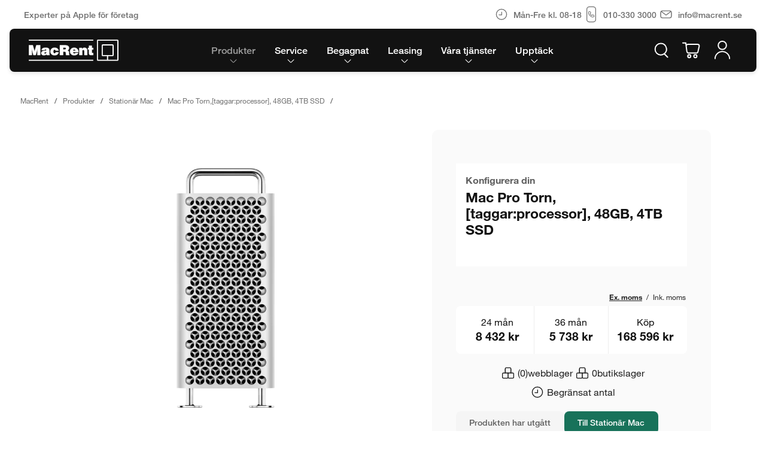

--- FILE ---
content_type: text/html;charset=utf-8
request_url: https://www.macrent.se/produkter/stationar-mac/mac-pro-torn-2.5ghz-28-core-intel-xeon-48gb-ram-4tb-ssd-radeon-pro-vega-ii-32gb-z0w3_512_se_cto-mh7440/
body_size: 62738
content:
<!doctype html>
<!--[if lt IE 7]>
<html class="no-js ie6 oldie" lang="sv"> <![endif]-->
<!--[if IE 7]>
<html class="no-js ie7 oldie" lang="sv"> <![endif]-->
<!--[if IE 8]>
<html class="no-js ie8 oldie" lang="sv"> <![endif]-->
<!--[if IE 9]>
<html class="no-js ie9 oldie" lang="sv"> <![endif]-->
<!--[if gt IE 9]><!-->
<html class="no-js" lang="sv"> <!--<![endif]-->
<head>
        <meta charset="utf-8">
    <meta http-equiv="X-UA-Compatible" content="IE=edge,chrome=1"><script type="text/javascript">(window.NREUM||(NREUM={})).init={privacy:{cookies_enabled:true},ajax:{deny_list:["bam.nr-data.net"]},feature_flags:["soft_nav"],distributed_tracing:{enabled:true}};(window.NREUM||(NREUM={})).loader_config={agentID:"1588656381",accountID:"99483",trustKey:"99483",xpid:"XQ8DWVVACQcBXFVQAQgDUA==",licenseKey:"6ab7ac4be9",applicationID:"1418426946",browserID:"1588656381"};;/*! For license information please see nr-loader-spa-1.308.0.min.js.LICENSE.txt */
(()=>{var e,t,r={384:(e,t,r)=>{"use strict";r.d(t,{NT:()=>a,US:()=>u,Zm:()=>o,bQ:()=>d,dV:()=>c,pV:()=>l});var n=r(6154),i=r(1863),s=r(1910);const a={beacon:"bam.nr-data.net",errorBeacon:"bam.nr-data.net"};function o(){return n.gm.NREUM||(n.gm.NREUM={}),void 0===n.gm.newrelic&&(n.gm.newrelic=n.gm.NREUM),n.gm.NREUM}function c(){let e=o();return e.o||(e.o={ST:n.gm.setTimeout,SI:n.gm.setImmediate||n.gm.setInterval,CT:n.gm.clearTimeout,XHR:n.gm.XMLHttpRequest,REQ:n.gm.Request,EV:n.gm.Event,PR:n.gm.Promise,MO:n.gm.MutationObserver,FETCH:n.gm.fetch,WS:n.gm.WebSocket},(0,s.i)(...Object.values(e.o))),e}function d(e,t){let r=o();r.initializedAgents??={},t.initializedAt={ms:(0,i.t)(),date:new Date},r.initializedAgents[e]=t}function u(e,t){o()[e]=t}function l(){return function(){let e=o();const t=e.info||{};e.info={beacon:a.beacon,errorBeacon:a.errorBeacon,...t}}(),function(){let e=o();const t=e.init||{};e.init={...t}}(),c(),function(){let e=o();const t=e.loader_config||{};e.loader_config={...t}}(),o()}},782:(e,t,r)=>{"use strict";r.d(t,{T:()=>n});const n=r(860).K7.pageViewTiming},860:(e,t,r)=>{"use strict";r.d(t,{$J:()=>u,K7:()=>c,P3:()=>d,XX:()=>i,Yy:()=>o,df:()=>s,qY:()=>n,v4:()=>a});const n="events",i="jserrors",s="browser/blobs",a="rum",o="browser/logs",c={ajax:"ajax",genericEvents:"generic_events",jserrors:i,logging:"logging",metrics:"metrics",pageAction:"page_action",pageViewEvent:"page_view_event",pageViewTiming:"page_view_timing",sessionReplay:"session_replay",sessionTrace:"session_trace",softNav:"soft_navigations",spa:"spa"},d={[c.pageViewEvent]:1,[c.pageViewTiming]:2,[c.metrics]:3,[c.jserrors]:4,[c.spa]:5,[c.ajax]:6,[c.sessionTrace]:7,[c.softNav]:8,[c.sessionReplay]:9,[c.logging]:10,[c.genericEvents]:11},u={[c.pageViewEvent]:a,[c.pageViewTiming]:n,[c.ajax]:n,[c.spa]:n,[c.softNav]:n,[c.metrics]:i,[c.jserrors]:i,[c.sessionTrace]:s,[c.sessionReplay]:s,[c.logging]:o,[c.genericEvents]:"ins"}},944:(e,t,r)=>{"use strict";r.d(t,{R:()=>i});var n=r(3241);function i(e,t){"function"==typeof console.debug&&(console.debug("New Relic Warning: https://github.com/newrelic/newrelic-browser-agent/blob/main/docs/warning-codes.md#".concat(e),t),(0,n.W)({agentIdentifier:null,drained:null,type:"data",name:"warn",feature:"warn",data:{code:e,secondary:t}}))}},993:(e,t,r)=>{"use strict";r.d(t,{A$:()=>s,ET:()=>a,TZ:()=>o,p_:()=>i});var n=r(860);const i={ERROR:"ERROR",WARN:"WARN",INFO:"INFO",DEBUG:"DEBUG",TRACE:"TRACE"},s={OFF:0,ERROR:1,WARN:2,INFO:3,DEBUG:4,TRACE:5},a="log",o=n.K7.logging},1541:(e,t,r)=>{"use strict";r.d(t,{U:()=>i,f:()=>n});const n={MFE:"MFE",BA:"BA"};function i(e,t){if(2!==t?.harvestEndpointVersion)return{};const r=t.agentRef.runtime.appMetadata.agents[0].entityGuid;return e?{"source.id":e.id,"source.name":e.name,"source.type":e.type,"parent.id":e.parent?.id||r,"parent.type":e.parent?.type||n.BA}:{"entity.guid":r,appId:t.agentRef.info.applicationID}}},1687:(e,t,r)=>{"use strict";r.d(t,{Ak:()=>d,Ze:()=>h,x3:()=>u});var n=r(3241),i=r(7836),s=r(3606),a=r(860),o=r(2646);const c={};function d(e,t){const r={staged:!1,priority:a.P3[t]||0};l(e),c[e].get(t)||c[e].set(t,r)}function u(e,t){e&&c[e]&&(c[e].get(t)&&c[e].delete(t),p(e,t,!1),c[e].size&&f(e))}function l(e){if(!e)throw new Error("agentIdentifier required");c[e]||(c[e]=new Map)}function h(e="",t="feature",r=!1){if(l(e),!e||!c[e].get(t)||r)return p(e,t);c[e].get(t).staged=!0,f(e)}function f(e){const t=Array.from(c[e]);t.every(([e,t])=>t.staged)&&(t.sort((e,t)=>e[1].priority-t[1].priority),t.forEach(([t])=>{c[e].delete(t),p(e,t)}))}function p(e,t,r=!0){const a=e?i.ee.get(e):i.ee,c=s.i.handlers;if(!a.aborted&&a.backlog&&c){if((0,n.W)({agentIdentifier:e,type:"lifecycle",name:"drain",feature:t}),r){const e=a.backlog[t],r=c[t];if(r){for(let t=0;e&&t<e.length;++t)g(e[t],r);Object.entries(r).forEach(([e,t])=>{Object.values(t||{}).forEach(t=>{t[0]?.on&&t[0]?.context()instanceof o.y&&t[0].on(e,t[1])})})}}a.isolatedBacklog||delete c[t],a.backlog[t]=null,a.emit("drain-"+t,[])}}function g(e,t){var r=e[1];Object.values(t[r]||{}).forEach(t=>{var r=e[0];if(t[0]===r){var n=t[1],i=e[3],s=e[2];n.apply(i,s)}})}},1738:(e,t,r)=>{"use strict";r.d(t,{U:()=>f,Y:()=>h});var n=r(3241),i=r(9908),s=r(1863),a=r(944),o=r(5701),c=r(3969),d=r(8362),u=r(860),l=r(4261);function h(e,t,r,s){const h=s||r;!h||h[e]&&h[e]!==d.d.prototype[e]||(h[e]=function(){(0,i.p)(c.xV,["API/"+e+"/called"],void 0,u.K7.metrics,r.ee),(0,n.W)({agentIdentifier:r.agentIdentifier,drained:!!o.B?.[r.agentIdentifier],type:"data",name:"api",feature:l.Pl+e,data:{}});try{return t.apply(this,arguments)}catch(e){(0,a.R)(23,e)}})}function f(e,t,r,n,a){const o=e.info;null===r?delete o.jsAttributes[t]:o.jsAttributes[t]=r,(a||null===r)&&(0,i.p)(l.Pl+n,[(0,s.t)(),t,r],void 0,"session",e.ee)}},1741:(e,t,r)=>{"use strict";r.d(t,{W:()=>s});var n=r(944),i=r(4261);class s{#e(e,...t){if(this[e]!==s.prototype[e])return this[e](...t);(0,n.R)(35,e)}addPageAction(e,t){return this.#e(i.hG,e,t)}register(e){return this.#e(i.eY,e)}recordCustomEvent(e,t){return this.#e(i.fF,e,t)}setPageViewName(e,t){return this.#e(i.Fw,e,t)}setCustomAttribute(e,t,r){return this.#e(i.cD,e,t,r)}noticeError(e,t){return this.#e(i.o5,e,t)}setUserId(e,t=!1){return this.#e(i.Dl,e,t)}setApplicationVersion(e){return this.#e(i.nb,e)}setErrorHandler(e){return this.#e(i.bt,e)}addRelease(e,t){return this.#e(i.k6,e,t)}log(e,t){return this.#e(i.$9,e,t)}start(){return this.#e(i.d3)}finished(e){return this.#e(i.BL,e)}recordReplay(){return this.#e(i.CH)}pauseReplay(){return this.#e(i.Tb)}addToTrace(e){return this.#e(i.U2,e)}setCurrentRouteName(e){return this.#e(i.PA,e)}interaction(e){return this.#e(i.dT,e)}wrapLogger(e,t,r){return this.#e(i.Wb,e,t,r)}measure(e,t){return this.#e(i.V1,e,t)}consent(e){return this.#e(i.Pv,e)}}},1863:(e,t,r)=>{"use strict";function n(){return Math.floor(performance.now())}r.d(t,{t:()=>n})},1910:(e,t,r)=>{"use strict";r.d(t,{i:()=>s});var n=r(944);const i=new Map;function s(...e){return e.every(e=>{if(i.has(e))return i.get(e);const t="function"==typeof e?e.toString():"",r=t.includes("[native code]"),s=t.includes("nrWrapper");return r||s||(0,n.R)(64,e?.name||t),i.set(e,r),r})}},2555:(e,t,r)=>{"use strict";r.d(t,{D:()=>o,f:()=>a});var n=r(384),i=r(8122);const s={beacon:n.NT.beacon,errorBeacon:n.NT.errorBeacon,licenseKey:void 0,applicationID:void 0,sa:void 0,queueTime:void 0,applicationTime:void 0,ttGuid:void 0,user:void 0,account:void 0,product:void 0,extra:void 0,jsAttributes:{},userAttributes:void 0,atts:void 0,transactionName:void 0,tNamePlain:void 0};function a(e){try{return!!e.licenseKey&&!!e.errorBeacon&&!!e.applicationID}catch(e){return!1}}const o=e=>(0,i.a)(e,s)},2614:(e,t,r)=>{"use strict";r.d(t,{BB:()=>a,H3:()=>n,g:()=>d,iL:()=>c,tS:()=>o,uh:()=>i,wk:()=>s});const n="NRBA",i="SESSION",s=144e5,a=18e5,o={STARTED:"session-started",PAUSE:"session-pause",RESET:"session-reset",RESUME:"session-resume",UPDATE:"session-update"},c={SAME_TAB:"same-tab",CROSS_TAB:"cross-tab"},d={OFF:0,FULL:1,ERROR:2}},2646:(e,t,r)=>{"use strict";r.d(t,{y:()=>n});class n{constructor(e){this.contextId=e}}},2843:(e,t,r)=>{"use strict";r.d(t,{G:()=>s,u:()=>i});var n=r(3878);function i(e,t=!1,r,i){(0,n.DD)("visibilitychange",function(){if(t)return void("hidden"===document.visibilityState&&e());e(document.visibilityState)},r,i)}function s(e,t,r){(0,n.sp)("pagehide",e,t,r)}},3241:(e,t,r)=>{"use strict";r.d(t,{W:()=>s});var n=r(6154);const i="newrelic";function s(e={}){try{n.gm.dispatchEvent(new CustomEvent(i,{detail:e}))}catch(e){}}},3304:(e,t,r)=>{"use strict";r.d(t,{A:()=>s});var n=r(7836);const i=()=>{const e=new WeakSet;return(t,r)=>{if("object"==typeof r&&null!==r){if(e.has(r))return;e.add(r)}return r}};function s(e){try{return JSON.stringify(e,i())??""}catch(e){try{n.ee.emit("internal-error",[e])}catch(e){}return""}}},3333:(e,t,r)=>{"use strict";r.d(t,{$v:()=>u,TZ:()=>n,Xh:()=>c,Zp:()=>i,kd:()=>d,mq:()=>o,nf:()=>a,qN:()=>s});const n=r(860).K7.genericEvents,i=["auxclick","click","copy","keydown","paste","scrollend"],s=["focus","blur"],a=4,o=1e3,c=2e3,d=["PageAction","UserAction","BrowserPerformance"],u={RESOURCES:"experimental.resources",REGISTER:"register"}},3434:(e,t,r)=>{"use strict";r.d(t,{Jt:()=>s,YM:()=>d});var n=r(7836),i=r(5607);const s="nr@original:".concat(i.W),a=50;var o=Object.prototype.hasOwnProperty,c=!1;function d(e,t){return e||(e=n.ee),r.inPlace=function(e,t,n,i,s){n||(n="");const a="-"===n.charAt(0);for(let o=0;o<t.length;o++){const c=t[o],d=e[c];l(d)||(e[c]=r(d,a?c+n:n,i,c,s))}},r.flag=s,r;function r(t,r,n,c,d){return l(t)?t:(r||(r=""),nrWrapper[s]=t,function(e,t,r){if(Object.defineProperty&&Object.keys)try{return Object.keys(e).forEach(function(r){Object.defineProperty(t,r,{get:function(){return e[r]},set:function(t){return e[r]=t,t}})}),t}catch(e){u([e],r)}for(var n in e)o.call(e,n)&&(t[n]=e[n])}(t,nrWrapper,e),nrWrapper);function nrWrapper(){var s,o,l,h;let f;try{o=this,s=[...arguments],l="function"==typeof n?n(s,o):n||{}}catch(t){u([t,"",[s,o,c],l],e)}i(r+"start",[s,o,c],l,d);const p=performance.now();let g;try{return h=t.apply(o,s),g=performance.now(),h}catch(e){throw g=performance.now(),i(r+"err",[s,o,e],l,d),f=e,f}finally{const e=g-p,t={start:p,end:g,duration:e,isLongTask:e>=a,methodName:c,thrownError:f};t.isLongTask&&i("long-task",[t,o],l,d),i(r+"end",[s,o,h],l,d)}}}function i(r,n,i,s){if(!c||t){var a=c;c=!0;try{e.emit(r,n,i,t,s)}catch(t){u([t,r,n,i],e)}c=a}}}function u(e,t){t||(t=n.ee);try{t.emit("internal-error",e)}catch(e){}}function l(e){return!(e&&"function"==typeof e&&e.apply&&!e[s])}},3606:(e,t,r)=>{"use strict";r.d(t,{i:()=>s});var n=r(9908);s.on=a;var i=s.handlers={};function s(e,t,r,s){a(s||n.d,i,e,t,r)}function a(e,t,r,i,s){s||(s="feature"),e||(e=n.d);var a=t[s]=t[s]||{};(a[r]=a[r]||[]).push([e,i])}},3738:(e,t,r)=>{"use strict";r.d(t,{He:()=>i,Kp:()=>o,Lc:()=>d,Rz:()=>u,TZ:()=>n,bD:()=>s,d3:()=>a,jx:()=>l,sl:()=>h,uP:()=>c});const n=r(860).K7.sessionTrace,i="bstResource",s="resource",a="-start",o="-end",c="fn"+a,d="fn"+o,u="pushState",l=1e3,h=3e4},3785:(e,t,r)=>{"use strict";r.d(t,{R:()=>c,b:()=>d});var n=r(9908),i=r(1863),s=r(860),a=r(3969),o=r(993);function c(e,t,r={},c=o.p_.INFO,d=!0,u,l=(0,i.t)()){(0,n.p)(a.xV,["API/logging/".concat(c.toLowerCase(),"/called")],void 0,s.K7.metrics,e),(0,n.p)(o.ET,[l,t,r,c,d,u],void 0,s.K7.logging,e)}function d(e){return"string"==typeof e&&Object.values(o.p_).some(t=>t===e.toUpperCase().trim())}},3878:(e,t,r)=>{"use strict";function n(e,t){return{capture:e,passive:!1,signal:t}}function i(e,t,r=!1,i){window.addEventListener(e,t,n(r,i))}function s(e,t,r=!1,i){document.addEventListener(e,t,n(r,i))}r.d(t,{DD:()=>s,jT:()=>n,sp:()=>i})},3962:(e,t,r)=>{"use strict";r.d(t,{AM:()=>a,O2:()=>l,OV:()=>s,Qu:()=>h,TZ:()=>c,ih:()=>f,pP:()=>o,t1:()=>u,tC:()=>i,wD:()=>d});var n=r(860);const i=["click","keydown","submit"],s="popstate",a="api",o="initialPageLoad",c=n.K7.softNav,d=5e3,u=500,l={INITIAL_PAGE_LOAD:"",ROUTE_CHANGE:1,UNSPECIFIED:2},h={INTERACTION:1,AJAX:2,CUSTOM_END:3,CUSTOM_TRACER:4},f={IP:"in progress",PF:"pending finish",FIN:"finished",CAN:"cancelled"}},3969:(e,t,r)=>{"use strict";r.d(t,{TZ:()=>n,XG:()=>o,rs:()=>i,xV:()=>a,z_:()=>s});const n=r(860).K7.metrics,i="sm",s="cm",a="storeSupportabilityMetrics",o="storeEventMetrics"},4234:(e,t,r)=>{"use strict";r.d(t,{W:()=>s});var n=r(7836),i=r(1687);class s{constructor(e,t){this.agentIdentifier=e,this.ee=n.ee.get(e),this.featureName=t,this.blocked=!1}deregisterDrain(){(0,i.x3)(this.agentIdentifier,this.featureName)}}},4261:(e,t,r)=>{"use strict";r.d(t,{$9:()=>u,BL:()=>c,CH:()=>p,Dl:()=>R,Fw:()=>w,PA:()=>v,Pl:()=>n,Pv:()=>A,Tb:()=>h,U2:()=>a,V1:()=>E,Wb:()=>T,bt:()=>y,cD:()=>b,d3:()=>x,dT:()=>d,eY:()=>g,fF:()=>f,hG:()=>s,hw:()=>i,k6:()=>o,nb:()=>m,o5:()=>l});const n="api-",i=n+"ixn-",s="addPageAction",a="addToTrace",o="addRelease",c="finished",d="interaction",u="log",l="noticeError",h="pauseReplay",f="recordCustomEvent",p="recordReplay",g="register",m="setApplicationVersion",v="setCurrentRouteName",b="setCustomAttribute",y="setErrorHandler",w="setPageViewName",R="setUserId",x="start",T="wrapLogger",E="measure",A="consent"},5205:(e,t,r)=>{"use strict";r.d(t,{j:()=>S});var n=r(384),i=r(1741);var s=r(2555),a=r(3333);const o=e=>{if(!e||"string"!=typeof e)return!1;try{document.createDocumentFragment().querySelector(e)}catch{return!1}return!0};var c=r(2614),d=r(944),u=r(8122);const l="[data-nr-mask]",h=e=>(0,u.a)(e,(()=>{const e={feature_flags:[],experimental:{allow_registered_children:!1,resources:!1},mask_selector:"*",block_selector:"[data-nr-block]",mask_input_options:{color:!1,date:!1,"datetime-local":!1,email:!1,month:!1,number:!1,range:!1,search:!1,tel:!1,text:!1,time:!1,url:!1,week:!1,textarea:!1,select:!1,password:!0}};return{ajax:{deny_list:void 0,block_internal:!0,enabled:!0,autoStart:!0},api:{get allow_registered_children(){return e.feature_flags.includes(a.$v.REGISTER)||e.experimental.allow_registered_children},set allow_registered_children(t){e.experimental.allow_registered_children=t},duplicate_registered_data:!1},browser_consent_mode:{enabled:!1},distributed_tracing:{enabled:void 0,exclude_newrelic_header:void 0,cors_use_newrelic_header:void 0,cors_use_tracecontext_headers:void 0,allowed_origins:void 0},get feature_flags(){return e.feature_flags},set feature_flags(t){e.feature_flags=t},generic_events:{enabled:!0,autoStart:!0},harvest:{interval:30},jserrors:{enabled:!0,autoStart:!0},logging:{enabled:!0,autoStart:!0},metrics:{enabled:!0,autoStart:!0},obfuscate:void 0,page_action:{enabled:!0},page_view_event:{enabled:!0,autoStart:!0},page_view_timing:{enabled:!0,autoStart:!0},performance:{capture_marks:!1,capture_measures:!1,capture_detail:!0,resources:{get enabled(){return e.feature_flags.includes(a.$v.RESOURCES)||e.experimental.resources},set enabled(t){e.experimental.resources=t},asset_types:[],first_party_domains:[],ignore_newrelic:!0}},privacy:{cookies_enabled:!0},proxy:{assets:void 0,beacon:void 0},session:{expiresMs:c.wk,inactiveMs:c.BB},session_replay:{autoStart:!0,enabled:!1,preload:!1,sampling_rate:10,error_sampling_rate:100,collect_fonts:!1,inline_images:!1,fix_stylesheets:!0,mask_all_inputs:!0,get mask_text_selector(){return e.mask_selector},set mask_text_selector(t){o(t)?e.mask_selector="".concat(t,",").concat(l):""===t||null===t?e.mask_selector=l:(0,d.R)(5,t)},get block_class(){return"nr-block"},get ignore_class(){return"nr-ignore"},get mask_text_class(){return"nr-mask"},get block_selector(){return e.block_selector},set block_selector(t){o(t)?e.block_selector+=",".concat(t):""!==t&&(0,d.R)(6,t)},get mask_input_options(){return e.mask_input_options},set mask_input_options(t){t&&"object"==typeof t?e.mask_input_options={...t,password:!0}:(0,d.R)(7,t)}},session_trace:{enabled:!0,autoStart:!0},soft_navigations:{enabled:!0,autoStart:!0},spa:{enabled:!0,autoStart:!0},ssl:void 0,user_actions:{enabled:!0,elementAttributes:["id","className","tagName","type"]}}})());var f=r(6154),p=r(9324);let g=0;const m={buildEnv:p.F3,distMethod:p.Xs,version:p.xv,originTime:f.WN},v={consented:!1},b={appMetadata:{},get consented(){return this.session?.state?.consent||v.consented},set consented(e){v.consented=e},customTransaction:void 0,denyList:void 0,disabled:!1,harvester:void 0,isolatedBacklog:!1,isRecording:!1,loaderType:void 0,maxBytes:3e4,obfuscator:void 0,onerror:void 0,ptid:void 0,releaseIds:{},session:void 0,timeKeeper:void 0,registeredEntities:[],jsAttributesMetadata:{bytes:0},get harvestCount(){return++g}},y=e=>{const t=(0,u.a)(e,b),r=Object.keys(m).reduce((e,t)=>(e[t]={value:m[t],writable:!1,configurable:!0,enumerable:!0},e),{});return Object.defineProperties(t,r)};var w=r(5701);const R=e=>{const t=e.startsWith("http");e+="/",r.p=t?e:"https://"+e};var x=r(7836),T=r(3241);const E={accountID:void 0,trustKey:void 0,agentID:void 0,licenseKey:void 0,applicationID:void 0,xpid:void 0},A=e=>(0,u.a)(e,E),_=new Set;function S(e,t={},r,a){let{init:o,info:c,loader_config:d,runtime:u={},exposed:l=!0}=t;if(!c){const e=(0,n.pV)();o=e.init,c=e.info,d=e.loader_config}e.init=h(o||{}),e.loader_config=A(d||{}),c.jsAttributes??={},f.bv&&(c.jsAttributes.isWorker=!0),e.info=(0,s.D)(c);const p=e.init,g=[c.beacon,c.errorBeacon];_.has(e.agentIdentifier)||(p.proxy.assets&&(R(p.proxy.assets),g.push(p.proxy.assets)),p.proxy.beacon&&g.push(p.proxy.beacon),e.beacons=[...g],function(e){const t=(0,n.pV)();Object.getOwnPropertyNames(i.W.prototype).forEach(r=>{const n=i.W.prototype[r];if("function"!=typeof n||"constructor"===n)return;let s=t[r];e[r]&&!1!==e.exposed&&"micro-agent"!==e.runtime?.loaderType&&(t[r]=(...t)=>{const n=e[r](...t);return s?s(...t):n})})}(e),(0,n.US)("activatedFeatures",w.B)),u.denyList=[...p.ajax.deny_list||[],...p.ajax.block_internal?g:[]],u.ptid=e.agentIdentifier,u.loaderType=r,e.runtime=y(u),_.has(e.agentIdentifier)||(e.ee=x.ee.get(e.agentIdentifier),e.exposed=l,(0,T.W)({agentIdentifier:e.agentIdentifier,drained:!!w.B?.[e.agentIdentifier],type:"lifecycle",name:"initialize",feature:void 0,data:e.config})),_.add(e.agentIdentifier)}},5270:(e,t,r)=>{"use strict";r.d(t,{Aw:()=>a,SR:()=>s,rF:()=>o});var n=r(384),i=r(7767);function s(e){return!!(0,n.dV)().o.MO&&(0,i.V)(e)&&!0===e?.session_trace.enabled}function a(e){return!0===e?.session_replay.preload&&s(e)}function o(e,t){try{if("string"==typeof t?.type){if("password"===t.type.toLowerCase())return"*".repeat(e?.length||0);if(void 0!==t?.dataset?.nrUnmask||t?.classList?.contains("nr-unmask"))return e}}catch(e){}return"string"==typeof e?e.replace(/[\S]/g,"*"):"*".repeat(e?.length||0)}},5289:(e,t,r)=>{"use strict";r.d(t,{GG:()=>a,Qr:()=>c,sB:()=>o});var n=r(3878),i=r(6389);function s(){return"undefined"==typeof document||"complete"===document.readyState}function a(e,t){if(s())return e();const r=(0,i.J)(e),a=setInterval(()=>{s()&&(clearInterval(a),r())},500);(0,n.sp)("load",r,t)}function o(e){if(s())return e();(0,n.DD)("DOMContentLoaded",e)}function c(e){if(s())return e();(0,n.sp)("popstate",e)}},5607:(e,t,r)=>{"use strict";r.d(t,{W:()=>n});const n=(0,r(9566).bz)()},5701:(e,t,r)=>{"use strict";r.d(t,{B:()=>s,t:()=>a});var n=r(3241);const i=new Set,s={};function a(e,t){const r=t.agentIdentifier;s[r]??={},e&&"object"==typeof e&&(i.has(r)||(t.ee.emit("rumresp",[e]),s[r]=e,i.add(r),(0,n.W)({agentIdentifier:r,loaded:!0,drained:!0,type:"lifecycle",name:"load",feature:void 0,data:e})))}},6154:(e,t,r)=>{"use strict";r.d(t,{OF:()=>d,RI:()=>i,WN:()=>h,bv:()=>s,eN:()=>f,gm:()=>a,lR:()=>l,m:()=>c,mw:()=>o,sb:()=>u});var n=r(1863);const i="undefined"!=typeof window&&!!window.document,s="undefined"!=typeof WorkerGlobalScope&&("undefined"!=typeof self&&self instanceof WorkerGlobalScope&&self.navigator instanceof WorkerNavigator||"undefined"!=typeof globalThis&&globalThis instanceof WorkerGlobalScope&&globalThis.navigator instanceof WorkerNavigator),a=i?window:"undefined"!=typeof WorkerGlobalScope&&("undefined"!=typeof self&&self instanceof WorkerGlobalScope&&self||"undefined"!=typeof globalThis&&globalThis instanceof WorkerGlobalScope&&globalThis),o=Boolean("hidden"===a?.document?.visibilityState),c=""+a?.location,d=/iPad|iPhone|iPod/.test(a.navigator?.userAgent),u=d&&"undefined"==typeof SharedWorker,l=(()=>{const e=a.navigator?.userAgent?.match(/Firefox[/\s](\d+\.\d+)/);return Array.isArray(e)&&e.length>=2?+e[1]:0})(),h=Date.now()-(0,n.t)(),f=()=>"undefined"!=typeof PerformanceNavigationTiming&&a?.performance?.getEntriesByType("navigation")?.[0]?.responseStart},6344:(e,t,r)=>{"use strict";r.d(t,{BB:()=>u,Qb:()=>l,TZ:()=>i,Ug:()=>a,Vh:()=>s,_s:()=>o,bc:()=>d,yP:()=>c});var n=r(2614);const i=r(860).K7.sessionReplay,s="errorDuringReplay",a=.12,o={DomContentLoaded:0,Load:1,FullSnapshot:2,IncrementalSnapshot:3,Meta:4,Custom:5},c={[n.g.ERROR]:15e3,[n.g.FULL]:3e5,[n.g.OFF]:0},d={RESET:{message:"Session was reset",sm:"Reset"},IMPORT:{message:"Recorder failed to import",sm:"Import"},TOO_MANY:{message:"429: Too Many Requests",sm:"Too-Many"},TOO_BIG:{message:"Payload was too large",sm:"Too-Big"},CROSS_TAB:{message:"Session Entity was set to OFF on another tab",sm:"Cross-Tab"},ENTITLEMENTS:{message:"Session Replay is not allowed and will not be started",sm:"Entitlement"}},u=5e3,l={API:"api",RESUME:"resume",SWITCH_TO_FULL:"switchToFull",INITIALIZE:"initialize",PRELOAD:"preload"}},6389:(e,t,r)=>{"use strict";function n(e,t=500,r={}){const n=r?.leading||!1;let i;return(...r)=>{n&&void 0===i&&(e.apply(this,r),i=setTimeout(()=>{i=clearTimeout(i)},t)),n||(clearTimeout(i),i=setTimeout(()=>{e.apply(this,r)},t))}}function i(e){let t=!1;return(...r)=>{t||(t=!0,e.apply(this,r))}}r.d(t,{J:()=>i,s:()=>n})},6630:(e,t,r)=>{"use strict";r.d(t,{T:()=>n});const n=r(860).K7.pageViewEvent},6774:(e,t,r)=>{"use strict";r.d(t,{T:()=>n});const n=r(860).K7.jserrors},7295:(e,t,r)=>{"use strict";r.d(t,{Xv:()=>a,gX:()=>i,iW:()=>s});var n=[];function i(e){if(!e||s(e))return!1;if(0===n.length)return!0;if("*"===n[0].hostname)return!1;for(var t=0;t<n.length;t++){var r=n[t];if(r.hostname.test(e.hostname)&&r.pathname.test(e.pathname))return!1}return!0}function s(e){return void 0===e.hostname}function a(e){if(n=[],e&&e.length)for(var t=0;t<e.length;t++){let r=e[t];if(!r)continue;if("*"===r)return void(n=[{hostname:"*"}]);0===r.indexOf("http://")?r=r.substring(7):0===r.indexOf("https://")&&(r=r.substring(8));const i=r.indexOf("/");let s,a;i>0?(s=r.substring(0,i),a=r.substring(i)):(s=r,a="*");let[c]=s.split(":");n.push({hostname:o(c),pathname:o(a,!0)})}}function o(e,t=!1){const r=e.replace(/[.+?^${}()|[\]\\]/g,e=>"\\"+e).replace(/\*/g,".*?");return new RegExp((t?"^":"")+r+"$")}},7485:(e,t,r)=>{"use strict";r.d(t,{D:()=>i});var n=r(6154);function i(e){if(0===(e||"").indexOf("data:"))return{protocol:"data"};try{const t=new URL(e,location.href),r={port:t.port,hostname:t.hostname,pathname:t.pathname,search:t.search,protocol:t.protocol.slice(0,t.protocol.indexOf(":")),sameOrigin:t.protocol===n.gm?.location?.protocol&&t.host===n.gm?.location?.host};return r.port&&""!==r.port||("http:"===t.protocol&&(r.port="80"),"https:"===t.protocol&&(r.port="443")),r.pathname&&""!==r.pathname?r.pathname.startsWith("/")||(r.pathname="/".concat(r.pathname)):r.pathname="/",r}catch(e){return{}}}},7699:(e,t,r)=>{"use strict";r.d(t,{It:()=>s,KC:()=>o,No:()=>i,qh:()=>a});var n=r(860);const i=16e3,s=1e6,a="SESSION_ERROR",o={[n.K7.logging]:!0,[n.K7.genericEvents]:!1,[n.K7.jserrors]:!1,[n.K7.ajax]:!1}},7767:(e,t,r)=>{"use strict";r.d(t,{V:()=>i});var n=r(6154);const i=e=>n.RI&&!0===e?.privacy.cookies_enabled},7836:(e,t,r)=>{"use strict";r.d(t,{P:()=>o,ee:()=>c});var n=r(384),i=r(8990),s=r(2646),a=r(5607);const o="nr@context:".concat(a.W),c=function e(t,r){var n={},a={},u={},l=!1;try{l=16===r.length&&d.initializedAgents?.[r]?.runtime.isolatedBacklog}catch(e){}var h={on:p,addEventListener:p,removeEventListener:function(e,t){var r=n[e];if(!r)return;for(var i=0;i<r.length;i++)r[i]===t&&r.splice(i,1)},emit:function(e,r,n,i,s){!1!==s&&(s=!0);if(c.aborted&&!i)return;t&&s&&t.emit(e,r,n);var o=f(n);g(e).forEach(e=>{e.apply(o,r)});var d=v()[a[e]];d&&d.push([h,e,r,o]);return o},get:m,listeners:g,context:f,buffer:function(e,t){const r=v();if(t=t||"feature",h.aborted)return;Object.entries(e||{}).forEach(([e,n])=>{a[n]=t,t in r||(r[t]=[])})},abort:function(){h._aborted=!0,Object.keys(h.backlog).forEach(e=>{delete h.backlog[e]})},isBuffering:function(e){return!!v()[a[e]]},debugId:r,backlog:l?{}:t&&"object"==typeof t.backlog?t.backlog:{},isolatedBacklog:l};return Object.defineProperty(h,"aborted",{get:()=>{let e=h._aborted||!1;return e||(t&&(e=t.aborted),e)}}),h;function f(e){return e&&e instanceof s.y?e:e?(0,i.I)(e,o,()=>new s.y(o)):new s.y(o)}function p(e,t){n[e]=g(e).concat(t)}function g(e){return n[e]||[]}function m(t){return u[t]=u[t]||e(h,t)}function v(){return h.backlog}}(void 0,"globalEE"),d=(0,n.Zm)();d.ee||(d.ee=c)},8122:(e,t,r)=>{"use strict";r.d(t,{a:()=>i});var n=r(944);function i(e,t){try{if(!e||"object"!=typeof e)return(0,n.R)(3);if(!t||"object"!=typeof t)return(0,n.R)(4);const r=Object.create(Object.getPrototypeOf(t),Object.getOwnPropertyDescriptors(t)),s=0===Object.keys(r).length?e:r;for(let a in s)if(void 0!==e[a])try{if(null===e[a]){r[a]=null;continue}Array.isArray(e[a])&&Array.isArray(t[a])?r[a]=Array.from(new Set([...e[a],...t[a]])):"object"==typeof e[a]&&"object"==typeof t[a]?r[a]=i(e[a],t[a]):r[a]=e[a]}catch(e){r[a]||(0,n.R)(1,e)}return r}catch(e){(0,n.R)(2,e)}}},8139:(e,t,r)=>{"use strict";r.d(t,{u:()=>h});var n=r(7836),i=r(3434),s=r(8990),a=r(6154);const o={},c=a.gm.XMLHttpRequest,d="addEventListener",u="removeEventListener",l="nr@wrapped:".concat(n.P);function h(e){var t=function(e){return(e||n.ee).get("events")}(e);if(o[t.debugId]++)return t;o[t.debugId]=1;var r=(0,i.YM)(t,!0);function h(e){r.inPlace(e,[d,u],"-",p)}function p(e,t){return e[1]}return"getPrototypeOf"in Object&&(a.RI&&f(document,h),c&&f(c.prototype,h),f(a.gm,h)),t.on(d+"-start",function(e,t){var n=e[1];if(null!==n&&("function"==typeof n||"object"==typeof n)&&"newrelic"!==e[0]){var i=(0,s.I)(n,l,function(){var e={object:function(){if("function"!=typeof n.handleEvent)return;return n.handleEvent.apply(n,arguments)},function:n}[typeof n];return e?r(e,"fn-",null,e.name||"anonymous"):n});this.wrapped=e[1]=i}}),t.on(u+"-start",function(e){e[1]=this.wrapped||e[1]}),t}function f(e,t,...r){let n=e;for(;"object"==typeof n&&!Object.prototype.hasOwnProperty.call(n,d);)n=Object.getPrototypeOf(n);n&&t(n,...r)}},8362:(e,t,r)=>{"use strict";r.d(t,{d:()=>s});var n=r(9566),i=r(1741);class s extends i.W{agentIdentifier=(0,n.LA)(16)}},8374:(e,t,r)=>{r.nc=(()=>{try{return document?.currentScript?.nonce}catch(e){}return""})()},8990:(e,t,r)=>{"use strict";r.d(t,{I:()=>i});var n=Object.prototype.hasOwnProperty;function i(e,t,r){if(n.call(e,t))return e[t];var i=r();if(Object.defineProperty&&Object.keys)try{return Object.defineProperty(e,t,{value:i,writable:!0,enumerable:!1}),i}catch(e){}return e[t]=i,i}},9119:(e,t,r)=>{"use strict";r.d(t,{L:()=>s});var n=/([^?#]*)[^#]*(#[^?]*|$).*/,i=/([^?#]*)().*/;function s(e,t){return e?e.replace(t?n:i,"$1$2"):e}},9300:(e,t,r)=>{"use strict";r.d(t,{T:()=>n});const n=r(860).K7.ajax},9324:(e,t,r)=>{"use strict";r.d(t,{AJ:()=>a,F3:()=>i,Xs:()=>s,Yq:()=>o,xv:()=>n});const n="1.308.0",i="PROD",s="CDN",a="@newrelic/rrweb",o="1.0.1"},9566:(e,t,r)=>{"use strict";r.d(t,{LA:()=>o,ZF:()=>c,bz:()=>a,el:()=>d});var n=r(6154);const i="xxxxxxxx-xxxx-4xxx-yxxx-xxxxxxxxxxxx";function s(e,t){return e?15&e[t]:16*Math.random()|0}function a(){const e=n.gm?.crypto||n.gm?.msCrypto;let t,r=0;return e&&e.getRandomValues&&(t=e.getRandomValues(new Uint8Array(30))),i.split("").map(e=>"x"===e?s(t,r++).toString(16):"y"===e?(3&s()|8).toString(16):e).join("")}function o(e){const t=n.gm?.crypto||n.gm?.msCrypto;let r,i=0;t&&t.getRandomValues&&(r=t.getRandomValues(new Uint8Array(e)));const a=[];for(var o=0;o<e;o++)a.push(s(r,i++).toString(16));return a.join("")}function c(){return o(16)}function d(){return o(32)}},9908:(e,t,r)=>{"use strict";r.d(t,{d:()=>n,p:()=>i});var n=r(7836).ee.get("handle");function i(e,t,r,i,s){s?(s.buffer([e],i),s.emit(e,t,r)):(n.buffer([e],i),n.emit(e,t,r))}}},n={};function i(e){var t=n[e];if(void 0!==t)return t.exports;var s=n[e]={exports:{}};return r[e](s,s.exports,i),s.exports}i.m=r,i.d=(e,t)=>{for(var r in t)i.o(t,r)&&!i.o(e,r)&&Object.defineProperty(e,r,{enumerable:!0,get:t[r]})},i.f={},i.e=e=>Promise.all(Object.keys(i.f).reduce((t,r)=>(i.f[r](e,t),t),[])),i.u=e=>({212:"nr-spa-compressor",249:"nr-spa-recorder",478:"nr-spa"}[e]+"-1.308.0.min.js"),i.o=(e,t)=>Object.prototype.hasOwnProperty.call(e,t),e={},t="NRBA-1.308.0.PROD:",i.l=(r,n,s,a)=>{if(e[r])e[r].push(n);else{var o,c;if(void 0!==s)for(var d=document.getElementsByTagName("script"),u=0;u<d.length;u++){var l=d[u];if(l.getAttribute("src")==r||l.getAttribute("data-webpack")==t+s){o=l;break}}if(!o){c=!0;var h={478:"sha512-RSfSVnmHk59T/uIPbdSE0LPeqcEdF4/+XhfJdBuccH5rYMOEZDhFdtnh6X6nJk7hGpzHd9Ujhsy7lZEz/ORYCQ==",249:"sha512-ehJXhmntm85NSqW4MkhfQqmeKFulra3klDyY0OPDUE+sQ3GokHlPh1pmAzuNy//3j4ac6lzIbmXLvGQBMYmrkg==",212:"sha512-B9h4CR46ndKRgMBcK+j67uSR2RCnJfGefU+A7FrgR/k42ovXy5x/MAVFiSvFxuVeEk/pNLgvYGMp1cBSK/G6Fg=="};(o=document.createElement("script")).charset="utf-8",i.nc&&o.setAttribute("nonce",i.nc),o.setAttribute("data-webpack",t+s),o.src=r,0!==o.src.indexOf(window.location.origin+"/")&&(o.crossOrigin="anonymous"),h[a]&&(o.integrity=h[a])}e[r]=[n];var f=(t,n)=>{o.onerror=o.onload=null,clearTimeout(p);var i=e[r];if(delete e[r],o.parentNode&&o.parentNode.removeChild(o),i&&i.forEach(e=>e(n)),t)return t(n)},p=setTimeout(f.bind(null,void 0,{type:"timeout",target:o}),12e4);o.onerror=f.bind(null,o.onerror),o.onload=f.bind(null,o.onload),c&&document.head.appendChild(o)}},i.r=e=>{"undefined"!=typeof Symbol&&Symbol.toStringTag&&Object.defineProperty(e,Symbol.toStringTag,{value:"Module"}),Object.defineProperty(e,"__esModule",{value:!0})},i.p="https://js-agent.newrelic.com/",(()=>{var e={38:0,788:0};i.f.j=(t,r)=>{var n=i.o(e,t)?e[t]:void 0;if(0!==n)if(n)r.push(n[2]);else{var s=new Promise((r,i)=>n=e[t]=[r,i]);r.push(n[2]=s);var a=i.p+i.u(t),o=new Error;i.l(a,r=>{if(i.o(e,t)&&(0!==(n=e[t])&&(e[t]=void 0),n)){var s=r&&("load"===r.type?"missing":r.type),a=r&&r.target&&r.target.src;o.message="Loading chunk "+t+" failed: ("+s+": "+a+")",o.name="ChunkLoadError",o.type=s,o.request=a,n[1](o)}},"chunk-"+t,t)}};var t=(t,r)=>{var n,s,[a,o,c]=r,d=0;if(a.some(t=>0!==e[t])){for(n in o)i.o(o,n)&&(i.m[n]=o[n]);if(c)c(i)}for(t&&t(r);d<a.length;d++)s=a[d],i.o(e,s)&&e[s]&&e[s][0](),e[s]=0},r=self["webpackChunk:NRBA-1.308.0.PROD"]=self["webpackChunk:NRBA-1.308.0.PROD"]||[];r.forEach(t.bind(null,0)),r.push=t.bind(null,r.push.bind(r))})(),(()=>{"use strict";i(8374);var e=i(8362),t=i(860);const r=Object.values(t.K7);var n=i(5205);var s=i(9908),a=i(1863),o=i(4261),c=i(1738);var d=i(1687),u=i(4234),l=i(5289),h=i(6154),f=i(944),p=i(5270),g=i(7767),m=i(6389),v=i(7699);class b extends u.W{constructor(e,t){super(e.agentIdentifier,t),this.agentRef=e,this.abortHandler=void 0,this.featAggregate=void 0,this.loadedSuccessfully=void 0,this.onAggregateImported=new Promise(e=>{this.loadedSuccessfully=e}),this.deferred=Promise.resolve(),!1===e.init[this.featureName].autoStart?this.deferred=new Promise((t,r)=>{this.ee.on("manual-start-all",(0,m.J)(()=>{(0,d.Ak)(e.agentIdentifier,this.featureName),t()}))}):(0,d.Ak)(e.agentIdentifier,t)}importAggregator(e,t,r={}){if(this.featAggregate)return;const n=async()=>{let n;await this.deferred;try{if((0,g.V)(e.init)){const{setupAgentSession:t}=await i.e(478).then(i.bind(i,8766));n=t(e)}}catch(e){(0,f.R)(20,e),this.ee.emit("internal-error",[e]),(0,s.p)(v.qh,[e],void 0,this.featureName,this.ee)}try{if(!this.#t(this.featureName,n,e.init))return(0,d.Ze)(this.agentIdentifier,this.featureName),void this.loadedSuccessfully(!1);const{Aggregate:i}=await t();this.featAggregate=new i(e,r),e.runtime.harvester.initializedAggregates.push(this.featAggregate),this.loadedSuccessfully(!0)}catch(e){(0,f.R)(34,e),this.abortHandler?.(),(0,d.Ze)(this.agentIdentifier,this.featureName,!0),this.loadedSuccessfully(!1),this.ee&&this.ee.abort()}};h.RI?(0,l.GG)(()=>n(),!0):n()}#t(e,r,n){if(this.blocked)return!1;switch(e){case t.K7.sessionReplay:return(0,p.SR)(n)&&!!r;case t.K7.sessionTrace:return!!r;default:return!0}}}var y=i(6630),w=i(2614),R=i(3241);class x extends b{static featureName=y.T;constructor(e){var t;super(e,y.T),this.setupInspectionEvents(e.agentIdentifier),t=e,(0,c.Y)(o.Fw,function(e,r){"string"==typeof e&&("/"!==e.charAt(0)&&(e="/"+e),t.runtime.customTransaction=(r||"http://custom.transaction")+e,(0,s.p)(o.Pl+o.Fw,[(0,a.t)()],void 0,void 0,t.ee))},t),this.importAggregator(e,()=>i.e(478).then(i.bind(i,2467)))}setupInspectionEvents(e){const t=(t,r)=>{t&&(0,R.W)({agentIdentifier:e,timeStamp:t.timeStamp,loaded:"complete"===t.target.readyState,type:"window",name:r,data:t.target.location+""})};(0,l.sB)(e=>{t(e,"DOMContentLoaded")}),(0,l.GG)(e=>{t(e,"load")}),(0,l.Qr)(e=>{t(e,"navigate")}),this.ee.on(w.tS.UPDATE,(t,r)=>{(0,R.W)({agentIdentifier:e,type:"lifecycle",name:"session",data:r})})}}var T=i(384);class E extends e.d{constructor(e){var t;(super(),h.gm)?(this.features={},(0,T.bQ)(this.agentIdentifier,this),this.desiredFeatures=new Set(e.features||[]),this.desiredFeatures.add(x),(0,n.j)(this,e,e.loaderType||"agent"),t=this,(0,c.Y)(o.cD,function(e,r,n=!1){if("string"==typeof e){if(["string","number","boolean"].includes(typeof r)||null===r)return(0,c.U)(t,e,r,o.cD,n);(0,f.R)(40,typeof r)}else(0,f.R)(39,typeof e)},t),function(e){(0,c.Y)(o.Dl,function(t,r=!1){if("string"!=typeof t&&null!==t)return void(0,f.R)(41,typeof t);const n=e.info.jsAttributes["enduser.id"];r&&null!=n&&n!==t?(0,s.p)(o.Pl+"setUserIdAndResetSession",[t],void 0,"session",e.ee):(0,c.U)(e,"enduser.id",t,o.Dl,!0)},e)}(this),function(e){(0,c.Y)(o.nb,function(t){if("string"==typeof t||null===t)return(0,c.U)(e,"application.version",t,o.nb,!1);(0,f.R)(42,typeof t)},e)}(this),function(e){(0,c.Y)(o.d3,function(){e.ee.emit("manual-start-all")},e)}(this),function(e){(0,c.Y)(o.Pv,function(t=!0){if("boolean"==typeof t){if((0,s.p)(o.Pl+o.Pv,[t],void 0,"session",e.ee),e.runtime.consented=t,t){const t=e.features.page_view_event;t.onAggregateImported.then(e=>{const r=t.featAggregate;e&&!r.sentRum&&r.sendRum()})}}else(0,f.R)(65,typeof t)},e)}(this),this.run()):(0,f.R)(21)}get config(){return{info:this.info,init:this.init,loader_config:this.loader_config,runtime:this.runtime}}get api(){return this}run(){try{const e=function(e){const t={};return r.forEach(r=>{t[r]=!!e[r]?.enabled}),t}(this.init),n=[...this.desiredFeatures];n.sort((e,r)=>t.P3[e.featureName]-t.P3[r.featureName]),n.forEach(r=>{if(!e[r.featureName]&&r.featureName!==t.K7.pageViewEvent)return;if(r.featureName===t.K7.spa)return void(0,f.R)(67);const n=function(e){switch(e){case t.K7.ajax:return[t.K7.jserrors];case t.K7.sessionTrace:return[t.K7.ajax,t.K7.pageViewEvent];case t.K7.sessionReplay:return[t.K7.sessionTrace];case t.K7.pageViewTiming:return[t.K7.pageViewEvent];default:return[]}}(r.featureName).filter(e=>!(e in this.features));n.length>0&&(0,f.R)(36,{targetFeature:r.featureName,missingDependencies:n}),this.features[r.featureName]=new r(this)})}catch(e){(0,f.R)(22,e);for(const e in this.features)this.features[e].abortHandler?.();const t=(0,T.Zm)();delete t.initializedAgents[this.agentIdentifier]?.features,delete this.sharedAggregator;return t.ee.get(this.agentIdentifier).abort(),!1}}}var A=i(2843),_=i(782);class S extends b{static featureName=_.T;constructor(e){super(e,_.T),h.RI&&((0,A.u)(()=>(0,s.p)("docHidden",[(0,a.t)()],void 0,_.T,this.ee),!0),(0,A.G)(()=>(0,s.p)("winPagehide",[(0,a.t)()],void 0,_.T,this.ee)),this.importAggregator(e,()=>i.e(478).then(i.bind(i,9917))))}}var O=i(3969);class I extends b{static featureName=O.TZ;constructor(e){super(e,O.TZ),h.RI&&document.addEventListener("securitypolicyviolation",e=>{(0,s.p)(O.xV,["Generic/CSPViolation/Detected"],void 0,this.featureName,this.ee)}),this.importAggregator(e,()=>i.e(478).then(i.bind(i,6555)))}}var N=i(6774),P=i(3878),k=i(3304);class D{constructor(e,t,r,n,i){this.name="UncaughtError",this.message="string"==typeof e?e:(0,k.A)(e),this.sourceURL=t,this.line=r,this.column=n,this.__newrelic=i}}function C(e){return M(e)?e:new D(void 0!==e?.message?e.message:e,e?.filename||e?.sourceURL,e?.lineno||e?.line,e?.colno||e?.col,e?.__newrelic,e?.cause)}function j(e){const t="Unhandled Promise Rejection: ";if(!e?.reason)return;if(M(e.reason)){try{e.reason.message.startsWith(t)||(e.reason.message=t+e.reason.message)}catch(e){}return C(e.reason)}const r=C(e.reason);return(r.message||"").startsWith(t)||(r.message=t+r.message),r}function L(e){if(e.error instanceof SyntaxError&&!/:\d+$/.test(e.error.stack?.trim())){const t=new D(e.message,e.filename,e.lineno,e.colno,e.error.__newrelic,e.cause);return t.name=SyntaxError.name,t}return M(e.error)?e.error:C(e)}function M(e){return e instanceof Error&&!!e.stack}function H(e,r,n,i,o=(0,a.t)()){"string"==typeof e&&(e=new Error(e)),(0,s.p)("err",[e,o,!1,r,n.runtime.isRecording,void 0,i],void 0,t.K7.jserrors,n.ee),(0,s.p)("uaErr",[],void 0,t.K7.genericEvents,n.ee)}var B=i(1541),K=i(993),W=i(3785);function U(e,{customAttributes:t={},level:r=K.p_.INFO}={},n,i,s=(0,a.t)()){(0,W.R)(n.ee,e,t,r,!1,i,s)}function F(e,r,n,i,c=(0,a.t)()){(0,s.p)(o.Pl+o.hG,[c,e,r,i],void 0,t.K7.genericEvents,n.ee)}function V(e,r,n,i,c=(0,a.t)()){const{start:d,end:u,customAttributes:l}=r||{},h={customAttributes:l||{}};if("object"!=typeof h.customAttributes||"string"!=typeof e||0===e.length)return void(0,f.R)(57);const p=(e,t)=>null==e?t:"number"==typeof e?e:e instanceof PerformanceMark?e.startTime:Number.NaN;if(h.start=p(d,0),h.end=p(u,c),Number.isNaN(h.start)||Number.isNaN(h.end))(0,f.R)(57);else{if(h.duration=h.end-h.start,!(h.duration<0))return(0,s.p)(o.Pl+o.V1,[h,e,i],void 0,t.K7.genericEvents,n.ee),h;(0,f.R)(58)}}function G(e,r={},n,i,c=(0,a.t)()){(0,s.p)(o.Pl+o.fF,[c,e,r,i],void 0,t.K7.genericEvents,n.ee)}function z(e){(0,c.Y)(o.eY,function(t){return Y(e,t)},e)}function Y(e,r,n){(0,f.R)(54,"newrelic.register"),r||={},r.type=B.f.MFE,r.licenseKey||=e.info.licenseKey,r.blocked=!1,r.parent=n||{},Array.isArray(r.tags)||(r.tags=[]);const i={};r.tags.forEach(e=>{"name"!==e&&"id"!==e&&(i["source.".concat(e)]=!0)}),r.isolated??=!0;let o=()=>{};const c=e.runtime.registeredEntities;if(!r.isolated){const e=c.find(({metadata:{target:{id:e}}})=>e===r.id&&!r.isolated);if(e)return e}const d=e=>{r.blocked=!0,o=e};function u(e){return"string"==typeof e&&!!e.trim()&&e.trim().length<501||"number"==typeof e}e.init.api.allow_registered_children||d((0,m.J)(()=>(0,f.R)(55))),u(r.id)&&u(r.name)||d((0,m.J)(()=>(0,f.R)(48,r)));const l={addPageAction:(t,n={})=>g(F,[t,{...i,...n},e],r),deregister:()=>{d((0,m.J)(()=>(0,f.R)(68)))},log:(t,n={})=>g(U,[t,{...n,customAttributes:{...i,...n.customAttributes||{}}},e],r),measure:(t,n={})=>g(V,[t,{...n,customAttributes:{...i,...n.customAttributes||{}}},e],r),noticeError:(t,n={})=>g(H,[t,{...i,...n},e],r),register:(t={})=>g(Y,[e,t],l.metadata.target),recordCustomEvent:(t,n={})=>g(G,[t,{...i,...n},e],r),setApplicationVersion:e=>p("application.version",e),setCustomAttribute:(e,t)=>p(e,t),setUserId:e=>p("enduser.id",e),metadata:{customAttributes:i,target:r}},h=()=>(r.blocked&&o(),r.blocked);h()||c.push(l);const p=(e,t)=>{h()||(i[e]=t)},g=(r,n,i)=>{if(h())return;const o=(0,a.t)();(0,s.p)(O.xV,["API/register/".concat(r.name,"/called")],void 0,t.K7.metrics,e.ee);try{if(e.init.api.duplicate_registered_data&&"register"!==r.name){let e=n;if(n[1]instanceof Object){const t={"child.id":i.id,"child.type":i.type};e="customAttributes"in n[1]?[n[0],{...n[1],customAttributes:{...n[1].customAttributes,...t}},...n.slice(2)]:[n[0],{...n[1],...t},...n.slice(2)]}r(...e,void 0,o)}return r(...n,i,o)}catch(e){(0,f.R)(50,e)}};return l}class Z extends b{static featureName=N.T;constructor(e){var t;super(e,N.T),t=e,(0,c.Y)(o.o5,(e,r)=>H(e,r,t),t),function(e){(0,c.Y)(o.bt,function(t){e.runtime.onerror=t},e)}(e),function(e){let t=0;(0,c.Y)(o.k6,function(e,r){++t>10||(this.runtime.releaseIds[e.slice(-200)]=(""+r).slice(-200))},e)}(e),z(e);try{this.removeOnAbort=new AbortController}catch(e){}this.ee.on("internal-error",(t,r)=>{this.abortHandler&&(0,s.p)("ierr",[C(t),(0,a.t)(),!0,{},e.runtime.isRecording,r],void 0,this.featureName,this.ee)}),h.gm.addEventListener("unhandledrejection",t=>{this.abortHandler&&(0,s.p)("err",[j(t),(0,a.t)(),!1,{unhandledPromiseRejection:1},e.runtime.isRecording],void 0,this.featureName,this.ee)},(0,P.jT)(!1,this.removeOnAbort?.signal)),h.gm.addEventListener("error",t=>{this.abortHandler&&(0,s.p)("err",[L(t),(0,a.t)(),!1,{},e.runtime.isRecording],void 0,this.featureName,this.ee)},(0,P.jT)(!1,this.removeOnAbort?.signal)),this.abortHandler=this.#r,this.importAggregator(e,()=>i.e(478).then(i.bind(i,2176)))}#r(){this.removeOnAbort?.abort(),this.abortHandler=void 0}}var q=i(8990);let X=1;function J(e){const t=typeof e;return!e||"object"!==t&&"function"!==t?-1:e===h.gm?0:(0,q.I)(e,"nr@id",function(){return X++})}function Q(e){if("string"==typeof e&&e.length)return e.length;if("object"==typeof e){if("undefined"!=typeof ArrayBuffer&&e instanceof ArrayBuffer&&e.byteLength)return e.byteLength;if("undefined"!=typeof Blob&&e instanceof Blob&&e.size)return e.size;if(!("undefined"!=typeof FormData&&e instanceof FormData))try{return(0,k.A)(e).length}catch(e){return}}}var ee=i(8139),te=i(7836),re=i(3434);const ne={},ie=["open","send"];function se(e){var t=e||te.ee;const r=function(e){return(e||te.ee).get("xhr")}(t);if(void 0===h.gm.XMLHttpRequest)return r;if(ne[r.debugId]++)return r;ne[r.debugId]=1,(0,ee.u)(t);var n=(0,re.YM)(r),i=h.gm.XMLHttpRequest,s=h.gm.MutationObserver,a=h.gm.Promise,o=h.gm.setInterval,c="readystatechange",d=["onload","onerror","onabort","onloadstart","onloadend","onprogress","ontimeout"],u=[],l=h.gm.XMLHttpRequest=function(e){const t=new i(e),s=r.context(t);try{r.emit("new-xhr",[t],s),t.addEventListener(c,(a=s,function(){var e=this;e.readyState>3&&!a.resolved&&(a.resolved=!0,r.emit("xhr-resolved",[],e)),n.inPlace(e,d,"fn-",y)}),(0,P.jT)(!1))}catch(e){(0,f.R)(15,e);try{r.emit("internal-error",[e])}catch(e){}}var a;return t};function p(e,t){n.inPlace(t,["onreadystatechange"],"fn-",y)}if(function(e,t){for(var r in e)t[r]=e[r]}(i,l),l.prototype=i.prototype,n.inPlace(l.prototype,ie,"-xhr-",y),r.on("send-xhr-start",function(e,t){p(e,t),function(e){u.push(e),s&&(g?g.then(b):o?o(b):(m=-m,v.data=m))}(t)}),r.on("open-xhr-start",p),s){var g=a&&a.resolve();if(!o&&!a){var m=1,v=document.createTextNode(m);new s(b).observe(v,{characterData:!0})}}else t.on("fn-end",function(e){e[0]&&e[0].type===c||b()});function b(){for(var e=0;e<u.length;e++)p(0,u[e]);u.length&&(u=[])}function y(e,t){return t}return r}var ae="fetch-",oe=ae+"body-",ce=["arrayBuffer","blob","json","text","formData"],de=h.gm.Request,ue=h.gm.Response,le="prototype";const he={};function fe(e){const t=function(e){return(e||te.ee).get("fetch")}(e);if(!(de&&ue&&h.gm.fetch))return t;if(he[t.debugId]++)return t;function r(e,r,n){var i=e[r];"function"==typeof i&&(e[r]=function(){var e,r=[...arguments],s={};t.emit(n+"before-start",[r],s),s[te.P]&&s[te.P].dt&&(e=s[te.P].dt);var a=i.apply(this,r);return t.emit(n+"start",[r,e],a),a.then(function(e){return t.emit(n+"end",[null,e],a),e},function(e){throw t.emit(n+"end",[e],a),e})})}return he[t.debugId]=1,ce.forEach(e=>{r(de[le],e,oe),r(ue[le],e,oe)}),r(h.gm,"fetch",ae),t.on(ae+"end",function(e,r){var n=this;if(r){var i=r.headers.get("content-length");null!==i&&(n.rxSize=i),t.emit(ae+"done",[null,r],n)}else t.emit(ae+"done",[e],n)}),t}var pe=i(7485),ge=i(9566);class me{constructor(e){this.agentRef=e}generateTracePayload(e){const t=this.agentRef.loader_config;if(!this.shouldGenerateTrace(e)||!t)return null;var r=(t.accountID||"").toString()||null,n=(t.agentID||"").toString()||null,i=(t.trustKey||"").toString()||null;if(!r||!n)return null;var s=(0,ge.ZF)(),a=(0,ge.el)(),o=Date.now(),c={spanId:s,traceId:a,timestamp:o};return(e.sameOrigin||this.isAllowedOrigin(e)&&this.useTraceContextHeadersForCors())&&(c.traceContextParentHeader=this.generateTraceContextParentHeader(s,a),c.traceContextStateHeader=this.generateTraceContextStateHeader(s,o,r,n,i)),(e.sameOrigin&&!this.excludeNewrelicHeader()||!e.sameOrigin&&this.isAllowedOrigin(e)&&this.useNewrelicHeaderForCors())&&(c.newrelicHeader=this.generateTraceHeader(s,a,o,r,n,i)),c}generateTraceContextParentHeader(e,t){return"00-"+t+"-"+e+"-01"}generateTraceContextStateHeader(e,t,r,n,i){return i+"@nr=0-1-"+r+"-"+n+"-"+e+"----"+t}generateTraceHeader(e,t,r,n,i,s){if(!("function"==typeof h.gm?.btoa))return null;var a={v:[0,1],d:{ty:"Browser",ac:n,ap:i,id:e,tr:t,ti:r}};return s&&n!==s&&(a.d.tk=s),btoa((0,k.A)(a))}shouldGenerateTrace(e){return this.agentRef.init?.distributed_tracing?.enabled&&this.isAllowedOrigin(e)}isAllowedOrigin(e){var t=!1;const r=this.agentRef.init?.distributed_tracing;if(e.sameOrigin)t=!0;else if(r?.allowed_origins instanceof Array)for(var n=0;n<r.allowed_origins.length;n++){var i=(0,pe.D)(r.allowed_origins[n]);if(e.hostname===i.hostname&&e.protocol===i.protocol&&e.port===i.port){t=!0;break}}return t}excludeNewrelicHeader(){var e=this.agentRef.init?.distributed_tracing;return!!e&&!!e.exclude_newrelic_header}useNewrelicHeaderForCors(){var e=this.agentRef.init?.distributed_tracing;return!!e&&!1!==e.cors_use_newrelic_header}useTraceContextHeadersForCors(){var e=this.agentRef.init?.distributed_tracing;return!!e&&!!e.cors_use_tracecontext_headers}}var ve=i(9300),be=i(7295);function ye(e){return"string"==typeof e?e:e instanceof(0,T.dV)().o.REQ?e.url:h.gm?.URL&&e instanceof URL?e.href:void 0}var we=["load","error","abort","timeout"],Re=we.length,xe=(0,T.dV)().o.REQ,Te=(0,T.dV)().o.XHR;const Ee="X-NewRelic-App-Data";class Ae extends b{static featureName=ve.T;constructor(e){super(e,ve.T),this.dt=new me(e),this.handler=(e,t,r,n)=>(0,s.p)(e,t,r,n,this.ee);try{const e={xmlhttprequest:"xhr",fetch:"fetch",beacon:"beacon"};h.gm?.performance?.getEntriesByType("resource").forEach(r=>{if(r.initiatorType in e&&0!==r.responseStatus){const n={status:r.responseStatus},i={rxSize:r.transferSize,duration:Math.floor(r.duration),cbTime:0};_e(n,r.name),this.handler("xhr",[n,i,r.startTime,r.responseEnd,e[r.initiatorType]],void 0,t.K7.ajax)}})}catch(e){}fe(this.ee),se(this.ee),function(e,r,n,i){function o(e){var t=this;t.totalCbs=0,t.called=0,t.cbTime=0,t.end=T,t.ended=!1,t.xhrGuids={},t.lastSize=null,t.loadCaptureCalled=!1,t.params=this.params||{},t.metrics=this.metrics||{},t.latestLongtaskEnd=0,e.addEventListener("load",function(r){E(t,e)},(0,P.jT)(!1)),h.lR||e.addEventListener("progress",function(e){t.lastSize=e.loaded},(0,P.jT)(!1))}function c(e){this.params={method:e[0]},_e(this,e[1]),this.metrics={}}function d(t,r){e.loader_config.xpid&&this.sameOrigin&&r.setRequestHeader("X-NewRelic-ID",e.loader_config.xpid);var n=i.generateTracePayload(this.parsedOrigin);if(n){var s=!1;n.newrelicHeader&&(r.setRequestHeader("newrelic",n.newrelicHeader),s=!0),n.traceContextParentHeader&&(r.setRequestHeader("traceparent",n.traceContextParentHeader),n.traceContextStateHeader&&r.setRequestHeader("tracestate",n.traceContextStateHeader),s=!0),s&&(this.dt=n)}}function u(e,t){var n=this.metrics,i=e[0],s=this;if(n&&i){var o=Q(i);o&&(n.txSize=o)}this.startTime=(0,a.t)(),this.body=i,this.listener=function(e){try{"abort"!==e.type||s.loadCaptureCalled||(s.params.aborted=!0),("load"!==e.type||s.called===s.totalCbs&&(s.onloadCalled||"function"!=typeof t.onload)&&"function"==typeof s.end)&&s.end(t)}catch(e){try{r.emit("internal-error",[e])}catch(e){}}};for(var c=0;c<Re;c++)t.addEventListener(we[c],this.listener,(0,P.jT)(!1))}function l(e,t,r){this.cbTime+=e,t?this.onloadCalled=!0:this.called+=1,this.called!==this.totalCbs||!this.onloadCalled&&"function"==typeof r.onload||"function"!=typeof this.end||this.end(r)}function f(e,t){var r=""+J(e)+!!t;this.xhrGuids&&!this.xhrGuids[r]&&(this.xhrGuids[r]=!0,this.totalCbs+=1)}function p(e,t){var r=""+J(e)+!!t;this.xhrGuids&&this.xhrGuids[r]&&(delete this.xhrGuids[r],this.totalCbs-=1)}function g(){this.endTime=(0,a.t)()}function m(e,t){t instanceof Te&&"load"===e[0]&&r.emit("xhr-load-added",[e[1],e[2]],t)}function v(e,t){t instanceof Te&&"load"===e[0]&&r.emit("xhr-load-removed",[e[1],e[2]],t)}function b(e,t,r){t instanceof Te&&("onload"===r&&(this.onload=!0),("load"===(e[0]&&e[0].type)||this.onload)&&(this.xhrCbStart=(0,a.t)()))}function y(e,t){this.xhrCbStart&&r.emit("xhr-cb-time",[(0,a.t)()-this.xhrCbStart,this.onload,t],t)}function w(e){var t,r=e[1]||{};if("string"==typeof e[0]?0===(t=e[0]).length&&h.RI&&(t=""+h.gm.location.href):e[0]&&e[0].url?t=e[0].url:h.gm?.URL&&e[0]&&e[0]instanceof URL?t=e[0].href:"function"==typeof e[0].toString&&(t=e[0].toString()),"string"==typeof t&&0!==t.length){t&&(this.parsedOrigin=(0,pe.D)(t),this.sameOrigin=this.parsedOrigin.sameOrigin);var n=i.generateTracePayload(this.parsedOrigin);if(n&&(n.newrelicHeader||n.traceContextParentHeader))if(e[0]&&e[0].headers)o(e[0].headers,n)&&(this.dt=n);else{var s={};for(var a in r)s[a]=r[a];s.headers=new Headers(r.headers||{}),o(s.headers,n)&&(this.dt=n),e.length>1?e[1]=s:e.push(s)}}function o(e,t){var r=!1;return t.newrelicHeader&&(e.set("newrelic",t.newrelicHeader),r=!0),t.traceContextParentHeader&&(e.set("traceparent",t.traceContextParentHeader),t.traceContextStateHeader&&e.set("tracestate",t.traceContextStateHeader),r=!0),r}}function R(e,t){this.params={},this.metrics={},this.startTime=(0,a.t)(),this.dt=t,e.length>=1&&(this.target=e[0]),e.length>=2&&(this.opts=e[1]);var r=this.opts||{},n=this.target;_e(this,ye(n));var i=(""+(n&&n instanceof xe&&n.method||r.method||"GET")).toUpperCase();this.params.method=i,this.body=r.body,this.txSize=Q(r.body)||0}function x(e,r){if(this.endTime=(0,a.t)(),this.params||(this.params={}),(0,be.iW)(this.params))return;let i;this.params.status=r?r.status:0,"string"==typeof this.rxSize&&this.rxSize.length>0&&(i=+this.rxSize);const s={txSize:this.txSize,rxSize:i,duration:(0,a.t)()-this.startTime};n("xhr",[this.params,s,this.startTime,this.endTime,"fetch"],this,t.K7.ajax)}function T(e){const r=this.params,i=this.metrics;if(!this.ended){this.ended=!0;for(let t=0;t<Re;t++)e.removeEventListener(we[t],this.listener,!1);r.aborted||(0,be.iW)(r)||(i.duration=(0,a.t)()-this.startTime,this.loadCaptureCalled||4!==e.readyState?null==r.status&&(r.status=0):E(this,e),i.cbTime=this.cbTime,n("xhr",[r,i,this.startTime,this.endTime,"xhr"],this,t.K7.ajax))}}function E(e,n){e.params.status=n.status;var i=function(e,t){var r=e.responseType;return"json"===r&&null!==t?t:"arraybuffer"===r||"blob"===r||"json"===r?Q(e.response):"text"===r||""===r||void 0===r?Q(e.responseText):void 0}(n,e.lastSize);if(i&&(e.metrics.rxSize=i),e.sameOrigin&&n.getAllResponseHeaders().indexOf(Ee)>=0){var a=n.getResponseHeader(Ee);a&&((0,s.p)(O.rs,["Ajax/CrossApplicationTracing/Header/Seen"],void 0,t.K7.metrics,r),e.params.cat=a.split(", ").pop())}e.loadCaptureCalled=!0}r.on("new-xhr",o),r.on("open-xhr-start",c),r.on("open-xhr-end",d),r.on("send-xhr-start",u),r.on("xhr-cb-time",l),r.on("xhr-load-added",f),r.on("xhr-load-removed",p),r.on("xhr-resolved",g),r.on("addEventListener-end",m),r.on("removeEventListener-end",v),r.on("fn-end",y),r.on("fetch-before-start",w),r.on("fetch-start",R),r.on("fn-start",b),r.on("fetch-done",x)}(e,this.ee,this.handler,this.dt),this.importAggregator(e,()=>i.e(478).then(i.bind(i,3845)))}}function _e(e,t){var r=(0,pe.D)(t),n=e.params||e;n.hostname=r.hostname,n.port=r.port,n.protocol=r.protocol,n.host=r.hostname+":"+r.port,n.pathname=r.pathname,e.parsedOrigin=r,e.sameOrigin=r.sameOrigin}const Se={},Oe=["pushState","replaceState"];function Ie(e){const t=function(e){return(e||te.ee).get("history")}(e);return!h.RI||Se[t.debugId]++||(Se[t.debugId]=1,(0,re.YM)(t).inPlace(window.history,Oe,"-")),t}var Ne=i(3738);function Pe(e){(0,c.Y)(o.BL,function(r=Date.now()){const n=r-h.WN;n<0&&(0,f.R)(62,r),(0,s.p)(O.XG,[o.BL,{time:n}],void 0,t.K7.metrics,e.ee),e.addToTrace({name:o.BL,start:r,origin:"nr"}),(0,s.p)(o.Pl+o.hG,[n,o.BL],void 0,t.K7.genericEvents,e.ee)},e)}const{He:ke,bD:De,d3:Ce,Kp:je,TZ:Le,Lc:Me,uP:He,Rz:Be}=Ne;class Ke extends b{static featureName=Le;constructor(e){var r;super(e,Le),r=e,(0,c.Y)(o.U2,function(e){if(!(e&&"object"==typeof e&&e.name&&e.start))return;const n={n:e.name,s:e.start-h.WN,e:(e.end||e.start)-h.WN,o:e.origin||"",t:"api"};n.s<0||n.e<0||n.e<n.s?(0,f.R)(61,{start:n.s,end:n.e}):(0,s.p)("bstApi",[n],void 0,t.K7.sessionTrace,r.ee)},r),Pe(e);if(!(0,g.V)(e.init))return void this.deregisterDrain();const n=this.ee;let d;Ie(n),this.eventsEE=(0,ee.u)(n),this.eventsEE.on(He,function(e,t){this.bstStart=(0,a.t)()}),this.eventsEE.on(Me,function(e,r){(0,s.p)("bst",[e[0],r,this.bstStart,(0,a.t)()],void 0,t.K7.sessionTrace,n)}),n.on(Be+Ce,function(e){this.time=(0,a.t)(),this.startPath=location.pathname+location.hash}),n.on(Be+je,function(e){(0,s.p)("bstHist",[location.pathname+location.hash,this.startPath,this.time],void 0,t.K7.sessionTrace,n)});try{d=new PerformanceObserver(e=>{const r=e.getEntries();(0,s.p)(ke,[r],void 0,t.K7.sessionTrace,n)}),d.observe({type:De,buffered:!0})}catch(e){}this.importAggregator(e,()=>i.e(478).then(i.bind(i,6974)),{resourceObserver:d})}}var We=i(6344);class Ue extends b{static featureName=We.TZ;#n;recorder;constructor(e){var r;let n;super(e,We.TZ),r=e,(0,c.Y)(o.CH,function(){(0,s.p)(o.CH,[],void 0,t.K7.sessionReplay,r.ee)},r),function(e){(0,c.Y)(o.Tb,function(){(0,s.p)(o.Tb,[],void 0,t.K7.sessionReplay,e.ee)},e)}(e);try{n=JSON.parse(localStorage.getItem("".concat(w.H3,"_").concat(w.uh)))}catch(e){}(0,p.SR)(e.init)&&this.ee.on(o.CH,()=>this.#i()),this.#s(n)&&this.importRecorder().then(e=>{e.startRecording(We.Qb.PRELOAD,n?.sessionReplayMode)}),this.importAggregator(this.agentRef,()=>i.e(478).then(i.bind(i,6167)),this),this.ee.on("err",e=>{this.blocked||this.agentRef.runtime.isRecording&&(this.errorNoticed=!0,(0,s.p)(We.Vh,[e],void 0,this.featureName,this.ee))})}#s(e){return e&&(e.sessionReplayMode===w.g.FULL||e.sessionReplayMode===w.g.ERROR)||(0,p.Aw)(this.agentRef.init)}importRecorder(){return this.recorder?Promise.resolve(this.recorder):(this.#n??=Promise.all([i.e(478),i.e(249)]).then(i.bind(i,4866)).then(({Recorder:e})=>(this.recorder=new e(this),this.recorder)).catch(e=>{throw this.ee.emit("internal-error",[e]),this.blocked=!0,e}),this.#n)}#i(){this.blocked||(this.featAggregate?this.featAggregate.mode!==w.g.FULL&&this.featAggregate.initializeRecording(w.g.FULL,!0,We.Qb.API):this.importRecorder().then(()=>{this.recorder.startRecording(We.Qb.API,w.g.FULL)}))}}var Fe=i(3962);class Ve extends b{static featureName=Fe.TZ;constructor(e){if(super(e,Fe.TZ),function(e){const r=e.ee.get("tracer");function n(){}(0,c.Y)(o.dT,function(e){return(new n).get("object"==typeof e?e:{})},e);const i=n.prototype={createTracer:function(n,i){var o={},c=this,d="function"==typeof i;return(0,s.p)(O.xV,["API/createTracer/called"],void 0,t.K7.metrics,e.ee),function(){if(r.emit((d?"":"no-")+"fn-start",[(0,a.t)(),c,d],o),d)try{return i.apply(this,arguments)}catch(e){const t="string"==typeof e?new Error(e):e;throw r.emit("fn-err",[arguments,this,t],o),t}finally{r.emit("fn-end",[(0,a.t)()],o)}}}};["actionText","setName","setAttribute","save","ignore","onEnd","getContext","end","get"].forEach(r=>{c.Y.apply(this,[r,function(){return(0,s.p)(o.hw+r,[performance.now(),...arguments],this,t.K7.softNav,e.ee),this},e,i])}),(0,c.Y)(o.PA,function(){(0,s.p)(o.hw+"routeName",[performance.now(),...arguments],void 0,t.K7.softNav,e.ee)},e)}(e),!h.RI||!(0,T.dV)().o.MO)return;const r=Ie(this.ee);try{this.removeOnAbort=new AbortController}catch(e){}Fe.tC.forEach(e=>{(0,P.sp)(e,e=>{l(e)},!0,this.removeOnAbort?.signal)});const n=()=>(0,s.p)("newURL",[(0,a.t)(),""+window.location],void 0,this.featureName,this.ee);r.on("pushState-end",n),r.on("replaceState-end",n),(0,P.sp)(Fe.OV,e=>{l(e),(0,s.p)("newURL",[e.timeStamp,""+window.location],void 0,this.featureName,this.ee)},!0,this.removeOnAbort?.signal);let d=!1;const u=new((0,T.dV)().o.MO)((e,t)=>{d||(d=!0,requestAnimationFrame(()=>{(0,s.p)("newDom",[(0,a.t)()],void 0,this.featureName,this.ee),d=!1}))}),l=(0,m.s)(e=>{"loading"!==document.readyState&&((0,s.p)("newUIEvent",[e],void 0,this.featureName,this.ee),u.observe(document.body,{attributes:!0,childList:!0,subtree:!0,characterData:!0}))},100,{leading:!0});this.abortHandler=function(){this.removeOnAbort?.abort(),u.disconnect(),this.abortHandler=void 0},this.importAggregator(e,()=>i.e(478).then(i.bind(i,4393)),{domObserver:u})}}var Ge=i(3333),ze=i(9119);const Ye={},Ze=new Set;function qe(e){return"string"==typeof e?{type:"string",size:(new TextEncoder).encode(e).length}:e instanceof ArrayBuffer?{type:"ArrayBuffer",size:e.byteLength}:e instanceof Blob?{type:"Blob",size:e.size}:e instanceof DataView?{type:"DataView",size:e.byteLength}:ArrayBuffer.isView(e)?{type:"TypedArray",size:e.byteLength}:{type:"unknown",size:0}}class Xe{constructor(e,t){this.timestamp=(0,a.t)(),this.currentUrl=(0,ze.L)(window.location.href),this.socketId=(0,ge.LA)(8),this.requestedUrl=(0,ze.L)(e),this.requestedProtocols=Array.isArray(t)?t.join(","):t||"",this.openedAt=void 0,this.protocol=void 0,this.extensions=void 0,this.binaryType=void 0,this.messageOrigin=void 0,this.messageCount=0,this.messageBytes=0,this.messageBytesMin=0,this.messageBytesMax=0,this.messageTypes=void 0,this.sendCount=0,this.sendBytes=0,this.sendBytesMin=0,this.sendBytesMax=0,this.sendTypes=void 0,this.closedAt=void 0,this.closeCode=void 0,this.closeReason="unknown",this.closeWasClean=void 0,this.connectedDuration=0,this.hasErrors=void 0}}class $e extends b{static featureName=Ge.TZ;constructor(e){super(e,Ge.TZ);const r=e.init.feature_flags.includes("websockets"),n=[e.init.page_action.enabled,e.init.performance.capture_marks,e.init.performance.capture_measures,e.init.performance.resources.enabled,e.init.user_actions.enabled,r];var d;let u,l;if(d=e,(0,c.Y)(o.hG,(e,t)=>F(e,t,d),d),function(e){(0,c.Y)(o.fF,(t,r)=>G(t,r,e),e)}(e),Pe(e),z(e),function(e){(0,c.Y)(o.V1,(t,r)=>V(t,r,e),e)}(e),r&&(l=function(e){if(!(0,T.dV)().o.WS)return e;const t=e.get("websockets");if(Ye[t.debugId]++)return t;Ye[t.debugId]=1,(0,A.G)(()=>{const e=(0,a.t)();Ze.forEach(r=>{r.nrData.closedAt=e,r.nrData.closeCode=1001,r.nrData.closeReason="Page navigating away",r.nrData.closeWasClean=!1,r.nrData.openedAt&&(r.nrData.connectedDuration=e-r.nrData.openedAt),t.emit("ws",[r.nrData],r)})});class r extends WebSocket{static name="WebSocket";static toString(){return"function WebSocket() { [native code] }"}toString(){return"[object WebSocket]"}get[Symbol.toStringTag](){return r.name}#a(e){(e.__newrelic??={}).socketId=this.nrData.socketId,this.nrData.hasErrors??=!0}constructor(...e){super(...e),this.nrData=new Xe(e[0],e[1]),this.addEventListener("open",()=>{this.nrData.openedAt=(0,a.t)(),["protocol","extensions","binaryType"].forEach(e=>{this.nrData[e]=this[e]}),Ze.add(this)}),this.addEventListener("message",e=>{const{type:t,size:r}=qe(e.data);this.nrData.messageOrigin??=(0,ze.L)(e.origin),this.nrData.messageCount++,this.nrData.messageBytes+=r,this.nrData.messageBytesMin=Math.min(this.nrData.messageBytesMin||1/0,r),this.nrData.messageBytesMax=Math.max(this.nrData.messageBytesMax,r),(this.nrData.messageTypes??"").includes(t)||(this.nrData.messageTypes=this.nrData.messageTypes?"".concat(this.nrData.messageTypes,",").concat(t):t)}),this.addEventListener("close",e=>{this.nrData.closedAt=(0,a.t)(),this.nrData.closeCode=e.code,e.reason&&(this.nrData.closeReason=e.reason),this.nrData.closeWasClean=e.wasClean,this.nrData.connectedDuration=this.nrData.closedAt-this.nrData.openedAt,Ze.delete(this),t.emit("ws",[this.nrData],this)})}addEventListener(e,t,...r){const n=this,i="function"==typeof t?function(...e){try{return t.apply(this,e)}catch(e){throw n.#a(e),e}}:t?.handleEvent?{handleEvent:function(...e){try{return t.handleEvent.apply(t,e)}catch(e){throw n.#a(e),e}}}:t;return super.addEventListener(e,i,...r)}send(e){if(this.readyState===WebSocket.OPEN){const{type:t,size:r}=qe(e);this.nrData.sendCount++,this.nrData.sendBytes+=r,this.nrData.sendBytesMin=Math.min(this.nrData.sendBytesMin||1/0,r),this.nrData.sendBytesMax=Math.max(this.nrData.sendBytesMax,r),(this.nrData.sendTypes??"").includes(t)||(this.nrData.sendTypes=this.nrData.sendTypes?"".concat(this.nrData.sendTypes,",").concat(t):t)}try{return super.send(e)}catch(e){throw this.#a(e),e}}close(...e){try{super.close(...e)}catch(e){throw this.#a(e),e}}}return h.gm.WebSocket=r,t}(this.ee)),h.RI){if(fe(this.ee),se(this.ee),u=Ie(this.ee),e.init.user_actions.enabled){function f(t){const r=(0,pe.D)(t);return e.beacons.includes(r.hostname+":"+r.port)}function p(){u.emit("navChange")}Ge.Zp.forEach(e=>(0,P.sp)(e,e=>(0,s.p)("ua",[e],void 0,this.featureName,this.ee),!0)),Ge.qN.forEach(e=>{const t=(0,m.s)(e=>{(0,s.p)("ua",[e],void 0,this.featureName,this.ee)},500,{leading:!0});(0,P.sp)(e,t)}),h.gm.addEventListener("error",()=>{(0,s.p)("uaErr",[],void 0,t.K7.genericEvents,this.ee)},(0,P.jT)(!1,this.removeOnAbort?.signal)),this.ee.on("open-xhr-start",(e,r)=>{f(e[1])||r.addEventListener("readystatechange",()=>{2===r.readyState&&(0,s.p)("uaXhr",[],void 0,t.K7.genericEvents,this.ee)})}),this.ee.on("fetch-start",e=>{e.length>=1&&!f(ye(e[0]))&&(0,s.p)("uaXhr",[],void 0,t.K7.genericEvents,this.ee)}),u.on("pushState-end",p),u.on("replaceState-end",p),window.addEventListener("hashchange",p,(0,P.jT)(!0,this.removeOnAbort?.signal)),window.addEventListener("popstate",p,(0,P.jT)(!0,this.removeOnAbort?.signal))}if(e.init.performance.resources.enabled&&h.gm.PerformanceObserver?.supportedEntryTypes.includes("resource")){new PerformanceObserver(e=>{e.getEntries().forEach(e=>{(0,s.p)("browserPerformance.resource",[e],void 0,this.featureName,this.ee)})}).observe({type:"resource",buffered:!0})}}r&&l.on("ws",e=>{(0,s.p)("ws-complete",[e],void 0,this.featureName,this.ee)});try{this.removeOnAbort=new AbortController}catch(g){}this.abortHandler=()=>{this.removeOnAbort?.abort(),this.abortHandler=void 0},n.some(e=>e)?this.importAggregator(e,()=>i.e(478).then(i.bind(i,8019))):this.deregisterDrain()}}var Je=i(2646);const Qe=new Map;function et(e,t,r,n,i=!0){if("object"!=typeof t||!t||"string"!=typeof r||!r||"function"!=typeof t[r])return(0,f.R)(29);const s=function(e){return(e||te.ee).get("logger")}(e),a=(0,re.YM)(s),o=new Je.y(te.P);o.level=n.level,o.customAttributes=n.customAttributes,o.autoCaptured=i;const c=t[r]?.[re.Jt]||t[r];return Qe.set(c,o),a.inPlace(t,[r],"wrap-logger-",()=>Qe.get(c)),s}var tt=i(1910);class rt extends b{static featureName=K.TZ;constructor(e){var t;super(e,K.TZ),t=e,(0,c.Y)(o.$9,(e,r)=>U(e,r,t),t),function(e){(0,c.Y)(o.Wb,(t,r,{customAttributes:n={},level:i=K.p_.INFO}={})=>{et(e.ee,t,r,{customAttributes:n,level:i},!1)},e)}(e),z(e);const r=this.ee;["log","error","warn","info","debug","trace"].forEach(e=>{(0,tt.i)(h.gm.console[e]),et(r,h.gm.console,e,{level:"log"===e?"info":e})}),this.ee.on("wrap-logger-end",function([e]){const{level:t,customAttributes:n,autoCaptured:i}=this;(0,W.R)(r,e,n,t,i)}),this.importAggregator(e,()=>i.e(478).then(i.bind(i,5288)))}}new E({features:[Ae,x,S,Ke,Ue,I,Z,$e,rt,Ve],loaderType:"spa"})})()})();</script>
    <link rel="alternate" type="application/rss+xml" title="RSS News Feed" href="https://www.macrent.se/feed/"><link rel="search" type="application/opensearchdescription+xml" href="/opensearch_ADC238D8-9239-46D3-AB38-D008C0C57A92.xml" title="Search"><link rel="icon" type="image/png" sizes="16x16" href="https://www.macrent.se/media/16x16_scale/favicon.png">
<link rel="icon" type="image/png" sizes="32x32" href="https://www.macrent.se/media/32x32_scale/favicon.png">
<link rel="icon" type="image/png" sizes="96x96" href="https://www.macrent.se/media/96x96_scale/favicon.png">
<link rel="icon" type="image/png" sizes="160x160" href="https://www.macrent.se/media/160x160_scale/favicon.png">
<link rel="icon" type="image/png" sizes="196x196" href="https://www.macrent.se/media/196x196_scale/favicon.png">
<link rel="apple-touch-icon" type="image/png" sizes="57x57" href="https://www.macrent.se/media/57x57_scale/favicon.png">
<link rel="apple-touch-icon" type="image/png" sizes="60x60" href="https://www.macrent.se/media/60x60_scale/favicon.png">
<link rel="apple-touch-icon" type="image/png" sizes="72x72" href="https://www.macrent.se/media/72x72_scale/favicon.png">
<link rel="apple-touch-icon" type="image/png" sizes="76x76" href="https://www.macrent.se/media/76x76_scale/favicon.png">
<link rel="apple-touch-icon" type="image/png" sizes="114x114" href="https://www.macrent.se/media/114x114_scale/favicon.png">
<link rel="apple-touch-icon" type="image/png" sizes="120x120" href="https://www.macrent.se/media/120x120_scale/favicon.png">
<link rel="apple-touch-icon" type="image/png" sizes="144x144" href="https://www.macrent.se/media/144x144_scale/favicon.png">
<link rel="apple-touch-icon" type="image/png" sizes="152x152" href="https://www.macrent.se/media/152x152_scale/favicon.png">
<meta name="msapplication-TileColor" content="#000000">
<meta name="msapplication-TileImage" content="https://www.macrent.se/media/144x144_scale/favicon.png">
<meta name="msapplication-config" content="none"><title> Mac Pro Torn,[taggar:processor], 48GB, 4TB SSD</title><meta name="description" content="Hyr, leasa eller köp Mac Pro Torn, 2.5GHz 28-Core Intel Xeon, 48GB RAM, 4TB SSD, Radeon Pro Vega II 32GB (Z0W3_512_SE_CTO). Enorm prestanda, läs mer!"><meta name="keywords" content=""><meta name="robots" content="index, follow"><meta property="og:title" content=" Mac Pro Torn,[taggar:processor], 48GB, 4TB SSD"/>
<meta property="og:type" content="article"/>
<meta property="og:url" content="https://www.macrent.se/produkter/stationar-mac/mac-pro-torn-2.5ghz-28-core-intel-xeon-48gb-ram-4tb-ssd-radeon-pro-vega-ii-32gb-z0w3_512_se_cto-mh7440/"/>
<meta property="og:image" content="https://www.macrent.se/media/content/Artiklar/Produktbilder_2020/Mac_Pro/Mac_Pro_Tower_1.png"/>
<meta property="og:description" content="Hyr, leasa eller köp Mac Pro Torn, 2.5GHz 28-Core Intel Xeon, 48GB RAM, 4TB SSD, Radeon Pro Vega II 32GB (Z0W3_512_SE_CTO). Enorm prestanda, läs mer!"/>
        <meta name="twitter:card" content="summary">

                    <meta name="twitter:site" content="MacRent">
                    <meta name="twitter:title" content=" Mac Pro Torn,[taggar:processor], 48GB, 4TB SSD">
                    <meta name="twitter:description" content="Hyr, leasa eller köp Mac Pro Torn, 2.5GHz 28-Core Intel Xeon, 48GB RAM, 4TB SSD, Radeon Pro Vega II 32GB (Z0W3_512_SE_CTO). Enorm prestanda, läs mer!">
                    <meta name="twitter:image" content="https://www.macrent.se/media/content/Artiklar/Produktbilder_2020/Mac_Pro/Mac_Pro_Tower_1.png">
        <script type="application/ld+json">{"@context":"http:\/\/schema.org","@type":"Product","sku":"MH7440","description":"","name":"Mac Pro Torn, 2.5GHz 28-Core Intel Xeon, 48GB RAM, 4TB SSD, Radeon Pro Vega II 32GB","offers":{"@type":"Offer","url":"https:\/\/www.macrent.se\/produkter\/stationar-mac\/mac-pro-torn-2.5ghz-28-core-intel-xeon-48gb-ram-4tb-ssd-radeon-pro-vega-ii-32gb-z0w3_512_se_cto-mh7440\/","availability":"http:\/\/schema.org\/Discontinued","price":168596,"priceCurrency":"SEK","valueAddedTaxIncluded":false},"itemCondition":"https:\/\/schema.org\/NewCondition","brand":{"@type":"Brand","name":"Apple"},"mpn":"Z0W3_512_SE_CTO","image":"https:\/\/www.macrent.se\/media\/content\/Artiklar\/Produktbilder_2020\/Mac_Pro\/Mac_Pro_Tower_1.png?v=1758528798"}</script><!-- Global site tag (gtag.js) - Google Analytics -->
    <script>
        window.dataLayer = window.dataLayer || [];

        function gtag() {
            dataLayer.push(arguments);
        }

                gtag('consent', 'default', {
            'ad_storage': 'denied',
            'ad_user_data': 'denied',
            'ad_personalization': 'denied',
            'analytics_storage': 'denied'
        });
        
        function executeGoogleAnalytics() {
                        gtag('consent', 'update', {
                'analytics_storage': 'granted',
            });
            
            gtag('js', new Date());

                        // Config needed to prevent duplicated GA4 page_view event.
            gtag('config', 'G-L72767RZQZ', {
                                                'transport_url': 'https://analytics-tagging.macrent.se',
                                                'kundtyp': "Ok\u00e4nd",
            });

                                }

        function executeGoogleAds() {
                        gtag('config', 'AW-687461895');
            
                    }

        
    </script>

            <!-- Google Tag Manager -->
        <script>(function (w, d, s, l, i) {
                w[l] = w[l] || [];
                w[l].push({
                    'gtm.start':
                        new Date().getTime(), event: 'gtm.js'
                });
                var f = d.getElementsByTagName(s)[0],
                    j = d.createElement(s), dl = l != 'dataLayer' ? '&l=' + l : '';
                j.async = true;
                j.src =
                    'https://www.googletagmanager.com/gtm.js?id=' + i + dl;
                f.parentNode.insertBefore(j, f);
            })(window, document, 'script', 'dataLayer', 'GTM-P7L2GXS');</script>
        <!-- End Google Tag Manager -->
    
<link rel="canonical" href="https://www.macrent.se/produkter/stationar-mac/mac-pro-torn-2.5ghz-28-core-intel-xeon-48gb-ram-4tb-ssd-radeon-pro-vega-ii-32gb-z0w3_512_se_cto-mh7440/">
<script>
    function executeFacebookPixel() {
        !function(f,b,e,v,n,t,s)
        {if(f.fbq)return;n=f.fbq=function(){n.callMethod?
            n.callMethod.apply(n,arguments):n.queue.push(arguments)};
            if(!f._fbq)f._fbq=n;n.push=n;n.loaded=!0;n.version='2.0';
            n.queue=[];t=b.createElement(e);t.async=!0;
            t.src=v;s=b.getElementsByTagName(e)[0];
            s.parentNode.insertBefore(t,s)}(window,document,'script',
            'https://connect.facebook.net/sv_SE/fbevents.js');

        fbq('init', '535104963718408');
        fbq('track', 'PageView');

        $(document).on('click', '[data-facebook-pixel-event]', function() {
            fbq('track', $(this).data('facebook-pixel-event'));
        });
    }

    </script><script type="application/ld+json">{"@context":"https:\/\/schema.org","@type":"BreadcrumbList","itemListElement":[{"@type":"ListItem","position":1,"name":"Produkter","item":"https:\/\/www.macrent.se\/\/produkter\/"},{"@type":"ListItem","position":2,"name":"Station\u00e4r Mac","item":"https:\/\/www.macrent.se\/\/produkter\/stationar-mac\/"},{"@type":"ListItem","position":3,"name":"Mac Pro Torn, 2.5GHz 28-Core Intel Xeon, 48GB RAM, 4TB SSD, Radeon Pro Vega II 32GB"}]}</script><script src="https://eu.altcha.org/js/latest/altcha.min.js" async defer type="module"></script><script type="application/ld+json">{"@context":"https:\/\/schema.org\/","@type":"FAQPage","mainEntity":[{"@type":"Question","name":"Kan man k\u00f6pa fr\u00e5n MacRent?","acceptedAnswer":{"@type":"Answer","text":"Ja, f\u00f6retag och organisationer kan v\u00e4lja mellan att k\u00f6pa via faktura, kort eller Swish samt leasa p\u00e5 24 eller 36 m\u00e5nader. Privatpersoner kan k\u00f6pa via kort eller Swish, b\u00e5de h\u00e4r och i butik."}},{"@type":"Question","name":"Vad inneb\u00e4r det att leasa hos MacRent?","acceptedAnswer":{"@type":"Answer","text":"Ni l\u00e5ngtidshyr era Apple-produkter till en fast m\u00e5nads- eller kvartalskostnad \u2013 utan kontantinsats eller dolda avgifter. Avtalstiden \u00e4r 24 eller 36 m\u00e5nader och all hantering sker enkelt digitalt. Samtidigt finns v\u00e5r personliga service tillg\u00e4nglig via e-post, telefon eller i butik."}},{"@type":"Question","name":"Hur fungerar leasingen?","acceptedAnswer":{"@type":"Answer","text":"Ni v\u00e4ljer produkter och avtalstid (24 eller 36 m\u00e5nader). Med A-Care MacRent-garanti kan ni uppgradera till en ny Mac varje \u00e5r (vid 24 m\u00e5naders hyra) eller vartannat \u00e5r (vid 36 m\u00e5naders hyra) \u2013 utan extra kostnad. N\u00e4r avtalet \u00e4r signerat med BankID skickas varorna till er, eller s\u00e5 kan ni h\u00e4mta dem i butik. N\u00e4r avtalet \u00e4r slut kan ni returnera, uppgradera eller k\u00f6pa loss produkterna."}},{"@type":"Question","name":"N\u00e4r b\u00f6rjar jag betala?","acceptedAnswer":{"@type":"Answer","text":"Leasingkostnaden startar f\u00f6rst n\u00e4r produkterna \u00e4r levererade. Fakturan kan betalas m\u00e5nadsvis eller kvartalsvis via autogiro \u2013 helt utan fakturaavgift."}},{"@type":"Question","name":"Kan jag avsluta eller k\u00f6pa loss?","acceptedAnswer":{"@type":"Answer","text":"Ja, ni kan avsluta i f\u00f6rtid mot en l\u00f6senkostnad. N\u00e4r avtalet l\u00f6per ut kan ni returnera, uppgradera eller k\u00f6pa loss produkterna. Restv\u00e4rdet \u00e4r i normala fall ca. 10 % av det finansierade beloppet."}},{"@type":"Question","name":"Vad h\u00e4nder om produkten g\u00e5r s\u00f6nder?","acceptedAnswer":{"@type":"Answer","text":"Med v\u00e5r f\u00f6rs\u00e4kring \u00e4r ni skyddade mot b\u00e5de st\u00f6ld och skador \u2013 utan v\u00e4rdeminskning. Sj\u00e4lvrisken \u00e4r l\u00e5g: 1000 kr f\u00f6r Mac och 500 kr f\u00f6r iPhone, iPad och Apple Watch. Ni f\u00e5r dessutom en kostnadsfri l\u00e5neenhet under reparationen."}},{"@type":"Question","name":"Kan jag uppgradera till nyare modeller?","acceptedAnswer":{"@type":"Answer","text":"Ja. Med A-Care kan ni uppgradera till en ny Mac varje \u00e5r (vid 24 m\u00e5nader) eller vartannat \u00e5r (vid 36 m\u00e5nader). Utan A-Care uppgraderar ni n\u00e4r avtalet l\u00f6pt ut genom att teckna ett nytt avtal \u2013 smidigt via BankID."}},{"@type":"Question","name":"Vad h\u00e4nder med utrustningen efter leasingperioden?","acceptedAnswer":{"@type":"Answer","text":"N\u00e4r ni returnerar utrustningen ser vi till att den \u00e5tervinns eller \u00e5terbrukas p\u00e5 ett h\u00e5llbart s\u00e4tt. All data raderas s\u00e4kert i v\u00e5r Apple-auktoriserade serviceverkstad."}},{"@type":"Question","name":"Tillkommer n\u00e5gra extra kostnader?","acceptedAnswer":{"@type":"Answer","text":"Nej. Ni betalar en fast m\u00e5nads- eller kvartalskostnad \u2013 utan kontantinsats, uppl\u00e4ggningsavgift eller fakturaavgift (vid autogiro). F\u00f6rs\u00e4kring \u00e4r valfri men rekommenderas f\u00f6r extra trygghet."}}]}</script><meta name="generator" content="Agera e-handel v14">    <meta name="viewport" content="width=device-width,initial-scale=1,user-scalable=yes,maximum-scale=2">
    <link type="text/css" rel="stylesheet" href="//fast.fonts.net/cssapi/8e72a581-be1c-4258-b891-56c757912f08.css"/>
    <link rel="stylesheet" type="text/css" media="all" href="/css/style.css?538ea90e"/>
    <script type="application/ld+json">
        {
          "@context": "https://schema.org",
          "@type": "WebSite",
          "@id": "https://www.macrent.se/#website",
          "url": "https://www.macrent.se/",
          "name": "MacRent",
          "inLanguage": "sv-SE",
          "potentialAction": {
            "@type": "SearchAction",
            "target": {
              "@type": "EntryPoint",
              "urlTemplate": "https://www.macrent.se/search/?q={search_term_string}"
            },
            "query-input": "required name=search_term_string"
          }
        }
    </script>
    <script type="application/ld+json">
        {
          "@context": "https://schema.org",
          "@type": ["Organization", "LocalBusiness"],
          "@id": "https://www.macrent.se/#organization",
          "url": "https://www.macrent.se/",
          "name": "MacRent",
          "legalName": "Hyrcentralen Datapartner Vikander AB",
          "identifier": {
            "@type": "PropertyValue",
            "propertyID": "OrgNr",
            "value": "556558-8265"
          },
          "logo": {
            "@type": "ImageObject",
            "@id": "https://www.macrent.se/#logo",
            "url": "https://www.macrent.se/images/logo-600.png",
            "contentUrl": "https://www.macrent.se/images/logo-600.png",
            "width": 600,
            "height": 145
          },
          "image": [
            "https://www.macrent.se/media/content/Fotografier/jonas_frilagd.png"
          ],
          "sameAs": [
            "https://www.allabolag.se/5565588265/hyrcentralen-datapartner-vikander-ab",
            "https://www.dllgroup.com/us/en-us/customer-stories/overview/macrent",
            "https://www.dnb.com/business-directory/company-profiles.hyrcentralen_datapartner_vikander_ab.3b11fc8979e8ceb9d31fdf57716248fd.html",
            "https://craft.co/macrent"
          ],
          "email": "info@macrent.se",
          "telephone": "+46 10 330 3000",
          "address": {
            "@type": "PostalAddress",
            "streetAddress": "Birger Jarlsgatan 108",
            "postalCode": "114 20",
            "addressLocality": "Stockholm",
            "addressRegion": "Stockholms län",
            "addressCountry": "SE"
          },
          "priceRange": "$$",
          "openingHoursSpecification": [
            {
              "@type": "OpeningHoursSpecification",
              "dayOfWeek": ["Monday", "Tuesday", "Wednesday", "Thursday", "Friday"],
              "opens": "08:00",
              "closes": "18:00"
            }
          ]
        }
    </script>

    <script type="text/javascript">
        _linkedin_partner_id = "4635642";
        window._linkedin_data_partner_ids = window._linkedin_data_partner_ids || [];
        window._linkedin_data_partner_ids.push(_linkedin_partner_id);

        function executeLinkedIn() {
            (function (l) {
                if (!l) {
                    window.lintrk = function (a, b) {
                        window.lintrk.q.push([a, b])
                    };
                    window.lintrk.q = []
                }
                var s = document.getElementsByTagName("script")[0];
                var b = document.createElement("script");
                b.type = "text/javascript";
                b.async = true;
                b.src = "https://snap.licdn.com/li.lms-analytics/insight.min.js";
                s.parentNode.insertBefore(b, s);
            })(window.lintrk);

            $(document).on('click', '[data-linkedin-conversion-id]', function () {
                window.lintrk('track', {conversion_id: $(this).data('linkedin-conversion-id')});
            });
        }
    </script>
</head>


<body
    class="product-menu-A941F0FC-E83B-43AA-960F-7B0EE9169E4F-C292D020-889D-440F-8981-6B98448045E4 product theme-standard prices-without-vat ">

        <nav id="ae-skip-links" class="display-block" aria-label="Skip links">
            <div class="hidden-unless-focus-within">
                <button class="button" data-target-id="main">Hoppa till huvudinnehållet</button>
                            </div>
        </nav>
        
<span hidden id="session_username">
    </span>
<span hidden id="session_company">
    </span>
<span hidden id="session_logout">
    </span>
<span hidden id="session_can_select_customer">
            0
    </span>
<div class="top-nav-container">
    <div class="container-top flex">
        <nav role=navigation class="top-left">
                        <ul>
                <li class="contact-link">
                    Experter på Apple för företag
                </li>
            </ul>
        </nav>
        <nav role=navigation class="top-right">
            <ul>
    <li class="contact-link">
        <span class="mr-ikon-oppettider"></span>
        <span>Mån-Fre kl. 08-18</span>
    </li>
    <li class="contact-link">
        <span class="mr-ikon-tel"></span>
        <a href="tel:0103303000">
            <span>010-330 3000</span>
        </a>
    </li>
    <li class="contact-link">
        <span class="mr-ikon-mail"></span>
        <a href="mailto:info@macrent.se">
            <span>info@macrent.se</span>
        </a>
    </li>
</ul>
        </nav>
    </div>
</div>
<div class="header-placeholder">
    <header role="banner" class="header" id="header">
        <div class="container-head dark-theme">
            <div class="hamburger mobile-navigation">
                <button
                    type="button"
                    class="hamburger-toggle"
                    aria-label="Öppna meny"
                    aria-expanded="false"
                    aria-controls="mobile-menu"
                >
                    <span class="hamburger-icon mr-ikon-hamburger"></span>
                </button>
            </div>
            <div class="search mobile-navigation">
                <button
                    class="search-button icon-button"
                    type="button"
                    aria-controls="site-wide-search-form"
                    aria-expanded="false"
                    aria-label="Sök"
                >
                    <span class="mr-ikon-sok" aria-hidden="true"></span>
                </button>
            </div>
            <div class="logo">
                <a href="https://www.macrent.se/" rel="home">
                    <img src="/images/logo.svg" alt="MacRent">
                </a>
            </div>

            <nav role="navigation" class="main-nav">
                <ul><li id="88C764A2-A77C-416C-8486-48197DAC4511" class="menu-item-88C764A2-A77C-416C-8486-48197DAC4511 menu-depth-1 active has-children title has-mega"><a href="/produkter/" > <div>Produkter</div><svg id="IKONER_FINAL" xmlns="http://www.w3.org/2000/svg" viewBox="0 0 97 97"><g id="icon_arrow_down"><path fill="#219e7e" d="M67.3,37.68l-8.69,8.69L52.18,52.8c-1,1-2.23,2.91-3.68,2.91s-2.68-1.92-3.67-2.92l-6.09-6.08-9-9c-1.74-1.75-4.46,1-2.71,2.72L37.76,51.16c2.46,2.46,6.73,8.73,10.74,8.73s8.29-6.27,10.75-8.73L70,40.4c1.75-1.75-1-4.47-2.71-2.72Z"/></g></svg></a><div class="mega-holder"><h2 class="menu-heading"><a href="/produkter/" >Produkter</a></h2><ul class="mega"><li data-imgId="268C31C5-22CD-44D4-A6C7-AA385D570B5C" id="268C31C5-22CD-44D4-A6C7-AA385D570B5C" class="menu-item-268C31C5-22CD-44D4-A6C7-AA385D570B5C menu-depth-2 has-children has-parent title has-mega"><a href="/produkter/kampanj/" ><figure><img src="https://www.macrent.se/media/content/Kategoriikoner/Designsystem/Menyikoner/MR-Campaign-Outlined-White.svg?v=0" alt="" width="100" height="100"></figure>Kampanj</a><ul><li data-imgId="268C31C5-22CD-44D4-A6C7-AA385D570B5C" id="21F5938F-2E40-4555-ADB5-204790EDF01B" class="menu-item-21F5938F-2E40-4555-ADB5-204790EDF01B menu-depth-3 has-parent title has-mega"><a href="/produkter/kampanj/mac/" ><figure><img src="https://www.macrent.se/media/content/Kategoriikoner/Kampanj/MR_kampanj_macbook_pro.svg?v=0" alt="" width="100" height="100"></figure>Mac</a></li><li data-imgId="268C31C5-22CD-44D4-A6C7-AA385D570B5C" id="9A5021C0-A94C-4577-9D70-B05D0843FA8C" class="menu-item-9A5021C0-A94C-4577-9D70-B05D0843FA8C menu-depth-3 has-parent title has-mega"><a href="/produkter/kampanj/iphone/" ><figure><img src="https://www.macrent.se/media/content/Kategoriikoner/Kampanj/MR_kampanj_iphone.svg?v=0" alt="" width="100" height="100"></figure>iPhone</a></li><li data-imgId="268C31C5-22CD-44D4-A6C7-AA385D570B5C" id="067BAA39-03B1-4C4D-9E5E-E739CDEEB856" class="menu-item-067BAA39-03B1-4C4D-9E5E-E739CDEEB856 menu-depth-3 has-parent title has-mega"><a href="/produkter/kampanj/ipad/" ><figure><img src="https://www.macrent.se/media/content/Kategoriikoner/Kampanj/MR_kampanj_ipad.svg?v=0" alt="" width="100" height="100"></figure>iPad</a></li><li data-imgId="268C31C5-22CD-44D4-A6C7-AA385D570B5C" id="A47E3893-F92E-4976-831A-24C7E677598E" class="menu-item-A47E3893-F92E-4976-831A-24C7E677598E menu-depth-3 has-parent title has-mega"><a href="/produkter/kampanj/apple-watch/" ><figure><img src="https://www.macrent.se/media/content/Kategoriikoner/Kampanj/MR_kampanj_watch.svg?v=0" alt="" width="100" height="100"></figure>Apple Watch</a></li><li data-imgId="295F8F2D-5233-42C6-93BD-A27D982FCC1A" id="295F8F2D-5233-42C6-93BD-A27D982FCC1A" class="menu-item-295F8F2D-5233-42C6-93BD-A27D982FCC1A menu-depth-3 has-parent title has-mega"><a href="/produkter/kampanj/ovrigt/" ><figure><img src="https://www.macrent.se/media/content/Kategoriikoner/Kampanj/MR_kampanj_printer.svg?v=0" alt="" width="100" height="100"></figure>Övrigt</a></li><li data-imgId="E3B000ED-AE69-4E55-932B-899284EB8614" id="E3B000ED-AE69-4E55-932B-899284EB8614" class="menu-item-E3B000ED-AE69-4E55-932B-899284EB8614 menu-depth-3 has-parent title has-mega"><a href="/produkter/kampanj/tillbehor/" ><figure><img src="https://www.macrent.se/media/content/Kategoriikoner/Kampanj/MR_kampanj_harddrive.svg?v=0" alt="" width="100" height="100"></figure>Tillbehör</a></li></ul></li><li data-imgId="554147AA-496C-44B6-B146-36080EE48148" id="554147AA-496C-44B6-B146-36080EE48148" class="menu-item-554147AA-496C-44B6-B146-36080EE48148 menu-depth-2 has-children has-parent title has-mega"><a href="/produkter/macbook/" ><figure><img src="https://www.macrent.se/media/content/Kategoriikoner/2021_Vit/MR_IKON_MACBOOK_PRO_NEG.svg?v=0" alt="" width="100" height="100"></figure>MacBook</a><ul><li data-imgId="70E6B4BF-C81E-45CA-884B-C233A3F793F4" id="70E6B4BF-C81E-45CA-884B-C233A3F793F4" class="menu-item-70E6B4BF-C81E-45CA-884B-C233A3F793F4 menu-depth-3 has-children has-parent title has-mega"><a href="/produkter/macbook/macbook-pro/" ><figure><img src="https://www.macrent.se/media/content/Kategoriikoner/2021_Vit/MR_IKON_MACBOOK_PRO_NEG.svg?v=0" alt="" width="100" height="100"></figure>MacBook Pro</a><ul><li data-imgId="ECED8077-F4D0-4610-A079-E5A4B8D51E74" id="ECED8077-F4D0-4610-A079-E5A4B8D51E74" class="menu-item-ECED8077-F4D0-4610-A079-E5A4B8D51E74 menu-depth-4 has-parent title has-mega"><a href="/produkter/macbook/macbook-pro/macbook-pro-14-tum/" >MacBook Pro 14-tum</a></li><li data-imgId="5B2ACFF2-0F1F-4A16-BA63-3E4C719EA0FD" id="5B2ACFF2-0F1F-4A16-BA63-3E4C719EA0FD" class="menu-item-5B2ACFF2-0F1F-4A16-BA63-3E4C719EA0FD menu-depth-4 has-parent title has-mega"><a href="/produkter/macbook/macbook-pro/macbook-pro-16-tum/" >MacBook Pro 16-tum</a></li></ul></li><li data-imgId="EDAC2062-9C58-48F7-8129-BA00AECAAB8B" id="EDAC2062-9C58-48F7-8129-BA00AECAAB8B" class="menu-item-EDAC2062-9C58-48F7-8129-BA00AECAAB8B menu-depth-3 has-children has-parent title has-mega"><a href="/produkter/macbook/macbook-air/" ><figure><img src="https://www.macrent.se/media/content/Kategoriikoner/2021_Vit/MR_IKON_MACBOOK_PRO_NEG.svg?v=0" alt="" width="100" height="100"></figure>MacBook Air</a><ul><li data-imgId="27BA6A5F-79E7-4E47-851C-E20722DAAFD5" id="27BA6A5F-79E7-4E47-851C-E20722DAAFD5" class="menu-item-27BA6A5F-79E7-4E47-851C-E20722DAAFD5 menu-depth-4 has-parent title has-mega"><a href="/produkter/macbook/macbook-air/macbook-air-13-tum/" >MacBook Air 13-tum</a></li><li data-imgId="CFCA9497-B1EB-40F5-86EF-17ECE270BEE0" id="CFCA9497-B1EB-40F5-86EF-17ECE270BEE0" class="menu-item-CFCA9497-B1EB-40F5-86EF-17ECE270BEE0 menu-depth-4 has-parent title has-mega"><a href="/produkter/macbook/macbook-air/macbook-air-15-tum/" >MacBook Air 15-tum</a></li></ul></li></ul></li><li data-imgId="A941F0FC-E83B-43AA-960F-7B0EE9169E4F" id="A941F0FC-E83B-43AA-960F-7B0EE9169E4F" class="menu-item-A941F0FC-E83B-43AA-960F-7B0EE9169E4F menu-depth-2 active has-children has-parent title has-mega"><a href="/produkter/stationar-mac/" ><figure><img src="https://www.macrent.se/media/content/Kategoriikoner/2021_Vit/MR_IKON_STUDIO_NEG.svg?v=0" alt="" width="100" height="100"></figure>Stationär Mac</a><ul><li data-imgId="6A2781B2-96D0-4C8D-8CDF-CBE27FA9DFE6" id="6A2781B2-96D0-4C8D-8CDF-CBE27FA9DFE6" class="menu-item-6A2781B2-96D0-4C8D-8CDF-CBE27FA9DFE6 menu-depth-3 has-parent title has-mega"><a href="/produkter/stationar-mac/mac-studio/" ><figure><img src="https://www.macrent.se/media/content/Kategoriikoner/2021_Vit/MR_IKON_STUDIO_NEG.svg?v=0" alt="" width="100" height="100"></figure>Mac Studio</a></li><li data-imgId="2B1E494B-FFC9-4598-A6A8-116065BB956B" id="2B1E494B-FFC9-4598-A6A8-116065BB956B" class="menu-item-2B1E494B-FFC9-4598-A6A8-116065BB956B menu-depth-3 has-children has-parent title has-mega"><a href="/produkter/stationar-mac/mac-pro/" ><figure><img src="https://www.macrent.se/media/content/Kategoriikoner/2021_Vit/MR_IKON_MAC_RACK_TORN_NEG.svg?v=0" alt="" width="100" height="100"></figure>Mac Pro</a><ul><li data-imgId="4D5CB3F8-E2C0-4C32-8F5E-CB28D5BB7B39" id="4D5CB3F8-E2C0-4C32-8F5E-CB28D5BB7B39" class="menu-item-4D5CB3F8-E2C0-4C32-8F5E-CB28D5BB7B39 menu-depth-4 has-parent title has-mega"><a href="/produkter/stationar-mac/mac-pro/mac-pro-torn/" >Mac Pro Torn</a></li><li data-imgId="1AC09A38-286C-4289-8543-A382E11CE2F7" id="1AC09A38-286C-4289-8543-A382E11CE2F7" class="menu-item-1AC09A38-286C-4289-8543-A382E11CE2F7 menu-depth-4 has-parent title has-mega"><a href="/produkter/stationar-mac/mac-pro/mac-pro-rack/" >Mac Pro Rack</a></li></ul></li><li data-imgId="D83A36AE-558F-46AB-89FC-FC11B00F64A1" id="D83A36AE-558F-46AB-89FC-FC11B00F64A1" class="menu-item-D83A36AE-558F-46AB-89FC-FC11B00F64A1 menu-depth-3 has-children has-parent title has-mega"><a href="/produkter/stationar-mac/imac/" ><figure><img src="https://www.macrent.se/media/content/Kategoriikoner/2021_Vit/MR_IKON_IMAC_NEG.svg?v=0" alt="" width="100" height="100"></figure>iMac</a><ul><li data-imgId="2F476975-5456-486A-AF56-E6780E0410D2" id="2F476975-5456-486A-AF56-E6780E0410D2" class="menu-item-2F476975-5456-486A-AF56-E6780E0410D2 menu-depth-4 has-parent title has-mega"><a href="/produkter/stationar-mac/imac/imac-24-tum-m4/" >iMac 24-tum M4</a></li><li data-imgId="58B9A264-329B-4409-A603-217E87340A99" id="58B9A264-329B-4409-A603-217E87340A99" class="menu-item-58B9A264-329B-4409-A603-217E87340A99 menu-depth-4 has-parent title has-mega"><a href="/produkter/stationar-mac/imac/imac-24-tum-m3/" >iMac 24-tum M3</a></li></ul></li><li data-imgId="A941F0FC-E83B-43AA-960F-7B0EE9169E4F" id="9352F9AE-9D4A-4193-811C-052EDB1C5534" class="menu-item-9352F9AE-9D4A-4193-811C-052EDB1C5534 menu-depth-3 has-children has-parent title has-mega"><a href="/produkter/stationar-mac/mac-mini/" ><figure><img src="https://www.macrent.se/media/content/Kategoriikoner/2021_Vit/MR_IKON_MAC_MINI_NEG.svg?v=0" alt="" width="100" height="100"></figure>Mac mini</a><ul><li data-imgId="A941F0FC-E83B-43AA-960F-7B0EE9169E4F" id="4AFA00E6-C69E-4F6F-B012-FA1A8F74A524" class="menu-item-4AFA00E6-C69E-4F6F-B012-FA1A8F74A524 menu-depth-4 has-parent title has-mega"><a href="/produkter/stationar-mac/mac-mini/m4-pro/" >M4 Pro</a></li><li data-imgId="A941F0FC-E83B-43AA-960F-7B0EE9169E4F" id="16694BB1-9B07-47E1-AED4-79A5FD42368D" class="menu-item-16694BB1-9B07-47E1-AED4-79A5FD42368D menu-depth-4 has-parent title has-mega"><a href="/produkter/stationar-mac/mac-mini/m4/" >M4</a></li></ul></li></ul></li><li data-imgId="DBE25BAE-297A-4699-8005-9CCE297C4F67" id="DBE25BAE-297A-4699-8005-9CCE297C4F67" class="menu-item-DBE25BAE-297A-4699-8005-9CCE297C4F67 menu-depth-2 has-children has-parent title has-mega"><a href="/produkter/iphone/" ><figure><img src="https://www.macrent.se/media/content/Kategoriikoner/2025/Vit/iphone-17-pro-max.svg?v=0" alt="" width="100" height="100"></figure>iPhone</a><ul><li data-imgId="DBE25BAE-297A-4699-8005-9CCE297C4F67" id="49C9BB38-C6FB-466B-A60B-FFD70676E4DE" class="menu-item-49C9BB38-C6FB-466B-A60B-FFD70676E4DE menu-depth-3 has-parent title has-mega"><a href="/produkter/iphone/iphone-17/" ><figure><img src="https://www.macrent.se/media/content/Kategoriikoner/2025/Vit/iphone-17.svg?v=0" alt="" width="100" height="100"></figure>iPhone 17</a></li><li data-imgId="DBE25BAE-297A-4699-8005-9CCE297C4F67" id="080E3C71-8F40-47E1-8AAA-B71168A24FFE" class="menu-item-080E3C71-8F40-47E1-8AAA-B71168A24FFE menu-depth-3 has-parent title has-mega"><a href="/produkter/iphone/iphone-17-pro/" ><figure><img src="https://www.macrent.se/media/content/Kategoriikoner/2025/Vit/iphone-17-pro.svg?v=0" alt="" width="100" height="100"></figure>iPhone 17 Pro</a></li><li data-imgId="DBE25BAE-297A-4699-8005-9CCE297C4F67" id="8B60B586-B3BE-46B0-A470-A29257ABAD40" class="menu-item-8B60B586-B3BE-46B0-A470-A29257ABAD40 menu-depth-3 has-parent title has-mega"><a href="/produkter/iphone/iphone-17-pro-max/" ><figure><img src="https://www.macrent.se/media/content/Kategoriikoner/2025/Vit/iphone-17-pro-max.svg?v=0" alt="" width="100" height="100"></figure>iPhone 17 Pro Max</a></li><li data-imgId="DBE25BAE-297A-4699-8005-9CCE297C4F67" id="3DCDA123-1D4E-46B1-AED4-9489D27B3064" class="menu-item-3DCDA123-1D4E-46B1-AED4-9489D27B3064 menu-depth-3 has-parent title has-mega"><a href="/produkter/iphone/iphone-air/" ><figure><img src="https://www.macrent.se/media/content/Kategoriikoner/2025/Vit/iphone-air.svg?v=0" alt="" width="100" height="100"></figure>iPhone Air</a></li><li data-imgId="DBE25BAE-297A-4699-8005-9CCE297C4F67" id="87F12E44-5CAD-49F0-B993-560A0D19DCA1" class="menu-item-87F12E44-5CAD-49F0-B993-560A0D19DCA1 menu-depth-3 has-parent title has-mega"><a href="/produkter/iphone/iphone-16e/" ><figure><img src="https://www.macrent.se/media/content/Kategoriikoner/2024/Vita/macrent_iphone-16_white.svg?v=0" alt="" width="100" height="100"></figure>iPhone 16e</a></li><li data-imgId="DBE25BAE-297A-4699-8005-9CCE297C4F67" id="95BB62DA-5137-4F9A-97B1-804ADCFF5506" class="menu-item-95BB62DA-5137-4F9A-97B1-804ADCFF5506 menu-depth-3 has-parent title has-mega"><a href="/produkter/iphone/iphone-16/" ><figure><img src="https://www.macrent.se/media/content/Kategoriikoner/2024/Vita/macrent_iphone-16_white.svg?v=0" alt="" width="100" height="100"></figure>iPhone 16</a></li><li data-imgId="DBE25BAE-297A-4699-8005-9CCE297C4F67" id="F6EAE8DD-3CAB-4EE1-9F06-02ABD816078F" class="menu-item-F6EAE8DD-3CAB-4EE1-9F06-02ABD816078F menu-depth-3 has-parent title has-mega"><a href="/produkter/iphone/iphone-16-plus/" ><figure><img src="https://www.macrent.se/media/content/Kategoriikoner/2024/Vita/macrent_iphone-16_white.svg?v=0" alt="" width="100" height="100"></figure>iPhone 16 Plus</a></li><li data-imgId="DBE25BAE-297A-4699-8005-9CCE297C4F67" id="A0F892AB-E6C5-4CE2-BCC6-AAE07917AF3A" class="menu-item-A0F892AB-E6C5-4CE2-BCC6-AAE07917AF3A menu-depth-3 has-parent title has-mega"><a href="/produkter/iphone/iphone-16-pro/" ><figure><img src="https://www.macrent.se/media/content/Kategoriikoner/2024/Vita/macrent_iphone-16-Pro_white.svg?v=0" alt="" width="100" height="100"></figure>iPhone 16 Pro</a></li><li data-imgId="DBE25BAE-297A-4699-8005-9CCE297C4F67" id="8E52C60E-76BA-4BEA-AE7C-3C64A1DC2876" class="menu-item-8E52C60E-76BA-4BEA-AE7C-3C64A1DC2876 menu-depth-3 has-parent title has-mega"><a href="/produkter/iphone/iphone-16-pro-max/" ><figure><img src="https://www.macrent.se/media/content/Kategoriikoner/2024/Vita/macrent_iphone-16-Pro_white.svg?v=0" alt="" width="100" height="100"></figure>iPhone 16 Pro Max</a></li><li data-imgId="DBE25BAE-297A-4699-8005-9CCE297C4F67" id="8AEB46FA-33A1-458F-993E-E415A5CA03FB" class="menu-item-8AEB46FA-33A1-458F-993E-E415A5CA03FB menu-depth-3 has-parent title has-mega"><a href="/produkter/iphone/iphone-15/" ><figure><img src="https://www.macrent.se/media/content/Kategoriikoner/2024/Vita/iphone-15.svg?v=0" alt="" width="100" height="100"></figure>iPhone 15</a></li><li data-imgId="DBE25BAE-297A-4699-8005-9CCE297C4F67" id="E3DFC022-AA88-4EFE-898A-05674BD4E59E" class="menu-item-E3DFC022-AA88-4EFE-898A-05674BD4E59E menu-depth-3 has-parent title has-mega"><a href="/produkter/iphone/iphone-15-plus/" ><figure><img src="https://www.macrent.se/media/content/Kategoriikoner/2024/Vita/iphone-15-plus.svg?v=0" alt="" width="100" height="100"></figure>iPhone 15 Plus</a></li><li data-imgId="69E629B6-5904-487C-8B1A-C5B999EF7EBB" id="69E629B6-5904-487C-8B1A-C5B999EF7EBB" class="menu-item-69E629B6-5904-487C-8B1A-C5B999EF7EBB menu-depth-3 has-parent title has-mega"><a href="/produkter/iphone/iphone-14/" ><figure><img src="https://www.macrent.se/media/content/Kategoriikoner/2024/Vita/iphone-14.svg?v=0" alt="" width="100" height="100"></figure>iPhone 14</a></li><li data-imgId="7F746187-D43D-44F6-82C8-12680E2710EF" id="7F746187-D43D-44F6-82C8-12680E2710EF" class="menu-item-7F746187-D43D-44F6-82C8-12680E2710EF menu-depth-3 has-parent title has-mega"><a href="/produkter/iphone/iphone-14-plus/" ><figure><img src="https://www.macrent.se/media/content/Kategoriikoner/2024/Vita/iphone-14-plus.svg?v=0" alt="" width="100" height="100"></figure>iPhone 14 Plus</a></li></ul></li><li data-imgId="CF91B7F9-BD7A-4999-847B-2455555ED8C6" id="CF91B7F9-BD7A-4999-847B-2455555ED8C6" class="menu-item-CF91B7F9-BD7A-4999-847B-2455555ED8C6 menu-depth-2 has-children has-parent title has-mega"><a href="/produkter/ipad/" ><figure><img src="https://www.macrent.se/media/content/Kategoriikoner/2021_Vit/MR_IKON_IPAD_PRO_NEG.svg?v=0" alt="" width="100" height="100"></figure>iPad</a><ul><li data-imgId="DFA394BF-487A-4DE9-9E2F-4F938524F7F0" id="DFA394BF-487A-4DE9-9E2F-4F938524F7F0" class="menu-item-DFA394BF-487A-4DE9-9E2F-4F938524F7F0 menu-depth-3 has-children has-parent title has-mega"><a href="/produkter/ipad/ipad-pro/" ><figure><img src="https://www.macrent.se/media/content/Kategoriikoner/2021_Vit/MR_IKON_IPAD_PRO_NEG.svg?v=0" alt="" width="100" height="100"></figure>iPad Pro</a><ul><li data-imgId="DFA394BF-487A-4DE9-9E2F-4F938524F7F0" id="7AB4C2FA-10C5-4963-A317-7388E1275F91" class="menu-item-7AB4C2FA-10C5-4963-A317-7388E1275F91 menu-depth-4 has-parent title has-mega"><a href="/produkter/ipad/ipad-pro/13-tum/" >13-tum</a></li><li data-imgId="DFA394BF-487A-4DE9-9E2F-4F938524F7F0" id="A3E98C31-50B2-4879-97BA-5CC8FB40C4EA" class="menu-item-A3E98C31-50B2-4879-97BA-5CC8FB40C4EA menu-depth-4 has-parent title has-mega"><a href="/produkter/ipad/ipad-pro/11-tum/" >11-tum</a></li></ul></li><li data-imgId="01B48DB4-D3E6-4C28-90ED-5C42DFF47867" id="01B48DB4-D3E6-4C28-90ED-5C42DFF47867" class="menu-item-01B48DB4-D3E6-4C28-90ED-5C42DFF47867 menu-depth-3 has-children has-parent title has-mega"><a href="/produkter/ipad/ipad-air/" ><figure><img src="https://www.macrent.se/media/content/Kategoriikoner/2021_Vit/MR_IKON_IPAD_AIR_NEG.svg?v=0" alt="" width="100" height="100"></figure>iPad Air</a><ul><li data-imgId="01B48DB4-D3E6-4C28-90ED-5C42DFF47867" id="A3E69002-7EDF-4F7F-8E93-81D37F2F69AC" class="menu-item-A3E69002-7EDF-4F7F-8E93-81D37F2F69AC menu-depth-4 has-parent title has-mega"><a href="/produkter/ipad/ipad-air/13-tum/" >13-tum</a></li><li data-imgId="01B48DB4-D3E6-4C28-90ED-5C42DFF47867" id="E38FB164-997B-499C-A106-798A9B115972" class="menu-item-E38FB164-997B-499C-A106-798A9B115972 menu-depth-4 has-parent title has-mega"><a href="/produkter/ipad/ipad-air/11-tum/" >11-tum</a></li><li data-imgId="0DDC5DB8-4126-44BE-AB31-CE96AD77A4CD" id="0DDC5DB8-4126-44BE-AB31-CE96AD77A4CD" class="menu-item-0DDC5DB8-4126-44BE-AB31-CE96AD77A4CD menu-depth-4 has-parent title has-mega"><a href="/produkter/ipad/ipad-air/10-9-tum/" >10.9-tum</a></li></ul></li><li data-imgId="CF91B7F9-BD7A-4999-847B-2455555ED8C6" id="5F9DFE1B-C065-4A59-8A79-E8C0452D1B24" class="menu-item-5F9DFE1B-C065-4A59-8A79-E8C0452D1B24 menu-depth-3 has-children has-parent title has-mega"><a href="/produkter/ipad/ipad/" ><figure><img src="https://www.macrent.se/media/content/Kategoriikoner/2021_Vit/MR_IKON_IPAD_AIR_NEG.svg?v=0" alt="" width="100" height="100"></figure>iPad</a><ul><li data-imgId="CF91B7F9-BD7A-4999-847B-2455555ED8C6" id="F78A9314-597F-4985-B454-FBF7F456BF29" class="menu-item-F78A9314-597F-4985-B454-FBF7F456BF29 menu-depth-4 has-parent title has-mega"><a href="/produkter/ipad/ipad/11-tum/" >11-tum</a></li><li data-imgId="CF91B7F9-BD7A-4999-847B-2455555ED8C6" id="AFB41CDD-E70C-4B0F-BA98-04D2C23D58D4" class="menu-item-AFB41CDD-E70C-4B0F-BA98-04D2C23D58D4 menu-depth-4 has-parent title has-mega"><a href="/produkter/ipad/ipad/10-9-tum/" >10,9-tum</a></li><li data-imgId="CF91B7F9-BD7A-4999-847B-2455555ED8C6" id="229990DB-9990-49F4-B3ED-9E74513F05D7" class="menu-item-229990DB-9990-49F4-B3ED-9E74513F05D7 menu-depth-4 has-parent title has-mega"><a href="/produkter/ipad/ipad/10-2-tum/" >10,2-tum</a></li></ul></li><li data-imgId="88D2E8AC-E72E-4C29-9732-32C76987B83C" id="88D2E8AC-E72E-4C29-9732-32C76987B83C" class="menu-item-88D2E8AC-E72E-4C29-9732-32C76987B83C menu-depth-3 has-parent title has-mega"><a href="/produkter/ipad/ipad-mini/" ><figure><img src="https://www.macrent.se/media/content/Kategoriikoner/2021_Vit/MR_IKON_IPAD_AIR_NEG.svg?v=0" alt="" width="100" height="100"></figure>iPad mini</a></li></ul></li><li data-imgId="95D3672D-69BA-4858-8F76-C79965F40430" id="95D3672D-69BA-4858-8F76-C79965F40430" class="menu-item-95D3672D-69BA-4858-8F76-C79965F40430 menu-depth-2 has-children has-parent title has-mega"><a href="/produkter/airpods/" ><figure><img src="https://www.macrent.se/media/content/Kategoriikoner/2021_Vit/MR_IKON_AIRPODS_NEG.svg?v=0" alt="" width="100" height="100"></figure>AirPods</a><ul><li data-imgId="95D3672D-69BA-4858-8F76-C79965F40430" id="26D4D52B-2737-4BE0-8551-8EBD0EECB70D" class="menu-item-26D4D52B-2737-4BE0-8551-8EBD0EECB70D menu-depth-3 has-parent title has-mega"><a href="/produkter/airpods/airpods-pro/" ><figure><img src="https://www.macrent.se/media/content/Kategoriikoner/2021_Vit/MR_IKON_AIRPODS_NEG.svg?v=0" alt="" width="100" height="100"></figure>AirPods Pro</a></li><li data-imgId="95D3672D-69BA-4858-8F76-C79965F40430" id="B6F1F58B-465A-47B1-B193-31502F14AD53" class="menu-item-B6F1F58B-465A-47B1-B193-31502F14AD53 menu-depth-3 has-parent title has-mega"><a href="/produkter/airpods/airpods-max/" ><figure><img src="https://www.macrent.se/media/content/Kategoriikoner/2024/Vita/MacRent-airpods-max.svg?v=0" alt="" width="100" height="100"></figure>AirPods Max</a></li><li data-imgId="95D3672D-69BA-4858-8F76-C79965F40430" id="474B6015-A827-49CD-B0AE-2E8104F53DA9" class="menu-item-474B6015-A827-49CD-B0AE-2E8104F53DA9 menu-depth-3 has-parent title has-mega"><a href="/produkter/airpods/airpods/" ><figure><img src="https://www.macrent.se/media/content/Kategoriikoner/2024/Vita/MacRent-airpods-4.svg?v=0" alt="" width="100" height="100"></figure>AirPods</a></li></ul></li><li data-imgId="E9B6C0B1-8B17-480A-963B-B6A19F01B6ED" id="E9B6C0B1-8B17-480A-963B-B6A19F01B6ED" class="menu-item-E9B6C0B1-8B17-480A-963B-B6A19F01B6ED menu-depth-2 has-children has-parent title has-mega"><a href="/produkter/apple-watch/" ><figure><img src="https://www.macrent.se/media/content/Kategoriikoner/2021_Vit/MR_IKON_APPLE_WATCH_NEG.svg?v=0" alt="" width="100" height="100"></figure>Apple Watch</a><ul><li data-imgId="E9B6C0B1-8B17-480A-963B-B6A19F01B6ED" id="0131D8A3-A2F7-4EFD-AE03-0CB57F9C5CDA" class="menu-item-0131D8A3-A2F7-4EFD-AE03-0CB57F9C5CDA menu-depth-3 has-parent title has-mega"><a href="/produkter/apple-watch/apple-watch-ultra-3/" ><figure><img src="https://www.macrent.se/media/content/Kategoriikoner/2025/Vit/watchUltra-3.svg?v=0" alt="" width="100" height="100"></figure>Apple Watch Ultra 3</a></li><li data-imgId="E9B6C0B1-8B17-480A-963B-B6A19F01B6ED" id="C7872360-709B-4751-9367-A871FCB66472" class="menu-item-C7872360-709B-4751-9367-A871FCB66472 menu-depth-3 has-parent title has-mega"><a href="/produkter/apple-watch/apple-watch-ultra-2/" ><figure><img src="https://www.macrent.se/media/content/Kategoriikoner/2024/Vita/macrent_watchUltra-2_white1.svg?v=0" alt="" width="100" height="100"></figure>Apple Watch Ultra 2</a></li><li data-imgId="83482849-FDE1-4F63-939E-BB80874A64A0" id="83482849-FDE1-4F63-939E-BB80874A64A0" class="menu-item-83482849-FDE1-4F63-939E-BB80874A64A0 menu-depth-3 has-parent title has-mega"><a href="/produkter/apple-watch/apple-watch-ultra/" ><figure><img src="https://www.macrent.se/media/content/Kategoriikoner/2024/Vita/macrent_watchUltra-1_white1.svg?v=0" alt="" width="100" height="100"></figure>Apple Watch Ultra</a></li><li data-imgId="E9B6C0B1-8B17-480A-963B-B6A19F01B6ED" id="27047C21-F3F4-4A6F-BDF8-999ADEEC1D9F" class="menu-item-27047C21-F3F4-4A6F-BDF8-999ADEEC1D9F menu-depth-3 has-children has-parent title has-mega"><a href="/produkter/apple-watch/apple-watch-series-11/" ><figure><img src="https://www.macrent.se/media/content/Kategoriikoner/2025/Vit/watch-11.svg?v=0" alt="" width="100" height="100"></figure>Apple Watch Series 11</a><ul><li data-imgId="E9B6C0B1-8B17-480A-963B-B6A19F01B6ED" id="0A3EB183-A682-40B7-ABEF-02EC629C7CFE" class="menu-item-0A3EB183-A682-40B7-ABEF-02EC629C7CFE menu-depth-4 has-parent title has-mega"><a href="/produkter/apple-watch/apple-watch-series-11/gps-cellular/" >GPS + Cellular</a></li><li data-imgId="E9B6C0B1-8B17-480A-963B-B6A19F01B6ED" id="5FC90EDD-FAE3-48BA-BCCC-0CA261B53DFA" class="menu-item-5FC90EDD-FAE3-48BA-BCCC-0CA261B53DFA menu-depth-4 has-parent title has-mega"><a href="/produkter/apple-watch/apple-watch-series-11/gps/" >GPS</a></li></ul></li><li data-imgId="E9B6C0B1-8B17-480A-963B-B6A19F01B6ED" id="522AB985-5034-468C-ACFD-7CA9F789A62A" class="menu-item-522AB985-5034-468C-ACFD-7CA9F789A62A menu-depth-3 has-children has-parent title has-mega"><a href="/produkter/apple-watch/apple-watch-series-10/" ><figure><img src="https://www.macrent.se/media/content/Kategoriikoner/2024/Vita/macrent_watch-10_white.svg?v=0" alt="" width="100" height="100"></figure>Apple Watch Series 10</a><ul><li data-imgId="E9B6C0B1-8B17-480A-963B-B6A19F01B6ED" id="90B974D3-0EA6-4971-8AAF-900C46EF02C5" class="menu-item-90B974D3-0EA6-4971-8AAF-900C46EF02C5 menu-depth-4 has-parent title has-mega"><a href="/produkter/apple-watch/apple-watch-series-10/gps-cellular/" >GPS + Cellular</a></li><li data-imgId="E9B6C0B1-8B17-480A-963B-B6A19F01B6ED" id="AF827280-B26B-450B-BEEF-187516B20984" class="menu-item-AF827280-B26B-450B-BEEF-187516B20984 menu-depth-4 has-parent title has-mega"><a href="/produkter/apple-watch/apple-watch-series-10/gps/" >GPS</a></li></ul></li><li data-imgId="E9B6C0B1-8B17-480A-963B-B6A19F01B6ED" id="FBA55A56-EC03-4EF4-A632-1077A1378D29" class="menu-item-FBA55A56-EC03-4EF4-A632-1077A1378D29 menu-depth-3 has-children has-parent title has-mega"><a href="/produkter/apple-watch/apple-watch-series-9/" ><figure><img src="https://www.macrent.se/media/content/Kategoriikoner/2024/Vita/macrent_watch-9_white.svg?v=0" alt="" width="100" height="100"></figure>Apple Watch Series 9</a><ul><li data-imgId="2AFA0A96-3332-4FAA-B411-E3E257B82957" id="2AFA0A96-3332-4FAA-B411-E3E257B82957" class="menu-item-2AFA0A96-3332-4FAA-B411-E3E257B82957 menu-depth-4 has-parent title has-mega"><a href="/produkter/apple-watch/apple-watch-series-9/gps-cellular/" >GPS + Cellular</a></li><li data-imgId="89356DBE-E3C1-4458-976F-C77BC9718EEB" id="89356DBE-E3C1-4458-976F-C77BC9718EEB" class="menu-item-89356DBE-E3C1-4458-976F-C77BC9718EEB menu-depth-4 has-parent title has-mega"><a href="/produkter/apple-watch/apple-watch-series-9/gps/" >GPS</a></li></ul></li><li data-imgId="E9B6C0B1-8B17-480A-963B-B6A19F01B6ED" id="965C57D7-E57F-48ED-BEB0-B955EB6809AF" class="menu-item-965C57D7-E57F-48ED-BEB0-B955EB6809AF menu-depth-3 has-children has-parent title has-mega"><a href="/produkter/apple-watch/apple-watch-se-3/" ><figure><img src="https://www.macrent.se/media/content/Kategoriikoner/2025/Vit/watch-SE-3.svg?v=0" alt="" width="100" height="100"></figure>Apple Watch SE 3</a><ul><li data-imgId="E9B6C0B1-8B17-480A-963B-B6A19F01B6ED" id="74BFEDBF-DAE0-4FAF-A48C-007F33F557C9" class="menu-item-74BFEDBF-DAE0-4FAF-A48C-007F33F557C9 menu-depth-4 has-parent title has-mega"><a href="/produkter/apple-watch/apple-watch-se-3/gps-cellular/" >GPS + Cellular</a></li><li data-imgId="E9B6C0B1-8B17-480A-963B-B6A19F01B6ED" id="8C503C9D-F4C2-4CFE-BBAE-72ED4F9D52AD" class="menu-item-8C503C9D-F4C2-4CFE-BBAE-72ED4F9D52AD menu-depth-4 has-parent title has-mega"><a href="/produkter/apple-watch/apple-watch-se-3/gps/" >GPS</a></li></ul></li><li data-imgId="E9B6C0B1-8B17-480A-963B-B6A19F01B6ED" id="9E85D2A2-2532-4DF7-9B0F-7ED85D144F94" class="menu-item-9E85D2A2-2532-4DF7-9B0F-7ED85D144F94 menu-depth-3 has-children has-parent title has-mega"><a href="/produkter/apple-watch/apple-watch-se/" ><figure><img src="https://www.macrent.se/media/content/Kategoriikoner/2024/Vita/macrent_watch-SE_white.svg?v=0" alt="" width="100" height="100"></figure>Apple Watch SE</a><ul><li data-imgId="E9B6C0B1-8B17-480A-963B-B6A19F01B6ED" id="B1519EE5-9B03-471C-9A56-9D3EE52A06AF" class="menu-item-B1519EE5-9B03-471C-9A56-9D3EE52A06AF menu-depth-4 has-parent title has-mega"><a href="/produkter/apple-watch/apple-watch-se/gps-cellular/" >GPS + Cellular</a></li><li data-imgId="E9B6C0B1-8B17-480A-963B-B6A19F01B6ED" id="2C175D8C-8EE3-4D2A-B806-E461D2EB4D43" class="menu-item-2C175D8C-8EE3-4D2A-B806-E461D2EB4D43 menu-depth-4 has-parent title has-mega"><a href="/produkter/apple-watch/apple-watch-se/gps/" >GPS</a></li></ul></li></ul></li><li data-imgId="5675DCFA-EE88-4D9F-AA8D-04BAECB52DAE" id="5675DCFA-EE88-4D9F-AA8D-04BAECB52DAE" class="menu-item-5675DCFA-EE88-4D9F-AA8D-04BAECB52DAE menu-depth-2 has-children has-parent title has-mega"><a href="/produkter/tv-och-hem/" ><figure><img src="https://www.macrent.se/media/content/Kategoriikoner/2021_Vit/MR_IKON_AIRTAG_NEG.svg?v=0" alt="" width="100" height="100"></figure>TV och hem</a><ul><li data-imgId="D72F4C23-E1F4-4E34-974E-5525481B5735" id="D72F4C23-E1F4-4E34-974E-5525481B5735" class="menu-item-D72F4C23-E1F4-4E34-974E-5525481B5735 menu-depth-3 has-parent title has-mega"><a href="/produkter/tv-och-hem/apple-tv/" ><figure><img src="https://www.macrent.se/media/content/Kategoriikoner/2021_Vit/MR_IKON_APPLE_TV_NEG.svg?v=0" alt="" width="100" height="100"></figure>Apple TV</a></li><li data-imgId="71F1E01C-DB20-41F8-B343-641D1282D538" id="71F1E01C-DB20-41F8-B343-641D1282D538" class="menu-item-71F1E01C-DB20-41F8-B343-641D1282D538 menu-depth-3 has-parent title has-mega"><a href="/produkter/tv-och-hem/homepod/" ><figure><img src="https://www.macrent.se/media/content/Kategoriikoner/2021_Vit/MR_IKON_AIRTAG_NEG.svg?v=0" alt="" width="100" height="100"></figure>HomePod</a></li><li data-imgId="9A0E2CBB-D2A4-4B4B-951F-6C4000138589" id="9A0E2CBB-D2A4-4B4B-951F-6C4000138589" class="menu-item-9A0E2CBB-D2A4-4B4B-951F-6C4000138589 menu-depth-3 has-parent title has-mega"><a href="/produkter/tv-och-hem/homepod-mini/" ><figure><img src="https://www.macrent.se/media/content/Kategoriikoner/2021_Vit/MR_IKON_AIRTAG_NEG.svg?v=0" alt="" width="100" height="100"></figure>HomePod mini</a></li></ul></li><li data-imgId="00F5BD94-D09A-4195-93D8-B20F6FE24BB0" id="00F5BD94-D09A-4195-93D8-B20F6FE24BB0" class="menu-item-00F5BD94-D09A-4195-93D8-B20F6FE24BB0 menu-depth-2 has-children has-parent title has-mega"><a href="/produkter/tillbehor/" ><figure><img src="https://www.macrent.se/media/content/Kategoriikoner/2021_Vit/MR_IKON_AIRPODS_NEG.svg?v=0" alt="" width="100" height="100"></figure>Tillbehör</a><ul><li data-imgId="2E9193D1-010C-4670-B430-2C0179102B57" id="2E9193D1-010C-4670-B430-2C0179102B57" class="menu-item-2E9193D1-010C-4670-B430-2C0179102B57 menu-depth-3 has-parent title has-mega"><a href="/produkter/tillbehor/airtag/" ><figure><img src="https://www.macrent.se/media/content/Ikoner_2021/MR_IKON_AIRTAG_NEG.svg?v=0" alt="" width="100" height="100"></figure>AirTag</a></li><li data-imgId="629A9DC1-6283-4A19-AB36-CFA1325A85FE" id="629A9DC1-6283-4A19-AB36-CFA1325A85FE" class="menu-item-629A9DC1-6283-4A19-AB36-CFA1325A85FE menu-depth-3 has-parent title has-mega"><a href="/produkter/tillbehor/magic-mouse/" ><figure><img src="https://www.macrent.se/media/content/Kategoriikoner/2021_Vit/MR_IKON_MUS_TANGENTBORD_NEG.svg?v=0" alt="" width="100" height="100"></figure>Magic Mouse</a></li><li data-imgId="E485F471-BB95-423E-98BF-D23BCBB09DFC" id="E485F471-BB95-423E-98BF-D23BCBB09DFC" class="menu-item-E485F471-BB95-423E-98BF-D23BCBB09DFC menu-depth-3 has-parent title has-mega"><a href="/produkter/tillbehor/magic-keyboard/" ><figure><img src="https://www.macrent.se/media/content/Kategoriikoner/2021_Vit/MR_IKON_MUS_TANGENTBORD_NEG.svg?v=0" alt="" width="100" height="100"></figure>Magic Keyboard</a></li><li data-imgId="63F69B3F-7E0C-43AB-A3B2-E02758E19FDE" id="63F69B3F-7E0C-43AB-A3B2-E02758E19FDE" class="menu-item-63F69B3F-7E0C-43AB-A3B2-E02758E19FDE menu-depth-3 has-parent title has-mega"><a href="/produkter/tillbehor/magic-trackpad/" ><figure><img src="https://www.macrent.se/media/content/Kategoriikoner/2021_Vit/MR_IKON_MUS_TANGENTBORD_NEG.svg?v=0" alt="" width="100" height="100"></figure>Magic Trackpad</a></li><li data-imgId="8A61F21F-BAC2-4EAA-9769-F1520BC2ABB9" id="8A61F21F-BAC2-4EAA-9769-F1520BC2ABB9" class="menu-item-8A61F21F-BAC2-4EAA-9769-F1520BC2ABB9 menu-depth-3 has-parent title has-mega"><a href="/produkter/tillbehor/apple-pencil-och-keyboard/" ><figure><img src="https://www.macrent.se/media/content/Kategoriikoner/2021_Vit/MR_IKON_IPAD_TILLBEHOR_NEG.svg?v=0" alt="" width="100" height="100"></figure>Apple Pencil och Keyboard</a></li><li data-imgId="345BF4EE-FAEB-4AA9-A462-7654EA0B71E9" id="345BF4EE-FAEB-4AA9-A462-7654EA0B71E9" class="menu-item-345BF4EE-FAEB-4AA9-A462-7654EA0B71E9 menu-depth-3 has-parent title has-mega"><a href="/produkter/tillbehor/apple-watch-armband/" ><figure><img src="https://www.macrent.se/media/content/Kategoriikoner/2021_Vit/MR_IKON_APPLE_WATCH_NEG.svg?v=0" alt="" width="100" height="100"></figure>Apple Watch armband</a></li><li data-imgId="C9C366EB-349B-45A5-8620-8A85EC104FF5" id="C9C366EB-349B-45A5-8620-8A85EC104FF5" class="menu-item-C9C366EB-349B-45A5-8620-8A85EC104FF5 menu-depth-3 has-children has-parent title has-mega"><a href="/produkter/tillbehor/kablar-och-adaptrar/" ><figure><img src="https://www.macrent.se/media/content/Kategoriikoner/2021_Vit/MR_IKON_KABLAR_ADAPTERS_NEG.svg?v=0" alt="" width="100" height="100"></figure>Kablar och adaptrar</a><ul><li data-imgId="3E1A3B0A-543B-44EB-A5C6-72716D2C1829" id="3E1A3B0A-543B-44EB-A5C6-72716D2C1829" class="menu-item-3E1A3B0A-543B-44EB-A5C6-72716D2C1829 menu-depth-4 has-parent title has-mega"><a href="/produkter/tillbehor/kablar-och-adaptrar/mac-laddare-och-kablar/" >Mac-laddare och kablar</a></li><li data-imgId="3574959E-D818-4A0C-A89A-79BE34E14CC2" id="3574959E-D818-4A0C-A89A-79BE34E14CC2" class="menu-item-3574959E-D818-4A0C-A89A-79BE34E14CC2 menu-depth-4 has-parent title has-mega"><a href="/produkter/tillbehor/kablar-och-adaptrar/iphone-laddare-och-kablar/" >iPhone-laddare och kablar</a></li><li data-imgId="8AEDFCB8-4C8B-4E1D-9962-D26D61B00BB4" id="8AEDFCB8-4C8B-4E1D-9962-D26D61B00BB4" class="menu-item-8AEDFCB8-4C8B-4E1D-9962-D26D61B00BB4 menu-depth-4 has-parent title has-mega"><a href="/produkter/tillbehor/kablar-och-adaptrar/ipad-laddare-och-kablar/" >iPad-laddare och kablar</a></li></ul></li><li data-imgId="1294CA91-4D52-4BB7-A573-36F855BA946F" id="1294CA91-4D52-4BB7-A573-36F855BA946F" class="menu-item-1294CA91-4D52-4BB7-A573-36F855BA946F menu-depth-3 has-parent title has-mega"><a href="/produkter/tillbehor/skal-fodral-skarmskydd/" ><figure><img src="https://www.macrent.se/media/content/Kategoriikoner/2021_Vit/MR_IKON_IPAD_TILLBEHOR_NEG.svg?v=0" alt="" width="100" height="100"></figure>Skal, fodral & skärmskydd</a></li><li data-imgId="59931942-2CE2-4D01-ACAE-B94EF8EEB179" id="59931942-2CE2-4D01-ACAE-B94EF8EEB179" class="menu-item-59931942-2CE2-4D01-ACAE-B94EF8EEB179 menu-depth-3 has-parent title has-mega"><a href="/produkter/tillbehor/applecare/" ><figure><img src="https://www.macrent.se/media/content/Kategoriikoner/2021_Vit/MR_IKON_APPLE_CARE_PLUS_NEG.svg?v=0" alt="" width="100" height="100"></figure>AppleCare+</a></li><li data-imgId="DB581B64-85FD-47EC-B082-16668F5CD4F0" id="DB581B64-85FD-47EC-B082-16668F5CD4F0" class="menu-item-DB581B64-85FD-47EC-B082-16668F5CD4F0 menu-depth-3 has-parent title has-mega"><a href="/produkter/tillbehor/a-care-macrentgaranti/" ><figure><img src="https://www.macrent.se/media/content/Kategoriikoner/2021_Vit/MR_IKON_A_CARE_NEG.svg?v=0" alt="" width="100" height="100"></figure>A-Care MacRentgaranti</a></li><li data-imgId="00F5BD94-D09A-4195-93D8-B20F6FE24BB0" id="A583BD43-4A1D-4450-B7F3-8D3B1BD16173" class="menu-item-A583BD43-4A1D-4450-B7F3-8D3B1BD16173 menu-depth-3 has-parent title has-mega"><a href="/produkter/tillbehor/applecare-for-enterprise/" ><figure><img src="https://www.macrent.se/media/content/Kategoriikoner/2021_Vit/MR_IKON_APPLE_CARE_NEG.svg?v=0" alt="" width="100" height="100"></figure>AppleCare for Enterprise</a></li><li data-imgId="2023E1BE-AA5A-4256-8876-FBF7AAA95B0C" id="2023E1BE-AA5A-4256-8876-FBF7AAA95B0C" class="menu-item-2023E1BE-AA5A-4256-8876-FBF7AAA95B0C menu-depth-3 has-parent title has-mega"><a href="/produkter/tillbehor/programvaror-och-licenser/" ><figure><img src="https://www.macrent.se/media/content/Kategoriikoner/2021_Vit/MR_IKON_LICENS_PROGRAMVARA_NEG.svg?v=0" alt="" width="100" height="100"></figure>Programvaror och licenser</a></li><li data-imgId="B5FE84BF-C5C3-4ACF-984F-2D158D182609" id="B5FE84BF-C5C3-4ACF-984F-2D158D182609" class="menu-item-B5FE84BF-C5C3-4ACF-984F-2D158D182609 menu-depth-3 has-parent title has-mega"><a href="/produkter/tillbehor/stall-och-montering/" ><figure><img src="https://www.macrent.se/media/content/Kategoriikoner/2021_Vit/MR_IKON_STALL_MONTERING_NEG.svg?v=0" alt="" width="100" height="100"></figure>Ställ och montering</a></li><li data-imgId="78DFE6D1-3490-49EC-99D1-8383A55C56CD" id="78DFE6D1-3490-49EC-99D1-8383A55C56CD" class="menu-item-78DFE6D1-3490-49EC-99D1-8383A55C56CD menu-depth-3 has-parent title has-mega"><a href="/produkter/tillbehor/lagringsenheter/" ><figure><img src="https://www.macrent.se/media/content/Kategoriikoner/2021_Vit/MR_IKON_HARDDISKAR_NEG.svg?v=0" alt="" width="100" height="100"></figure>Lagringsenheter</a></li><li data-imgId="A56AD45E-0FEB-43C5-A38E-F030E857A777" id="A56AD45E-0FEB-43C5-A38E-F030E857A777" class="menu-item-A56AD45E-0FEB-43C5-A38E-F030E857A777 menu-depth-3 has-parent title has-mega"><a href="/produkter/tillbehor/apple-earpods/" ><figure><img src="https://www.macrent.se/media/content/Kategoriikoner/2021_Vit/MR_IKON_HORLURAR_NEG.svg?v=0" alt="" width="100" height="100"></figure>Apple EarPods</a></li><li data-imgId="84B69546-9FEB-4BDB-9EB7-0F3B26858163" id="84B69546-9FEB-4BDB-9EB7-0F3B26858163" class="menu-item-84B69546-9FEB-4BDB-9EB7-0F3B26858163 menu-depth-3 has-parent title has-mega"><a href="/produkter/tillbehor/skrivare/" ><figure><img src="https://www.macrent.se/media/content/Kategoriikoner/2021_Vit/MR_IKON_SKRIVARE_NEG.svg?v=0" alt="" width="100" height="100"></figure>Skrivare</a></li><li data-imgId="48617A0C-8AED-4B85-B94B-AF821FB20638" id="48617A0C-8AED-4B85-B94B-AF821FB20638" class="menu-item-48617A0C-8AED-4B85-B94B-AF821FB20638 menu-depth-3 has-parent title has-mega"><a href="/produkter/tillbehor/natverk/" ><figure><img src="https://www.macrent.se/media/content/Kategoriikoner/2021_Vit/MR_IKON_USP_FLEXIBELT_NEG.svg?v=0" alt="" width="100" height="100"></figure>Nätverk</a></li></ul></li><li data-imgId="E2A4C8BE-D39E-4D88-AEC7-6BADF771CD76" id="E2A4C8BE-D39E-4D88-AEC7-6BADF771CD76" class="menu-item-E2A4C8BE-D39E-4D88-AEC7-6BADF771CD76 menu-depth-2 has-children has-parent title has-mega"><a href="/produkter/apple-bildskarmar/" ><figure><img src="https://www.macrent.se/media/content/Kategoriikoner/2021_Vit/MR_IKON_BILDSKARM_APPLE_NEG.svg?v=0" alt="" width="100" height="100"></figure>Apple-bildskärmar</a><ul><li data-imgId="06012875-62CB-44F4-AEE9-AA396FB7C99C" id="06012875-62CB-44F4-AEE9-AA396FB7C99C" class="menu-item-06012875-62CB-44F4-AEE9-AA396FB7C99C menu-depth-3 has-parent title has-mega"><a href="/produkter/apple-bildskarmar/apple-pro-display-xdr/" ><figure><img src="https://www.macrent.se/media/content/Kategoriikoner/2021_Vit/MR_IKON_BILDSKARM_APPLE_NEG.svg?v=0" alt="" width="100" height="100"></figure>Apple Pro Display XDR</a></li><li data-imgId="C066FE8C-50BF-4D2C-B1A8-F6D0F8C4BD3B" id="C066FE8C-50BF-4D2C-B1A8-F6D0F8C4BD3B" class="menu-item-C066FE8C-50BF-4D2C-B1A8-F6D0F8C4BD3B menu-depth-3 has-parent title has-mega"><a href="/produkter/apple-bildskarmar/apple-studio-display/" ><figure><img src="https://www.macrent.se/media/content/Kategoriikoner/2021_Vit/MR_IKON_BILDSKARM_APPLE_NEG.svg?v=0" alt="" width="100" height="100"></figure>Apple Studio Display</a></li></ul></li><li data-imgId="6715D612-F11E-461B-9E8D-39AD8D5DF9D8" id="6715D612-F11E-461B-9E8D-39AD8D5DF9D8" class="menu-item-6715D612-F11E-461B-9E8D-39AD8D5DF9D8 menu-depth-2 has-parent title has-mega"><a href="/produkter/alla-bildskarmar/" ><figure><img src="https://www.macrent.se/media/content/Kategoriikoner/2021_Vit/MR_IKON_BILDSKARM_NEG.svg?v=0" alt="" width="100" height="100"></figure>Alla bildskärmar</a></li><li data-imgId="8109C6FE-B591-438A-93B9-978D7147E571" id="8109C6FE-B591-438A-93B9-978D7147E571" class="menu-item-8109C6FE-B591-438A-93B9-978D7147E571 menu-depth-2 has-parent title has-mega"><a href="/produkter/eizo-bildskarmar/" ><figure><img src="https://www.macrent.se/media/content/Kategoriikoner/2021_Vit/MR_IKON_BILDSKARM_NEG.svg?v=0" alt="" width="100" height="100"></figure>EIZO-bildskärmar</a></li></ul></div></li><li id="93023C38-D875-4CE8-840C-A3EA1DD05198" class="menu-item-93023C38-D875-4CE8-840C-A3EA1DD05198 menu-depth-1 has-children title has-mega"><a href="/apple-service/" > <div>Service</div><svg id="IKONER_FINAL" xmlns="http://www.w3.org/2000/svg" viewBox="0 0 97 97"><g id="icon_arrow_down"><path fill="#219e7e" d="M67.3,37.68l-8.69,8.69L52.18,52.8c-1,1-2.23,2.91-3.68,2.91s-2.68-1.92-3.67-2.92l-6.09-6.08-9-9c-1.74-1.75-4.46,1-2.71,2.72L37.76,51.16c2.46,2.46,6.73,8.73,10.74,8.73s8.29-6.27,10.75-8.73L70,40.4c1.75-1.75-1-4.47-2.71-2.72Z"/></g></svg></a><div class="mega-holder"><h2 class="menu-heading"><a href="/apple-service/" >Service</a></h2><ul class="mega"><li data-imgId="92BF62F3-2226-4CE0-B050-C2A139618B48" id="92BF62F3-2226-4CE0-B050-C2A139618B48" class="menu-item-92BF62F3-2226-4CE0-B050-C2A139618B48 menu-depth-2 has-parent title has-mega"><a href="/apple-service/prislista/" ><figure><img src="https://www.macrent.se/media/content/Kategoriikoner/2021_Vit/MR_IKON_SMIDIGT_BEKVAMT_NEG.svg?v=0" alt="" width="100" height="100"></figure>Prislista</a></li><li data-imgId="1E559D16-AE8C-404C-9A39-943E37B1D28A" id="1E559D16-AE8C-404C-9A39-943E37B1D28A" class="menu-item-1E559D16-AE8C-404C-9A39-943E37B1D28A menu-depth-2 has-parent title has-mega"><a href="/apple-service/serviceportal/" ><figure><img src="https://www.macrent.se/media/content/Kategoriikoner/2021_Vit/MR_IKON_SMIDIGT_BEKVAMT_NEG.svg?v=0" alt="" width="100" height="100"></figure>Serviceportal</a></li><li id="85188C8E-C920-4114-899E-FD7FF6BC8138" class="menu-item-85188C8E-C920-4114-899E-FD7FF6BC8138 menu-depth-2 has-children has-parent title has-mega"><a href="/apple-service/guider/" ><figure><img src="https://www.macrent.se/media/content/Kategoriikoner/2021_Vit/MR_IKON_SMIDIGT_BEKVAMT_NEG.svg?v=0" alt="" width="100" height="100"></figure>Guider</a><ul><li id="5851E017-FBA7-4334-A8FE-E9B9B41B5C3A" class="menu-item-5851E017-FBA7-4334-A8FE-E9B9B41B5C3A menu-depth-3 has-children has-parent title has-mega"><a href="/apple-service/guider/laga-mac/" ><figure><img src="https://www.macrent.se/media/content/Kategoriikoner/2021_Vit/MR_IKON_SMIDIGT_BEKVAMT_NEG.svg?v=0" alt="" width="100" height="100"></figure>Laga Mac</a><ul><li id="B0E95DB8-6347-4215-AF91-4602F3960A8F" class="menu-item-B0E95DB8-6347-4215-AF91-4602F3960A8F menu-depth-4 has-parent title has-mega"><a href="/apple-service/guider/laga-mac/skarmbyte/" >Skärmbyte</a></li><li id="3137DD22-BAFF-4629-9CE3-F67156860378" class="menu-item-3137DD22-BAFF-4629-9CE3-F67156860378 menu-depth-4 has-parent title has-mega"><a href="/apple-service/guider/laga-mac/vatskeskadad-mac/" >Vätskeskadad Mac</a></li></ul></li><li id="B22B0D7C-58E9-4FDF-B2B9-3C3B8D7B1D02" class="menu-item-B22B0D7C-58E9-4FDF-B2B9-3C3B8D7B1D02 menu-depth-3 has-children has-parent title has-mega"><a href="/apple-service/guider/laga-iphone/" ><figure><img src="https://www.macrent.se/media/content/Kategoriikoner/2021_Vit/MR_IKON_SMIDIGT_BEKVAMT_NEG.svg?v=0" alt="" width="100" height="100"></figure>Laga iPhone</a><ul><li id="8C93C8FD-F180-425C-839E-37AE03301907" class="menu-item-8C93C8FD-F180-425C-839E-37AE03301907 menu-depth-4 has-parent title has-mega"><a href="/apple-service/guider/laga-iphone/skarmbyte/" >Skärmbyte</a></li><li id="23833DAD-9000-4106-B735-50F3B49D2DF0" class="menu-item-23833DAD-9000-4106-B735-50F3B49D2DF0 menu-depth-4 has-parent title has-mega"><a href="/apple-service/guider/laga-iphone/vatskeskadad-iphone/" >Vätskeskadad iPhone</a></li></ul></li><li id="729F7D58-476B-4111-B4E4-66425B12BE79" class="menu-item-729F7D58-476B-4111-B4E4-66425B12BE79 menu-depth-3 has-parent title has-mega"><a href="/apple-service/guider/laga-ipad/" ><figure><img src="https://www.macrent.se/media/content/Kategoriikoner/2021_Vit/MR_IKON_SMIDIGT_BEKVAMT_NEG.svg?v=0" alt="" width="100" height="100"></figure>Laga iPad</a></li></ul></li></ul></div></li><li data-imgId="C0259E44-5E5C-43FC-AFCA-710A89A5E5B2" id="C0259E44-5E5C-43FC-AFCA-710A89A5E5B2" class="menu-item-C0259E44-5E5C-43FC-AFCA-710A89A5E5B2 menu-depth-1 has-children title has-mega"><a href="/begagnat/" > <div>Begagnat</div><svg id="IKONER_FINAL" xmlns="http://www.w3.org/2000/svg" viewBox="0 0 97 97"><g id="icon_arrow_down"><path fill="#219e7e" d="M67.3,37.68l-8.69,8.69L52.18,52.8c-1,1-2.23,2.91-3.68,2.91s-2.68-1.92-3.67-2.92l-6.09-6.08-9-9c-1.74-1.75-4.46,1-2.71,2.72L37.76,51.16c2.46,2.46,6.73,8.73,10.74,8.73s8.29-6.27,10.75-8.73L70,40.4c1.75-1.75-1-4.47-2.71-2.72Z"/></g></svg></a><div class="mega-holder"><h2 class="menu-heading"><a href="/begagnat/" >Begagnat</a></h2><ul class="mega"><li data-imgId="84A4F8F3-4C97-41D2-B9C0-08636CC7F64F" id="84A4F8F3-4C97-41D2-B9C0-08636CC7F64F" class="menu-item-84A4F8F3-4C97-41D2-B9C0-08636CC7F64F menu-depth-2 has-children has-parent title has-mega"><a href="/begagnat/begagnat-kampanj/" ><figure><img src="https://www.macrent.se/media/content/Kategoriikoner/Designsystem/Menyikoner/MR-Campaign-Outlined-White.svg?v=0" alt="" width="100" height="100"></figure>Begagnat kampanj</a><ul><li data-imgId="84A4F8F3-4C97-41D2-B9C0-08636CC7F64F" id="D3861E63-D652-46E0-9A02-0527B12D068E" class="menu-item-D3861E63-D652-46E0-9A02-0527B12D068E menu-depth-3 has-parent title has-mega"><a href="/begagnat/begagnat-kampanj/mac/" ><figure><img src="https://www.macrent.se/media/content/Kategoriikoner/Kampanj/MR_kampanj_macbook_pro.svg?v=0" alt="" width="100" height="100"></figure>Mac</a></li><li data-imgId="84A4F8F3-4C97-41D2-B9C0-08636CC7F64F" id="9CBE1930-D278-497C-860E-50C10F9179F2" class="menu-item-9CBE1930-D278-497C-860E-50C10F9179F2 menu-depth-3 has-parent title has-mega"><a href="/begagnat/begagnat-kampanj/iphone/" ><figure><img src="https://www.macrent.se/media/content/Kategoriikoner/Kampanj/MR_kampanj_iphone.svg?v=0" alt="" width="100" height="100"></figure>iPhone</a></li></ul></li><li data-imgId="9121E4AC-3C17-42B6-BB89-845C1F513FF7" id="9121E4AC-3C17-42B6-BB89-845C1F513FF7" class="menu-item-9121E4AC-3C17-42B6-BB89-845C1F513FF7 menu-depth-2 has-children has-parent title has-mega"><a href="/begagnat/begagnad-macbook/" ><figure><img src="https://www.macrent.se/media/content//Kategoriikoner/2021_Vit/MR_IKON_MACBOOK_PRO_NEG.svg?v=0" alt="" width="100" height="100"></figure>Begagnad MacBook</a><ul><li data-imgId="70CFE109-E3CD-4F8C-816A-1237A385DB40" id="70CFE109-E3CD-4F8C-816A-1237A385DB40" class="menu-item-70CFE109-E3CD-4F8C-816A-1237A385DB40 menu-depth-3 has-children has-parent title has-mega"><a href="/begagnat/begagnad-macbook/macbook-pro-16-tum/" ><figure><img src="https://www.macrent.se/media/content/Kategoriikoner/2021_Vit/MR_IKON_MACBOOK_16_NEG.svg?v=0" alt="" width="100" height="100"></figure>MacBook Pro 16-tum</a><ul><li data-imgId="BE8D1943-BDF2-443C-AE0A-6ACE7EB2CF01" id="BE8D1943-BDF2-443C-AE0A-6ACE7EB2CF01" class="menu-item-BE8D1943-BDF2-443C-AE0A-6ACE7EB2CF01 menu-depth-4 has-parent title has-mega"><a href="/begagnat/begagnad-macbook/macbook-pro-16-tum/macbook-pro-16-m2/" >MacBook Pro 16 M2</a></li><li data-imgId="DBA066C3-23B8-4CE8-8C7F-0292D2F3F3A4" id="DBA066C3-23B8-4CE8-8C7F-0292D2F3F3A4" class="menu-item-DBA066C3-23B8-4CE8-8C7F-0292D2F3F3A4 menu-depth-4 has-parent title has-mega"><a href="/begagnat/begagnad-macbook/macbook-pro-16-tum/macbook-pro-16-m1/" >MacBook Pro 16 M1</a></li><li data-imgId="70CFE109-E3CD-4F8C-816A-1237A385DB40" id="6F5773FE-C3C8-4554-8293-6C0986756F91" class="menu-item-6F5773FE-C3C8-4554-8293-6C0986756F91 menu-depth-4 has-parent title has-mega"><a href="/begagnat/begagnad-macbook/macbook-pro-16-tum/macbook-pro-16-intel/" >MacBook Pro 16 Intel</a></li></ul></li><li data-imgId="9121E4AC-3C17-42B6-BB89-845C1F513FF7" id="CABDD3DF-D3DE-407B-ADB9-852D73E698E7" class="menu-item-CABDD3DF-D3DE-407B-ADB9-852D73E698E7 menu-depth-3 has-parent title has-mega"><a href="/begagnat/begagnad-macbook/macbook-pro-15-tum/" ><figure><img src="https://www.macrent.se/media/content//Kategoriikoner/2021_Vit/MR_IKON_MACBOOK_PRO_NEG.svg?v=0" alt="" width="100" height="100"></figure>MacBook Pro 15-tum</a></li><li data-imgId="360036EF-8D08-455E-A424-88F52DB31B89" id="360036EF-8D08-455E-A424-88F52DB31B89" class="menu-item-360036EF-8D08-455E-A424-88F52DB31B89 menu-depth-3 has-children has-parent title has-mega"><a href="/begagnat/begagnad-macbook/macbook-pro-14-tum/" ><figure><img src="https://www.macrent.se/media/content/Kategoriikoner/2021_Vit/MR_IKON_MACBOOK_PRO_NEG.svg?v=0" alt="" width="100" height="100"></figure>MacBook Pro 14-tum</a><ul><li data-imgId="F3D73A15-A1F3-48BD-95B8-D14BC2EFCE2B" id="F3D73A15-A1F3-48BD-95B8-D14BC2EFCE2B" class="menu-item-F3D73A15-A1F3-48BD-95B8-D14BC2EFCE2B menu-depth-4 has-parent title has-mega"><a href="/begagnat/begagnad-macbook/macbook-pro-14-tum/macbook-pro-14-m1/" >MacBook Pro 14 M1</a></li><li data-imgId="360036EF-8D08-455E-A424-88F52DB31B89" id="558C9BD1-1955-43B5-BDC9-302959C72137" class="menu-item-558C9BD1-1955-43B5-BDC9-302959C72137 menu-depth-4 has-parent title has-mega"><a href="/begagnat/begagnad-macbook/macbook-pro-14-tum/macbook-pro-14-m2/" >MacBook Pro 14 M2</a></li></ul></li><li data-imgId="9121E4AC-3C17-42B6-BB89-845C1F513FF7" id="E885D561-B60E-4C38-9C6E-CA97E30DC44E" class="menu-item-E885D561-B60E-4C38-9C6E-CA97E30DC44E menu-depth-3 has-children has-parent title has-mega"><a href="/begagnat/begagnad-macbook/macbook-pro-13-tum/" ><figure><img src="https://www.macrent.se/media/content/Kategoriikoner/2021_Vit/MR_IKON_MACBOOK_13_NEG.svg?v=0" alt="" width="100" height="100"></figure>MacBook Pro 13-tum</a><ul><li data-imgId="0AAF4948-87CC-461B-A9B8-63E8499D2F95" id="0AAF4948-87CC-461B-A9B8-63E8499D2F95" class="menu-item-0AAF4948-87CC-461B-A9B8-63E8499D2F95 menu-depth-4 has-parent title has-mega"><a href="/begagnat/begagnad-macbook/macbook-pro-13-tum/macbook-pro-13-m2/" >MacBook Pro 13 M2</a></li><li data-imgId="F8B599A5-7148-47EC-AE66-92C1F791A90A" id="F8B599A5-7148-47EC-AE66-92C1F791A90A" class="menu-item-F8B599A5-7148-47EC-AE66-92C1F791A90A menu-depth-4 has-parent title has-mega"><a href="/begagnat/begagnad-macbook/macbook-pro-13-tum/macbook-pro-13-m1/" >MacBook Pro 13 M1</a></li><li data-imgId="9121E4AC-3C17-42B6-BB89-845C1F513FF7" id="8EFB2492-BF30-4328-A584-CC40EEBC8706" class="menu-item-8EFB2492-BF30-4328-A584-CC40EEBC8706 menu-depth-4 has-parent title has-mega"><a href="/begagnat/begagnad-macbook/macbook-pro-13-tum/macbook-pro-13-intel/" >MacBook Pro 13 Intel</a></li></ul></li><li data-imgId="C42CE53F-045E-4B0C-89EF-AC918867888E" id="C42CE53F-045E-4B0C-89EF-AC918867888E" class="menu-item-C42CE53F-045E-4B0C-89EF-AC918867888E menu-depth-3 has-children has-parent title has-mega"><a href="/begagnat/begagnad-macbook/macbook-air/" ><figure><img src="https://www.macrent.se/media/content/Kategoriikoner/2021_Vit/MR_IKON_MACBOOK_13_NEG.svg?v=0" alt="" width="100" height="100"></figure>MacBook Air</a><ul><li data-imgId="C42CE53F-045E-4B0C-89EF-AC918867888E" id="F8F79B07-7CEB-42F6-8C9C-AE2A98B095A3" class="menu-item-F8F79B07-7CEB-42F6-8C9C-AE2A98B095A3 menu-depth-4 has-parent title has-mega"><a href="/begagnat/begagnad-macbook/macbook-air/macbook-air-m2/" >MacBook Air M2</a></li><li data-imgId="C42CE53F-045E-4B0C-89EF-AC918867888E" id="4B115C3A-7124-4963-88D5-F86F3263F33F" class="menu-item-4B115C3A-7124-4963-88D5-F86F3263F33F menu-depth-4 has-parent title has-mega"><a href="/begagnat/begagnad-macbook/macbook-air/macbook-air-m1/" >MacBook Air M1</a></li><li data-imgId="C42CE53F-045E-4B0C-89EF-AC918867888E" id="9F4C491E-A4C5-4398-B7F2-263E42C3D9F4" class="menu-item-9F4C491E-A4C5-4398-B7F2-263E42C3D9F4 menu-depth-4 has-parent title has-mega"><a href="/begagnat/begagnad-macbook/macbook-air/macbook-air-intel/" >MacBook Air Intel</a></li></ul></li><li data-imgId="9121E4AC-3C17-42B6-BB89-845C1F513FF7" id="277C65A1-98B1-4EE9-A391-8BB3842E0705" class="menu-item-277C65A1-98B1-4EE9-A391-8BB3842E0705 menu-depth-3 has-parent title has-mega"><a href="/begagnat/begagnad-macbook/ovriga-macbook/" ><figure><img src="https://www.macrent.se/media/content//Kategoriikoner/2021_Vit/MR_IKON_MACBOOK_PRO_NEG.svg?v=0" alt="" width="100" height="100"></figure>Övriga MacBook</a></li></ul></li><li data-imgId="0EBC56CC-5403-4128-8BF4-ADE24FEDD777" id="0EBC56CC-5403-4128-8BF4-ADE24FEDD777" class="menu-item-0EBC56CC-5403-4128-8BF4-ADE24FEDD777 menu-depth-2 has-children has-parent title has-mega"><a href="/begagnat/begagnad-stationar-mac/" ><figure><img src="https://www.macrent.se/media/content/Kategoriikoner/2021_Vit/MR_IKON_IMAC_NEG.svg?v=0" alt="" width="100" height="100"></figure>Begagnad stationär Mac</a><ul><li data-imgId="AC7E8009-9139-421A-95D8-DBE40466ACE7" id="AC7E8009-9139-421A-95D8-DBE40466ACE7" class="menu-item-AC7E8009-9139-421A-95D8-DBE40466ACE7 menu-depth-3 has-parent title has-mega"><a href="/begagnat/begagnad-stationar-mac/begagnad-mac-pro/" ><figure><img src="https://www.macrent.se/media/content/Kategoriikoner/2021_Vit/MR_IKON_MAC_RACK_TORN_NEG.svg?v=0" alt="" width="100" height="100"></figure>Begagnad Mac Pro</a></li><li data-imgId="ED25C62F-B25A-493C-926D-D18A85FBEC2D" id="ED25C62F-B25A-493C-926D-D18A85FBEC2D" class="menu-item-ED25C62F-B25A-493C-926D-D18A85FBEC2D menu-depth-3 has-parent title has-mega"><a href="/begagnat/begagnad-stationar-mac/begagnad-mac-studio/" ><figure><img src="https://www.macrent.se/media/content/Kategoriikoner/2021_Vit/MR_IKON_MAC_MINI_NEG.svg?v=0" alt="" width="100" height="100"></figure>Begagnad Mac Studio</a></li><li data-imgId="30D10B02-50A3-4474-9414-B6334266E50F" id="30D10B02-50A3-4474-9414-B6334266E50F" class="menu-item-30D10B02-50A3-4474-9414-B6334266E50F menu-depth-3 has-parent title has-mega"><a href="/begagnat/begagnad-stationar-mac/begagnad-imac-pro/" ><figure><img src="https://www.macrent.se/media/content/Kategoriikoner/2021_Vit/MR_IKON_IMAC_NEG.svg?v=0" alt="" width="100" height="100"></figure>Begagnad iMac Pro</a></li><li data-imgId="188BFC9C-B99D-4535-AC72-02A92CE5BB3D" id="188BFC9C-B99D-4535-AC72-02A92CE5BB3D" class="menu-item-188BFC9C-B99D-4535-AC72-02A92CE5BB3D menu-depth-3 has-parent title has-mega"><a href="/begagnat/begagnad-stationar-mac/begagnad-imac/" ><figure><img src="https://www.macrent.se/media/content/Kategoriikoner/2021_Vit/MR_IKON_IMAC_NEG.svg?v=0" alt="" width="100" height="100"></figure>Begagnad iMac</a></li><li data-imgId="85BB2A0F-3221-445C-8543-CCAF71960951" id="85BB2A0F-3221-445C-8543-CCAF71960951" class="menu-item-85BB2A0F-3221-445C-8543-CCAF71960951 menu-depth-3 has-parent title has-mega"><a href="/begagnat/begagnad-stationar-mac/begagnad-mac-mini/" ><figure><img src="https://www.macrent.se/media/content/Kategoriikoner/2021_Vit/MR_IKON_MAC_MINI_NEG.svg?v=0" alt="" width="100" height="100"></figure>Begagnad Mac mini</a></li></ul></li><li data-imgId="D53479C7-DAE3-4925-A74C-D11DC346D8F5" id="D53479C7-DAE3-4925-A74C-D11DC346D8F5" class="menu-item-D53479C7-DAE3-4925-A74C-D11DC346D8F5 menu-depth-2 has-children has-parent title has-mega"><a href="/begagnat/begagnad-iphone/" ><figure><img src="https://www.macrent.se/media/content/Kategoriikoner/2021_Vit/MR_IKON_IPHONE_3_CAM_NEG.svg?v=0" alt="" width="100" height="100"></figure>Begagnad iPhone</a><ul><li data-imgId="D53479C7-DAE3-4925-A74C-D11DC346D8F5" id="C60E670A-5019-4876-B7D1-8659FFFC3C2B" class="menu-item-C60E670A-5019-4876-B7D1-8659FFFC3C2B menu-depth-3 has-parent title has-mega"><a href="/begagnat/begagnad-iphone/iphone-14-pro-max/" ><figure><img src="https://www.macrent.se/media/content/Kategoriikoner/2021_Vit/MR_IKON_IPHONE_3_CAM_NEG.svg?v=0" alt="" width="100" height="100"></figure>iPhone 14 Pro Max</a></li><li data-imgId="D53479C7-DAE3-4925-A74C-D11DC346D8F5" id="E7AB695F-B65C-440E-A6C3-704AEF6D4F21" class="menu-item-E7AB695F-B65C-440E-A6C3-704AEF6D4F21 menu-depth-3 has-parent title has-mega"><a href="/begagnat/begagnad-iphone/iphone-14-pro/" ><figure><img src="https://www.macrent.se/media/content/Kategoriikoner/2021_Vit/MR_IKON_IPHONE_2_CAM_NEG.svg?v=0" alt="" width="100" height="100"></figure>iPhone 14 Pro</a></li><li data-imgId="D53479C7-DAE3-4925-A74C-D11DC346D8F5" id="5CD9AFD8-27AB-4236-8BD1-2B82B62F4505" class="menu-item-5CD9AFD8-27AB-4236-8BD1-2B82B62F4505 menu-depth-3 has-parent title has-mega"><a href="/begagnat/begagnad-iphone/iphone-13-pro-max/" ><figure><img src="https://www.macrent.se/media/content/Kategoriikoner/2021_Vit/MR_IKON_IPHONE_3_CAM_NEG.svg?v=0" alt="" width="100" height="100"></figure>iPhone 13 Pro Max</a></li><li data-imgId="D53479C7-DAE3-4925-A74C-D11DC346D8F5" id="034F3B6B-5BC5-488A-8CDD-0161CFD32E25" class="menu-item-034F3B6B-5BC5-488A-8CDD-0161CFD32E25 menu-depth-3 has-parent title has-mega"><a href="/begagnat/begagnad-iphone/iphone-13-pro/" ><figure><img src="https://www.macrent.se/media/content/Kategoriikoner/2021_Vit/MR_IKON_IPHONE_2_CAM_NEG.svg?v=0" alt="" width="100" height="100"></figure>iPhone 13 Pro</a></li><li data-imgId="30544F84-F97E-4B73-800A-BACFAC31C9C1" id="30544F84-F97E-4B73-800A-BACFAC31C9C1" class="menu-item-30544F84-F97E-4B73-800A-BACFAC31C9C1 menu-depth-3 has-parent title has-mega"><a href="/begagnat/begagnad-iphone/iphone-13/" ><figure><img src="https://www.macrent.se/media/content/Kategoriikoner/2021_Vit/MR_IKON_IPHONE_2_CAM_NEG.svg?v=0" alt="" width="100" height="100"></figure>iPhone 13</a></li><li data-imgId="BFA75DD2-D7B5-4C7A-9EE7-502B8118A60F" id="BFA75DD2-D7B5-4C7A-9EE7-502B8118A60F" class="menu-item-BFA75DD2-D7B5-4C7A-9EE7-502B8118A60F menu-depth-3 has-parent title has-mega"><a href="/begagnat/begagnad-iphone/iphone-13-mini/" ><figure><img src="https://www.macrent.se/media/content/Kategoriikoner/2021_Vit/MR_IKON_IPHONE_2_CAM_NEG.svg?v=0" alt="" width="100" height="100"></figure>iPhone 13 mini</a></li><li data-imgId="D53479C7-DAE3-4925-A74C-D11DC346D8F5" id="91CF20BF-0909-43ED-8B6C-C17EE27E7E40" class="menu-item-91CF20BF-0909-43ED-8B6C-C17EE27E7E40 menu-depth-3 has-parent title has-mega"><a href="/begagnat/begagnad-iphone/iphone-12-pro-max/" ><figure><img src="https://www.macrent.se/media/content/Kategoriikoner/2021_Vit/MR_IKON_IPHONE_3_CAM_NEG.svg?v=0" alt="" width="100" height="100"></figure>iPhone 12 Pro Max</a></li><li data-imgId="D53479C7-DAE3-4925-A74C-D11DC346D8F5" id="99267BB5-664A-4A3F-BB29-2FCF080246A4" class="menu-item-99267BB5-664A-4A3F-BB29-2FCF080246A4 menu-depth-3 has-parent title has-mega"><a href="/begagnat/begagnad-iphone/iphone-12-pro/" ><figure><img src="https://www.macrent.se/media/content/Kategoriikoner/2021_Vit/MR_IKON_IPHONE_3_CAM_NEG.svg?v=0" alt="" width="100" height="100"></figure>iPhone 12 Pro</a></li><li data-imgId="701EC951-0DEC-42F7-947C-722F3B3106E9" id="701EC951-0DEC-42F7-947C-722F3B3106E9" class="menu-item-701EC951-0DEC-42F7-947C-722F3B3106E9 menu-depth-3 has-parent title has-mega"><a href="/begagnat/begagnad-iphone/iphone-12/" ><figure><img src="https://www.macrent.se/media/content/Kategoriikoner/2021_Vit/MR_IKON_IPHONE_2_CAM_NEG.svg?v=0" alt="" width="100" height="100"></figure>iPhone 12</a></li><li data-imgId="0EB0B17C-01C2-41A5-B412-7AF142C22238" id="0EB0B17C-01C2-41A5-B412-7AF142C22238" class="menu-item-0EB0B17C-01C2-41A5-B412-7AF142C22238 menu-depth-3 has-parent title has-mega"><a href="/begagnat/begagnad-iphone/iphone-12-mini/" ><figure><img src="https://www.macrent.se/media/content/Kategoriikoner/2021_Vit/MR_IKON_IPHONE_2_CAM_NEG.svg?v=0" alt="" width="100" height="100"></figure>iPhone 12 mini</a></li><li data-imgId="D53479C7-DAE3-4925-A74C-D11DC346D8F5" id="F0CC8D27-0186-4BB1-8A7F-36192844D661" class="menu-item-F0CC8D27-0186-4BB1-8A7F-36192844D661 menu-depth-3 has-parent title has-mega"><a href="/begagnat/begagnad-iphone/iphone-11-pro-max/" ><figure><img src="https://www.macrent.se/media/content/Kategoriikoner/2021_Vit/MR_IKON_IPHONE_3_CAM_NEG.svg?v=0" alt="" width="100" height="100"></figure>iPhone 11 Pro Max</a></li><li data-imgId="D53479C7-DAE3-4925-A74C-D11DC346D8F5" id="DF870C3D-7D80-4575-B38B-114D9AFE6DDF" class="menu-item-DF870C3D-7D80-4575-B38B-114D9AFE6DDF menu-depth-3 has-parent title has-mega"><a href="/begagnat/begagnad-iphone/iphone-11-pro/" ><figure><img src="https://www.macrent.se/media/content/Kategoriikoner/2021_Vit/MR_IKON_IPHONE_3_CAM_NEG.svg?v=0" alt="" width="100" height="100"></figure>iPhone 11 Pro</a></li><li data-imgId="D53479C7-DAE3-4925-A74C-D11DC346D8F5" id="A9778C6F-A894-4425-BD35-8B01F3570141" class="menu-item-A9778C6F-A894-4425-BD35-8B01F3570141 menu-depth-3 has-parent title has-mega"><a href="/begagnat/begagnad-iphone/iphone-11/" ><figure><img src="https://www.macrent.se/media/content/Kategoriikoner/2021_Vit/MR_IKON_IPHONE_2_CAM_NEG.svg?v=0" alt="" width="100" height="100"></figure>iPhone 11</a></li><li data-imgId="D53479C7-DAE3-4925-A74C-D11DC346D8F5" id="2B78C6FC-F572-4AE3-986D-5A11B79D010F" class="menu-item-2B78C6FC-F572-4AE3-986D-5A11B79D010F menu-depth-3 has-parent title has-mega"><a href="/begagnat/begagnad-iphone/iphone-xr/" ><figure><img src="https://www.macrent.se/media/content/Kategoriikoner/2021_Vit/MR_IKON_IPHONE_1_CAM_NEG.svg?v=0" alt="" width="100" height="100"></figure>iPhone XR</a></li><li data-imgId="B14B066F-4262-4F71-8F2E-1361DDC2FBF1" id="B14B066F-4262-4F71-8F2E-1361DDC2FBF1" class="menu-item-B14B066F-4262-4F71-8F2E-1361DDC2FBF1 menu-depth-3 has-parent title has-mega"><a href="/begagnat/begagnad-iphone/iphone-x/" ><figure><img src="https://www.macrent.se/media/content/Kategoriikoner/2021_Vit/MR_IKON_IPHONE_1_CAM_NEG.svg?v=0" alt="" width="100" height="100"></figure>iPhone X</a></li><li data-imgId="D53479C7-DAE3-4925-A74C-D11DC346D8F5" id="E36A9CC7-5F5A-4B33-A956-E57873A2615A" class="menu-item-E36A9CC7-5F5A-4B33-A956-E57873A2615A menu-depth-3 has-parent title has-mega"><a href="/begagnat/begagnad-iphone/iphone-8-plus/" ><figure><img src="https://www.macrent.se/media/content/Kategoriikoner/2021_Vit/MR_IKON_IPHONE_3_CAM_NEG.svg?v=0" alt="" width="100" height="100"></figure>iPhone 8 Plus</a></li><li data-imgId="D53479C7-DAE3-4925-A74C-D11DC346D8F5" id="217FAE77-8560-4CD7-B140-9C08DBBEF8FE" class="menu-item-217FAE77-8560-4CD7-B140-9C08DBBEF8FE menu-depth-3 has-parent title has-mega"><a href="/begagnat/begagnad-iphone/iphone-8/" ><figure><img src="https://www.macrent.se/media/content/Kategoriikoner/2021_Vit/MR_IKON_IPHONE_1_CAM_NEG.svg?v=0" alt="" width="100" height="100"></figure>iPhone 8</a></li><li data-imgId="D53479C7-DAE3-4925-A74C-D11DC346D8F5" id="73DE5227-5E13-4EAF-AC5B-51584AE0A6F3" class="menu-item-73DE5227-5E13-4EAF-AC5B-51584AE0A6F3 menu-depth-3 has-parent title has-mega"><a href="/begagnat/begagnad-iphone/iphone-7-plus/" ><figure><img src="https://www.macrent.se/media/content/Kategoriikoner/2021_Vit/MR_IKON_IPHONE_1_CAM_NEG.svg?v=0" alt="" width="100" height="100"></figure>iPhone 7 Plus</a></li><li data-imgId="13EE3DDD-D861-42A5-A1EB-F692AD92BB75" id="13EE3DDD-D861-42A5-A1EB-F692AD92BB75" class="menu-item-13EE3DDD-D861-42A5-A1EB-F692AD92BB75 menu-depth-3 has-parent title has-mega"><a href="/begagnat/begagnad-iphone/iphone-7/" ><figure><img src="https://www.macrent.se/media/content/Kategoriikoner/2021_Vit/MR_IKON_IPHONE_1_CAM_NEG.svg?v=0" alt="" width="100" height="100"></figure>iPhone 7</a></li><li data-imgId="D53479C7-DAE3-4925-A74C-D11DC346D8F5" id="0813F89D-8B18-4223-903C-D48C4C842252" class="menu-item-0813F89D-8B18-4223-903C-D48C4C842252 menu-depth-3 has-parent title has-mega"><a href="/begagnat/begagnad-iphone/ovriga-modeller/" ><figure><img src="https://www.macrent.se/media/content/Kategoriikoner/2021_Vit/MR_IKON_IPHONE_1_CAM_NEG.svg?v=0" alt="" width="100" height="100"></figure>Övriga modeller</a></li></ul></li><li data-imgId="BA2E78F7-FE32-428F-85F3-BC408C35EF17" id="BA2E78F7-FE32-428F-85F3-BC408C35EF17" class="menu-item-BA2E78F7-FE32-428F-85F3-BC408C35EF17 menu-depth-2 has-children has-parent title has-mega"><a href="/begagnat/begagnad-ipad/" ><figure><img src="https://www.macrent.se/media/content/Kategoriikoner/2021_Vit/MR_IKON_IPAD_AIR_NEG.svg?v=0" alt="" width="100" height="100"></figure>Begagnad iPad</a><ul><li data-imgId="BA2E78F7-FE32-428F-85F3-BC408C35EF17" id="BB949537-98D6-43E2-8040-A858E0044E53" class="menu-item-BB949537-98D6-43E2-8040-A858E0044E53 menu-depth-3 has-parent title has-mega"><a href="/begagnat/begagnad-ipad/ipad-pro/" ><figure><img src="https://www.macrent.se/media/content/Kategoriikoner/2021_Vit/MR_IKON_IPAD_AIR_NEG.svg?v=0" alt="" width="100" height="100"></figure>iPad Pro</a></li><li data-imgId="BA2E78F7-FE32-428F-85F3-BC408C35EF17" id="981CA30B-CD19-4C9B-911C-745F1C5057A1" class="menu-item-981CA30B-CD19-4C9B-911C-745F1C5057A1 menu-depth-3 has-parent title has-mega"><a href="/begagnat/begagnad-ipad/ipad/" ><figure><img src="https://www.macrent.se/media/content/Kategoriikoner/2021_Vit/MR_IKON_IPAD_AIR_NEG.svg?v=0" alt="" width="100" height="100"></figure>iPad</a></li><li data-imgId="BA2E78F7-FE32-428F-85F3-BC408C35EF17" id="197740E9-0FA2-4715-9F10-359955CAA2FB" class="menu-item-197740E9-0FA2-4715-9F10-359955CAA2FB menu-depth-3 has-parent title has-mega"><a href="/begagnat/begagnad-ipad/ipad-mini/" ><figure><img src="https://www.macrent.se/media/content/Kategoriikoner/2021_Vit/MR_IKON_IPAD_AIR_NEG.svg?v=0" alt="" width="100" height="100"></figure>iPad mini</a></li></ul></li><li data-imgId="B4AED5B2-87EF-4B0A-9647-615EB209EF9D" id="B4AED5B2-87EF-4B0A-9647-615EB209EF9D" class="menu-item-B4AED5B2-87EF-4B0A-9647-615EB209EF9D menu-depth-2 has-parent title has-mega"><a href="/begagnat/begagnade-apple-skarmar/" ><figure><img src="https://www.macrent.se/media/content/Kategoriikoner/2021_Vit/MR_IKON_BILDSKARM_APPLE_NEG.svg?v=0" alt="" width="100" height="100"></figure>Begagnade Apple-skärmar</a></li><li data-imgId="8C4766EB-5161-4636-B497-5DDA723F04DE" id="8C4766EB-5161-4636-B497-5DDA723F04DE" class="menu-item-8C4766EB-5161-4636-B497-5DDA723F04DE menu-depth-2 has-parent title has-mega"><a href="/begagnat/begagnad-skarm/" ><figure><img src="https://www.macrent.se/media/content/Kategoriikoner/2021_Vit/MR_IKON_BILDSKARM_NEG.svg?v=0" alt="" width="100" height="100"></figure>Begagnad skärm</a></li><li data-imgId="19CDBC8C-83B8-4B5E-BF38-B60B6CCF838C" id="19CDBC8C-83B8-4B5E-BF38-B60B6CCF838C" class="menu-item-19CDBC8C-83B8-4B5E-BF38-B60B6CCF838C menu-depth-2 has-parent title has-mega"><a href="/begagnat/begagnad-apple-watch/" ><figure><img src="https://www.macrent.se/media/content/Kategoriikoner/2021_Vit/MR_IKON_APPLE_WATCH_NEG.svg?v=0" alt="" width="100" height="100"></figure>Begagnad Apple Watch</a></li><li data-imgId="D3042771-8D80-475A-BDAF-466300F65029" id="D3042771-8D80-475A-BDAF-466300F65029" class="menu-item-D3042771-8D80-475A-BDAF-466300F65029 menu-depth-2 has-parent title has-mega"><a href="/begagnat/begagnade-airpods/" ><figure><img src="https://www.macrent.se/media/content/Kategoriikoner/2021_Vit/MR_IKON_AIRPODS_NEG.svg?v=0" alt="" width="100" height="100"></figure>Begagnade AirPods</a></li></ul></div></li><li id="8DCE1AC9-2DED-4F02-9141-61BD7066FFE5" class="menu-item-8DCE1AC9-2DED-4F02-9141-61BD7066FFE5 menu-depth-1 has-children title has-not-mega"><a href="/leasing/" > <div>Leasing</div><svg id="IKONER_FINAL" xmlns="http://www.w3.org/2000/svg" viewBox="0 0 97 97"><g id="icon_arrow_down"><path fill="#219e7e" d="M67.3,37.68l-8.69,8.69L52.18,52.8c-1,1-2.23,2.91-3.68,2.91s-2.68-1.92-3.67-2.92l-6.09-6.08-9-9c-1.74-1.75-4.46,1-2.71,2.72L37.76,51.16c2.46,2.46,6.73,8.73,10.74,8.73s8.29-6.27,10.75-8.73L70,40.4c1.75-1.75-1-4.47-2.71-2.72Z"/></g></svg></a><ul><li id="679D153D-9309-44E9-A59F-D0566E8F128A" class="menu-item-679D153D-9309-44E9-A59F-D0566E8F128A menu-depth-2 has-parent title has-not-mega"><a href="/leasing/leasa-mac/" >Leasa Mac</a></li><li id="7EC62C7E-36D2-4CB1-9189-671DA0D1FFF2" class="menu-item-7EC62C7E-36D2-4CB1-9189-671DA0D1FFF2 menu-depth-2 has-parent title has-not-mega"><a href="/leasing/leasa-iphone/" >Leasa iPhone</a></li><li id="733F1105-2E4E-40C9-B7B3-EB21BAF63A43" class="menu-item-733F1105-2E4E-40C9-B7B3-EB21BAF63A43 menu-depth-2 has-parent title has-not-mega"><a href="/leasing/leasa-ipad/" >Leasa iPad</a></li><li id="1CE130B4-A764-40C5-8728-DEA378A634B3" class="menu-item-1CE130B4-A764-40C5-8728-DEA378A634B3 menu-depth-2 has-parent title has-not-mega"><a href="/leasing/leasa-apple-watch/" >Leasa Apple Watch</a></li></ul></li><li id="DB54290A-0B95-4AAE-AFCF-6C8C63773A33" class="menu-item-DB54290A-0B95-4AAE-AFCF-6C8C63773A33 menu-depth-1 has-children title has-not-mega"><a href="/vara-tjanster/" > <div>Våra tjänster</div><svg id="IKONER_FINAL" xmlns="http://www.w3.org/2000/svg" viewBox="0 0 97 97"><g id="icon_arrow_down"><path fill="#219e7e" d="M67.3,37.68l-8.69,8.69L52.18,52.8c-1,1-2.23,2.91-3.68,2.91s-2.68-1.92-3.67-2.92l-6.09-6.08-9-9c-1.74-1.75-4.46,1-2.71,2.72L37.76,51.16c2.46,2.46,6.73,8.73,10.74,8.73s8.29-6.27,10.75-8.73L70,40.4c1.75-1.75-1-4.47-2.71-2.72Z"/></g></svg></a><ul><li id="47773928-164C-4258-80A1-943D2CFDC597" class="menu-item-47773928-164C-4258-80A1-943D2CFDC597 menu-depth-2 has-parent title has-not-mega"><a href="/vara-tjanster/apple-som-tjanst/" >Apple som tjänst</a></li><li id="F36DAC80-ADF8-43F5-87E2-C42134C4E750" class="menu-item-F36DAC80-ADF8-43F5-87E2-C42134C4E750 menu-depth-2 has-parent title has-not-mega"><a href="/vara-tjanster/sa-fungerar-macrent/" >Så fungerar MacRent</a></li><li id="4FA8CCF0-4C42-4988-BF55-33A5FA52D7F1" class="menu-item-4FA8CCF0-4C42-4988-BF55-33A5FA52D7F1 menu-depth-2 has-parent title has-not-mega"><a href="/vara-tjanster/tillfallig-hyra/" >Tillfällig hyra</a></li><li id="478A837B-FF6E-438C-96E2-9489C960A96B" class="menu-item-478A837B-FF6E-438C-96E2-9489C960A96B menu-depth-2 has-parent title has-not-mega"><a href="/vara-tjanster/inbyte/" >Inbyte</a></li></ul></li><li id="04E5E27D-7358-4634-A80B-3B86ABA25E8D" class="menu-item-04E5E27D-7358-4634-A80B-3B86ABA25E8D menu-depth-1 has-children title has-not-mega"><a href="/upptack/" > <div>Upptäck</div><svg id="IKONER_FINAL" xmlns="http://www.w3.org/2000/svg" viewBox="0 0 97 97"><g id="icon_arrow_down"><path fill="#219e7e" d="M67.3,37.68l-8.69,8.69L52.18,52.8c-1,1-2.23,2.91-3.68,2.91s-2.68-1.92-3.67-2.92l-6.09-6.08-9-9c-1.74-1.75-4.46,1-2.71,2.72L37.76,51.16c2.46,2.46,6.73,8.73,10.74,8.73s8.29-6.27,10.75-8.73L70,40.4c1.75-1.75-1-4.47-2.71-2.72Z"/></g></svg></a><ul><li id="C77E8BAB-26F4-43CA-8E30-52B666196D48" class="menu-item-C77E8BAB-26F4-43CA-8E30-52B666196D48 menu-depth-2 has-parent title has-not-mega"><a href="/upptack/mcare/" >mcare</a></li><li id="337238F7-1A4D-48CF-8B73-17CDE7D555AC" class="menu-item-337238F7-1A4D-48CF-8B73-17CDE7D555AC menu-depth-2 has-parent title has-not-mega"><a href="/upptack/digital-inn/" >Digital Inn</a></li><li id="268C1DE2-37B6-49F2-9E64-1734F23C6EB4" class="menu-item-268C1DE2-37B6-49F2-9E64-1734F23C6EB4 menu-depth-2 has-parent title has-not-mega"><a href="/upptack/macoteket/" >Macoteket</a></li><li id="AC203F95-E3E6-450B-9238-7CC33947FD1C" class="menu-item-AC203F95-E3E6-450B-9238-7CC33947FD1C menu-depth-2 has-parent title has-not-mega"><a href="/upptack/lan-master/" >Lan-Master</a></li><li id="965C0A3A-B80D-42D1-A45B-BC68E2979CEC" class="menu-item-965C0A3A-B80D-42D1-A45B-BC68E2979CEC menu-depth-2 has-parent title has-not-mega"><a href="/upptack/bli-avtalskund/" >Bli avtalskund</a></li><li id="85A39AEA-1715-46B2-A058-AA318CBE093D" class="menu-item-85A39AEA-1715-46B2-A058-AA318CBE093D menu-depth-2 has-parent title has-not-mega"><a href="/upptack/privatperson/" >Privatperson</a></li><li id="AB99E53F-84C1-4B54-86A7-33FFF0FB8884" class="menu-item-AB99E53F-84C1-4B54-86A7-33FFF0FB8884 menu-depth-2 has-parent title has-not-mega"><a href="/upptack/macrent/" >MacRent</a></li></ul></li></ul>            </nav>

            <div class="flex-container more-links">
                <div class="search desktop-navigation">
                    <button
                        class="search-button icon-button"
                        type="button"
                        aria-controls="site-wide-search-form"
                        aria-expanded="false"
                        aria-label="Sök"
                    >
                        <span class="mr-ikon-sok" aria-hidden="true"></span>
                    </button>
                </div>

                <div class="basket">
    <a href="https://www.macrent.se/cart/" class="basket-button checkout-button icon-button">
        <img src="/images/icons/new-2021/MR_IKON_VARUKORG.svg" height="55" alt="Varukorg" >
            </a>
</div>

                
                <div class="my-pages">
                                    <button  class="fire-me icon-button">
                        <img src="/images/icons/new-2021/MR_IKON_MINA_SIDOR.svg" height="55"
                             alt="Mina sidor">
                    </button>
                                </div>
            </div>
        </div>
        <search id="site-wide-search-form" aria-hidden="true">
    <form class="search-form" action="https://www.macrent.se/search/" method="get">
        <label class="visuallyhidden" for="sokinput">Sök bland samtliga produkter</label>
        <input type="search" name="q" autocomplete="off" id="sokinput" placeholder="Sök" value="" tabindex="-1">

        <button class="visuallyhidden" type="submit" tabindex="-1">
            Sök        </button>

        <div class="visuallyhidden" role="status" aria-live="polite" id="search-status" aria-busy="false"></div>
        <ol
            class="live-search-results"
            id="live-results"
            aria-live="polite"
            role="listbox"
            aria-label="Sökresultat"
            aria-busy="false"
            aria-hidden="true">
        </ol>
    </form>
</search>


        <nav role="navigation" class="mobile-nav" id="mobile-menu">
            <div class="section-depth-1 menu-section" id="mobile-menu-root" aria-owns="88C764A2-A77C-416C-8486-48197DAC4511 93023C38-D875-4CE8-840C-A3EA1DD05198 C0259E44-5E5C-43FC-AFCA-710A89A5E5B2 8DCE1AC9-2DED-4F02-9141-61BD7066FFE5 DB54290A-0B95-4AAE-AFCF-6C8C63773A33 04E5E27D-7358-4634-A80B-3B86ABA25E8D"><ul role="menu"><li id="88C764A2-A77C-416C-8486-48197DAC4511" class="menu-item-88C764A2-A77C-416C-8486-48197DAC4511 menu-depth-1 section-depth-1 active has-children title has-mega" role="menuitem"><a href="/produkter/" >Produkter<a class="drilldown" href="/produkter/" aria-label="Navigera till Produkter"></a></a></li><li id="93023C38-D875-4CE8-840C-A3EA1DD05198" class="menu-item-93023C38-D875-4CE8-840C-A3EA1DD05198 menu-depth-1 section-depth-1 has-children title has-mega" role="menuitem"><a href="/apple-service/" >Service<a class="drilldown" href="/apple-service/" aria-label="Navigera till Service"></a></a></li><li id="C0259E44-5E5C-43FC-AFCA-710A89A5E5B2" class="menu-item-C0259E44-5E5C-43FC-AFCA-710A89A5E5B2 menu-depth-1 section-depth-1 has-children title has-mega" role="menuitem"><a href="/begagnat/" >Begagnat<a class="drilldown" href="/begagnat/" aria-label="Navigera till Begagnat"></a></a></li><li id="8DCE1AC9-2DED-4F02-9141-61BD7066FFE5" class="menu-item-8DCE1AC9-2DED-4F02-9141-61BD7066FFE5 menu-depth-1 section-depth-1 has-children title has-not-mega" role="menuitem"><a href="/leasing/" >Leasing<a class="drilldown" href="/leasing/" aria-label="Navigera till Leasing"></a></a></li><li id="DB54290A-0B95-4AAE-AFCF-6C8C63773A33" class="menu-item-DB54290A-0B95-4AAE-AFCF-6C8C63773A33 menu-depth-1 section-depth-1 has-children title has-not-mega" role="menuitem"><a href="/vara-tjanster/" >Våra tjänster<a class="drilldown" href="/vara-tjanster/" aria-label="Navigera till Våra tjänster"></a></a></li><li id="04E5E27D-7358-4634-A80B-3B86ABA25E8D" class="menu-item-04E5E27D-7358-4634-A80B-3B86ABA25E8D menu-depth-1 section-depth-1 has-children title has-not-mega" role="menuitem"><a href="/upptack/" >Upptäck<a class="drilldown" href="/upptack/" aria-label="Navigera till Upptäck"></a></a></li></ul></div><div class="children-of-88C764A2-A77C-416C-8486-48197DAC4511 section-depth-2 menu-section" id="section-88C764A2-A77C-416C-8486-48197DAC4511" aria-owns="268C31C5-22CD-44D4-A6C7-AA385D570B5C 554147AA-496C-44B6-B146-36080EE48148 A941F0FC-E83B-43AA-960F-7B0EE9169E4F DBE25BAE-297A-4699-8005-9CCE297C4F67 CF91B7F9-BD7A-4999-847B-2455555ED8C6 95D3672D-69BA-4858-8F76-C79965F40430 E9B6C0B1-8B17-480A-963B-B6A19F01B6ED 5675DCFA-EE88-4D9F-AA8D-04BAECB52DAE 00F5BD94-D09A-4195-93D8-B20F6FE24BB0 E2A4C8BE-D39E-4D88-AEC7-6BADF771CD76 6715D612-F11E-461B-9E8D-39AD8D5DF9D8 8109C6FE-B591-438A-93B9-978D7147E571"><button class="button-sub-menu-back" aria-label="Gå tillbaka till föregående nivå">Tillbaka</button><h2><a href="/produkter/">Produkter</a></h2><ul role="menu"><li id="268C31C5-22CD-44D4-A6C7-AA385D570B5C" class="menu-item-268C31C5-22CD-44D4-A6C7-AA385D570B5C menu-depth-2 section-depth-2 has-children has-parent title has-mega with-icon" role="menuitem"><a href="/produkter/kampanj/" ><figure><img src="https://www.macrent.se/media/content/Kategoriikoner/Designsystem/Menyikoner/MR-Campaign-Outlined-White.svg?v=0" alt="" width="250" height="250"></figure>Kampanj<a class="drilldown" href="/produkter/kampanj/" aria-label="Navigera till Kampanj"></a></a></li><li id="554147AA-496C-44B6-B146-36080EE48148" class="menu-item-554147AA-496C-44B6-B146-36080EE48148 menu-depth-2 section-depth-2 has-children has-parent title has-mega with-icon" role="menuitem"><a href="/produkter/macbook/" ><figure><img src="https://www.macrent.se/media/content/Kategoriikoner/2021_Vit/MR_IKON_MACBOOK_PRO_NEG.svg?v=0" alt="" width="250" height="250"></figure>MacBook<a class="drilldown" href="/produkter/macbook/" aria-label="Navigera till MacBook"></a></a></li><li id="A941F0FC-E83B-43AA-960F-7B0EE9169E4F" class="menu-item-A941F0FC-E83B-43AA-960F-7B0EE9169E4F menu-depth-2 section-depth-2 active has-children has-parent title has-mega with-icon" role="menuitem"><a href="/produkter/stationar-mac/" ><figure><img src="https://www.macrent.se/media/content/Kategoriikoner/2021_Vit/MR_IKON_STUDIO_NEG.svg?v=0" alt="" width="250" height="250"></figure>Stationär Mac<a class="drilldown" href="/produkter/stationar-mac/" aria-label="Navigera till Stationär Mac"></a></a></li><li id="DBE25BAE-297A-4699-8005-9CCE297C4F67" class="menu-item-DBE25BAE-297A-4699-8005-9CCE297C4F67 menu-depth-2 section-depth-2 has-children has-parent title has-mega with-icon" role="menuitem"><a href="/produkter/iphone/" ><figure><img src="https://www.macrent.se/media/content/Kategoriikoner/2025/Vit/iphone-17-pro-max.svg?v=0" alt="" width="250" height="250"></figure>iPhone<a class="drilldown" href="/produkter/iphone/" aria-label="Navigera till iPhone"></a></a></li><li id="CF91B7F9-BD7A-4999-847B-2455555ED8C6" class="menu-item-CF91B7F9-BD7A-4999-847B-2455555ED8C6 menu-depth-2 section-depth-2 has-children has-parent title has-mega with-icon" role="menuitem"><a href="/produkter/ipad/" ><figure><img src="https://www.macrent.se/media/content/Kategoriikoner/2021_Vit/MR_IKON_IPAD_PRO_NEG.svg?v=0" alt="" width="250" height="250"></figure>iPad<a class="drilldown" href="/produkter/ipad/" aria-label="Navigera till iPad"></a></a></li><li id="95D3672D-69BA-4858-8F76-C79965F40430" class="menu-item-95D3672D-69BA-4858-8F76-C79965F40430 menu-depth-2 section-depth-2 has-children has-parent title has-mega with-icon" role="menuitem"><a href="/produkter/airpods/" ><figure><img src="https://www.macrent.se/media/content/Kategoriikoner/2021_Vit/MR_IKON_AIRPODS_NEG.svg?v=0" alt="" width="250" height="250"></figure>AirPods<a class="drilldown" href="/produkter/airpods/" aria-label="Navigera till AirPods"></a></a></li><li id="E9B6C0B1-8B17-480A-963B-B6A19F01B6ED" class="menu-item-E9B6C0B1-8B17-480A-963B-B6A19F01B6ED menu-depth-2 section-depth-2 has-children has-parent title has-mega with-icon" role="menuitem"><a href="/produkter/apple-watch/" ><figure><img src="https://www.macrent.se/media/content/Kategoriikoner/2021_Vit/MR_IKON_APPLE_WATCH_NEG.svg?v=0" alt="" width="250" height="250"></figure>Apple Watch<a class="drilldown" href="/produkter/apple-watch/" aria-label="Navigera till Apple Watch"></a></a></li><li id="5675DCFA-EE88-4D9F-AA8D-04BAECB52DAE" class="menu-item-5675DCFA-EE88-4D9F-AA8D-04BAECB52DAE menu-depth-2 section-depth-2 has-children has-parent title has-mega with-icon" role="menuitem"><a href="/produkter/tv-och-hem/" ><figure><img src="https://www.macrent.se/media/content/Kategoriikoner/2021_Vit/MR_IKON_AIRTAG_NEG.svg?v=0" alt="" width="250" height="250"></figure>TV och hem<a class="drilldown" href="/produkter/tv-och-hem/" aria-label="Navigera till TV och hem"></a></a></li><li id="00F5BD94-D09A-4195-93D8-B20F6FE24BB0" class="menu-item-00F5BD94-D09A-4195-93D8-B20F6FE24BB0 menu-depth-2 section-depth-2 has-children has-parent title has-mega with-icon" role="menuitem"><a href="/produkter/tillbehor/" ><figure><img src="https://www.macrent.se/media/content/Kategoriikoner/2021_Vit/MR_IKON_AIRPODS_NEG.svg?v=0" alt="" width="250" height="250"></figure>Tillbehör<a class="drilldown" href="/produkter/tillbehor/" aria-label="Navigera till Tillbehör"></a></a></li><li id="E2A4C8BE-D39E-4D88-AEC7-6BADF771CD76" class="menu-item-E2A4C8BE-D39E-4D88-AEC7-6BADF771CD76 menu-depth-2 section-depth-2 has-children has-parent title has-mega with-icon" role="menuitem"><a href="/produkter/apple-bildskarmar/" ><figure><img src="https://www.macrent.se/media/content/Kategoriikoner/2021_Vit/MR_IKON_BILDSKARM_APPLE_NEG.svg?v=0" alt="" width="250" height="250"></figure>Apple-bildskärmar<a class="drilldown" href="/produkter/apple-bildskarmar/" aria-label="Navigera till Apple-bildskärmar"></a></a></li><li id="6715D612-F11E-461B-9E8D-39AD8D5DF9D8" class="menu-item-6715D612-F11E-461B-9E8D-39AD8D5DF9D8 menu-depth-2 section-depth-2 has-parent title has-mega with-icon" role="menuitem"><a href="/produkter/alla-bildskarmar/" ><figure><img src="https://www.macrent.se/media/content/Kategoriikoner/2021_Vit/MR_IKON_BILDSKARM_NEG.svg?v=0" alt="" width="250" height="250"></figure>Alla bildskärmar</a></li><li id="8109C6FE-B591-438A-93B9-978D7147E571" class="menu-item-8109C6FE-B591-438A-93B9-978D7147E571 menu-depth-2 section-depth-2 has-parent title has-mega with-icon" role="menuitem"><a href="/produkter/eizo-bildskarmar/" ><figure><img src="https://www.macrent.se/media/content/Kategoriikoner/2021_Vit/MR_IKON_BILDSKARM_NEG.svg?v=0" alt="" width="250" height="250"></figure>EIZO-bildskärmar</a></li></ul></div><div class="children-of-268C31C5-22CD-44D4-A6C7-AA385D570B5C section-depth-3 menu-section" id="section-268C31C5-22CD-44D4-A6C7-AA385D570B5C" aria-owns="21F5938F-2E40-4555-ADB5-204790EDF01B 9A5021C0-A94C-4577-9D70-B05D0843FA8C 067BAA39-03B1-4C4D-9E5E-E739CDEEB856 A47E3893-F92E-4976-831A-24C7E677598E 295F8F2D-5233-42C6-93BD-A27D982FCC1A E3B000ED-AE69-4E55-932B-899284EB8614"><button class="button-sub-menu-back" aria-label="Gå tillbaka till föregående nivå">Tillbaka</button><h2><a href="/produkter/kampanj/">Kampanj</a></h2><ul role="menu"><li id="21F5938F-2E40-4555-ADB5-204790EDF01B" class="menu-item-21F5938F-2E40-4555-ADB5-204790EDF01B menu-depth-3 section-depth-3 has-parent title has-mega with-icon" role="menuitem"><a href="/produkter/kampanj/mac/" ><figure><img src="https://www.macrent.se/media/content/Kategoriikoner/Kampanj/MR_kampanj_macbook_pro.svg?v=0" alt="" width="250" height="250"></figure>Mac</a></li><li id="9A5021C0-A94C-4577-9D70-B05D0843FA8C" class="menu-item-9A5021C0-A94C-4577-9D70-B05D0843FA8C menu-depth-3 section-depth-3 has-parent title has-mega with-icon" role="menuitem"><a href="/produkter/kampanj/iphone/" ><figure><img src="https://www.macrent.se/media/content/Kategoriikoner/Kampanj/MR_kampanj_iphone.svg?v=0" alt="" width="250" height="250"></figure>iPhone</a></li><li id="067BAA39-03B1-4C4D-9E5E-E739CDEEB856" class="menu-item-067BAA39-03B1-4C4D-9E5E-E739CDEEB856 menu-depth-3 section-depth-3 has-parent title has-mega with-icon" role="menuitem"><a href="/produkter/kampanj/ipad/" ><figure><img src="https://www.macrent.se/media/content/Kategoriikoner/Kampanj/MR_kampanj_ipad.svg?v=0" alt="" width="250" height="250"></figure>iPad</a></li><li id="A47E3893-F92E-4976-831A-24C7E677598E" class="menu-item-A47E3893-F92E-4976-831A-24C7E677598E menu-depth-3 section-depth-3 has-parent title has-mega with-icon" role="menuitem"><a href="/produkter/kampanj/apple-watch/" ><figure><img src="https://www.macrent.se/media/content/Kategoriikoner/Kampanj/MR_kampanj_watch.svg?v=0" alt="" width="250" height="250"></figure>Apple Watch</a></li><li id="295F8F2D-5233-42C6-93BD-A27D982FCC1A" class="menu-item-295F8F2D-5233-42C6-93BD-A27D982FCC1A menu-depth-3 section-depth-3 has-parent title has-mega with-icon" role="menuitem"><a href="/produkter/kampanj/ovrigt/" ><figure><img src="https://www.macrent.se/media/content/Kategoriikoner/Kampanj/MR_kampanj_printer.svg?v=0" alt="" width="250" height="250"></figure>Övrigt</a></li><li id="E3B000ED-AE69-4E55-932B-899284EB8614" class="menu-item-E3B000ED-AE69-4E55-932B-899284EB8614 menu-depth-3 section-depth-3 has-parent title has-mega with-icon" role="menuitem"><a href="/produkter/kampanj/tillbehor/" ><figure><img src="https://www.macrent.se/media/content/Kategoriikoner/Kampanj/MR_kampanj_harddrive.svg?v=0" alt="" width="250" height="250"></figure>Tillbehör</a></li></ul></div><div class="children-of-554147AA-496C-44B6-B146-36080EE48148 section-depth-3 menu-section" id="section-554147AA-496C-44B6-B146-36080EE48148" aria-owns="70E6B4BF-C81E-45CA-884B-C233A3F793F4 EDAC2062-9C58-48F7-8129-BA00AECAAB8B"><button class="button-sub-menu-back" aria-label="Gå tillbaka till föregående nivå">Tillbaka</button><h2><a href="/produkter/macbook/">MacBook</a></h2><ul role="menu"><li id="70E6B4BF-C81E-45CA-884B-C233A3F793F4" class="menu-item-70E6B4BF-C81E-45CA-884B-C233A3F793F4 menu-depth-3 section-depth-3 has-children has-parent title has-mega with-icon" role="menuitem"><a href="/produkter/macbook/macbook-pro/" ><figure><img src="https://www.macrent.se/media/content/Kategoriikoner/2021_Vit/MR_IKON_MACBOOK_PRO_NEG.svg?v=0" alt="" width="250" height="250"></figure>MacBook Pro<a class="drilldown" href="/produkter/macbook/macbook-pro/" aria-label="Navigera till MacBook Pro"></a></a></li><li id="EDAC2062-9C58-48F7-8129-BA00AECAAB8B" class="menu-item-EDAC2062-9C58-48F7-8129-BA00AECAAB8B menu-depth-3 section-depth-3 has-children has-parent title has-mega with-icon" role="menuitem"><a href="/produkter/macbook/macbook-air/" ><figure><img src="https://www.macrent.se/media/content/Kategoriikoner/2021_Vit/MR_IKON_MACBOOK_PRO_NEG.svg?v=0" alt="" width="250" height="250"></figure>MacBook Air<a class="drilldown" href="/produkter/macbook/macbook-air/" aria-label="Navigera till MacBook Air"></a></a></li></ul></div><div class="children-of-70E6B4BF-C81E-45CA-884B-C233A3F793F4 section-depth-4 menu-section" id="section-70E6B4BF-C81E-45CA-884B-C233A3F793F4" aria-owns="ECED8077-F4D0-4610-A079-E5A4B8D51E74 5B2ACFF2-0F1F-4A16-BA63-3E4C719EA0FD"><button class="button-sub-menu-back" aria-label="Gå tillbaka till föregående nivå">Tillbaka</button><h2><a href="/produkter/macbook/macbook-pro/">MacBook Pro</a></h2><ul role="menu"><li id="ECED8077-F4D0-4610-A079-E5A4B8D51E74" class="menu-item-ECED8077-F4D0-4610-A079-E5A4B8D51E74 menu-depth-4 section-depth-4 has-parent title has-mega with-icon" role="menuitem"><a href="/produkter/macbook/macbook-pro/macbook-pro-14-tum/" ><figure><img src="https://www.macrent.se/media/content/Kategoriikoner/2021_Vit/MR_IKON_MACBOOK_PRO_NEG.svg?v=0" alt="" width="250" height="250"></figure>MacBook Pro 14-tum</a></li><li id="5B2ACFF2-0F1F-4A16-BA63-3E4C719EA0FD" class="menu-item-5B2ACFF2-0F1F-4A16-BA63-3E4C719EA0FD menu-depth-4 section-depth-4 has-parent title has-mega with-icon" role="menuitem"><a href="/produkter/macbook/macbook-pro/macbook-pro-16-tum/" ><figure><img src="https://www.macrent.se/media/content/Kategoriikoner/2021_Vit/MR_IKON_MACBOOK_16_NEG.svg?v=0" alt="" width="250" height="250"></figure>MacBook Pro 16-tum</a></li></ul></div><div class="children-of-EDAC2062-9C58-48F7-8129-BA00AECAAB8B section-depth-4 menu-section" id="section-EDAC2062-9C58-48F7-8129-BA00AECAAB8B" aria-owns="27BA6A5F-79E7-4E47-851C-E20722DAAFD5 CFCA9497-B1EB-40F5-86EF-17ECE270BEE0"><button class="button-sub-menu-back" aria-label="Gå tillbaka till föregående nivå">Tillbaka</button><h2><a href="/produkter/macbook/macbook-air/">MacBook Air</a></h2><ul role="menu"><li id="27BA6A5F-79E7-4E47-851C-E20722DAAFD5" class="menu-item-27BA6A5F-79E7-4E47-851C-E20722DAAFD5 menu-depth-4 section-depth-4 has-parent title has-mega with-icon" role="menuitem"><a href="/produkter/macbook/macbook-air/macbook-air-13-tum/" ><figure><img src="https://www.macrent.se/media/content/Kategoriikoner/2021_Vit/MR_IKON_MACBOOK_13_NEG.svg?v=0" alt="" width="250" height="250"></figure>MacBook Air 13-tum</a></li><li id="CFCA9497-B1EB-40F5-86EF-17ECE270BEE0" class="menu-item-CFCA9497-B1EB-40F5-86EF-17ECE270BEE0 menu-depth-4 section-depth-4 has-parent title has-mega with-icon" role="menuitem"><a href="/produkter/macbook/macbook-air/macbook-air-15-tum/" ><figure><img src="https://www.macrent.se/media/content/Kategoriikoner/2021_Vit/MR_IKON_MACBOOK_PRO_NEG.svg?v=0" alt="" width="250" height="250"></figure>MacBook Air 15-tum</a></li></ul></div><div class="children-of-A941F0FC-E83B-43AA-960F-7B0EE9169E4F section-depth-3 menu-section" id="section-A941F0FC-E83B-43AA-960F-7B0EE9169E4F" aria-owns="6A2781B2-96D0-4C8D-8CDF-CBE27FA9DFE6 2B1E494B-FFC9-4598-A6A8-116065BB956B D83A36AE-558F-46AB-89FC-FC11B00F64A1 9352F9AE-9D4A-4193-811C-052EDB1C5534"><button class="button-sub-menu-back" aria-label="Gå tillbaka till föregående nivå">Tillbaka</button><h2><a href="/produkter/stationar-mac/">Stationär Mac</a></h2><ul role="menu"><li id="6A2781B2-96D0-4C8D-8CDF-CBE27FA9DFE6" class="menu-item-6A2781B2-96D0-4C8D-8CDF-CBE27FA9DFE6 menu-depth-3 section-depth-3 has-parent title has-mega with-icon" role="menuitem"><a href="/produkter/stationar-mac/mac-studio/" ><figure><img src="https://www.macrent.se/media/content/Kategoriikoner/2021_Vit/MR_IKON_STUDIO_NEG.svg?v=0" alt="" width="250" height="250"></figure>Mac Studio</a></li><li id="2B1E494B-FFC9-4598-A6A8-116065BB956B" class="menu-item-2B1E494B-FFC9-4598-A6A8-116065BB956B menu-depth-3 section-depth-3 has-children has-parent title has-mega with-icon" role="menuitem"><a href="/produkter/stationar-mac/mac-pro/" ><figure><img src="https://www.macrent.se/media/content/Kategoriikoner/2021_Vit/MR_IKON_MAC_RACK_TORN_NEG.svg?v=0" alt="" width="250" height="250"></figure>Mac Pro<a class="drilldown" href="/produkter/stationar-mac/mac-pro/" aria-label="Navigera till Mac Pro"></a></a></li><li id="D83A36AE-558F-46AB-89FC-FC11B00F64A1" class="menu-item-D83A36AE-558F-46AB-89FC-FC11B00F64A1 menu-depth-3 section-depth-3 has-children has-parent title has-mega with-icon" role="menuitem"><a href="/produkter/stationar-mac/imac/" ><figure><img src="https://www.macrent.se/media/content/Kategoriikoner/2021_Vit/MR_IKON_IMAC_NEG.svg?v=0" alt="" width="250" height="250"></figure>iMac<a class="drilldown" href="/produkter/stationar-mac/imac/" aria-label="Navigera till iMac"></a></a></li><li id="9352F9AE-9D4A-4193-811C-052EDB1C5534" class="menu-item-9352F9AE-9D4A-4193-811C-052EDB1C5534 menu-depth-3 section-depth-3 has-children has-parent title has-mega with-icon" role="menuitem"><a href="/produkter/stationar-mac/mac-mini/" ><figure><img src="https://www.macrent.se/media/content/Kategoriikoner/2021_Vit/MR_IKON_MAC_MINI_NEG.svg?v=0" alt="" width="250" height="250"></figure>Mac mini<a class="drilldown" href="/produkter/stationar-mac/mac-mini/" aria-label="Navigera till Mac mini"></a></a></li></ul></div><div class="children-of-2B1E494B-FFC9-4598-A6A8-116065BB956B section-depth-4 menu-section" id="section-2B1E494B-FFC9-4598-A6A8-116065BB956B" aria-owns="4D5CB3F8-E2C0-4C32-8F5E-CB28D5BB7B39 1AC09A38-286C-4289-8543-A382E11CE2F7"><button class="button-sub-menu-back" aria-label="Gå tillbaka till föregående nivå">Tillbaka</button><h2><a href="/produkter/stationar-mac/mac-pro/">Mac Pro</a></h2><ul role="menu"><li id="4D5CB3F8-E2C0-4C32-8F5E-CB28D5BB7B39" class="menu-item-4D5CB3F8-E2C0-4C32-8F5E-CB28D5BB7B39 menu-depth-4 section-depth-4 has-parent title has-mega with-icon" role="menuitem"><a href="/produkter/stationar-mac/mac-pro/mac-pro-torn/" ><figure><img src="https://www.macrent.se/media/content/Kategoriikoner/2021_Vit/MR_IKON_MAC_RACK_TORN_NEG.svg?v=0" alt="" width="250" height="250"></figure>Mac Pro Torn</a></li><li id="1AC09A38-286C-4289-8543-A382E11CE2F7" class="menu-item-1AC09A38-286C-4289-8543-A382E11CE2F7 menu-depth-4 section-depth-4 has-parent title has-mega with-icon" role="menuitem"><a href="/produkter/stationar-mac/mac-pro/mac-pro-rack/" ><figure><img src="https://www.macrent.se/media/content/Kategoriikoner/2021_Vit/MR_IKON_MAC_RACK_TORN_NEG.svg?v=0" alt="" width="250" height="250"></figure>Mac Pro Rack</a></li></ul></div><div class="children-of-D83A36AE-558F-46AB-89FC-FC11B00F64A1 section-depth-4 menu-section" id="section-D83A36AE-558F-46AB-89FC-FC11B00F64A1" aria-owns="2F476975-5456-486A-AF56-E6780E0410D2 58B9A264-329B-4409-A603-217E87340A99"><button class="button-sub-menu-back" aria-label="Gå tillbaka till föregående nivå">Tillbaka</button><h2><a href="/produkter/stationar-mac/imac/">iMac</a></h2><ul role="menu"><li id="2F476975-5456-486A-AF56-E6780E0410D2" class="menu-item-2F476975-5456-486A-AF56-E6780E0410D2 menu-depth-4 section-depth-4 has-parent title has-mega with-icon" role="menuitem"><a href="/produkter/stationar-mac/imac/imac-24-tum-m4/" ><figure><img src="https://www.macrent.se/media/content/Kategoriikoner/2021_Vit/MR_IKON_IMAC_NEG.svg?v=0" alt="" width="250" height="250"></figure>iMac 24-tum M4</a></li><li id="58B9A264-329B-4409-A603-217E87340A99" class="menu-item-58B9A264-329B-4409-A603-217E87340A99 menu-depth-4 section-depth-4 has-parent title has-mega with-icon" role="menuitem"><a href="/produkter/stationar-mac/imac/imac-24-tum-m3/" ><figure><img src="https://www.macrent.se/media/content/Kategoriikoner/2021_Vit/MR_IKON_IMAC_NEG.svg?v=0" alt="" width="250" height="250"></figure>iMac 24-tum M3</a></li></ul></div><div class="children-of-9352F9AE-9D4A-4193-811C-052EDB1C5534 section-depth-4 menu-section" id="section-9352F9AE-9D4A-4193-811C-052EDB1C5534" aria-owns="4AFA00E6-C69E-4F6F-B012-FA1A8F74A524 16694BB1-9B07-47E1-AED4-79A5FD42368D"><button class="button-sub-menu-back" aria-label="Gå tillbaka till föregående nivå">Tillbaka</button><h2><a href="/produkter/stationar-mac/mac-mini/">Mac mini</a></h2><ul role="menu"><li id="4AFA00E6-C69E-4F6F-B012-FA1A8F74A524" class="menu-item-4AFA00E6-C69E-4F6F-B012-FA1A8F74A524 menu-depth-4 section-depth-4 has-parent title has-mega with-icon" role="menuitem"><a href="/produkter/stationar-mac/mac-mini/m4-pro/" ><figure><img src="https://www.macrent.se/media/content/Kategoriikoner/2021_Vit/MR_IKON_MAC_MINI_NEG.svg?v=0" alt="" width="250" height="250"></figure>M4 Pro</a></li><li id="16694BB1-9B07-47E1-AED4-79A5FD42368D" class="menu-item-16694BB1-9B07-47E1-AED4-79A5FD42368D menu-depth-4 section-depth-4 has-parent title has-mega with-icon" role="menuitem"><a href="/produkter/stationar-mac/mac-mini/m4/" ><figure><img src="https://www.macrent.se/media/content/Kategoriikoner/2021_Vit/MR_IKON_MAC_MINI_NEG.svg?v=0" alt="" width="250" height="250"></figure>M4</a></li></ul></div><div class="children-of-DBE25BAE-297A-4699-8005-9CCE297C4F67 section-depth-3 menu-section" id="section-DBE25BAE-297A-4699-8005-9CCE297C4F67" aria-owns="49C9BB38-C6FB-466B-A60B-FFD70676E4DE 080E3C71-8F40-47E1-8AAA-B71168A24FFE 8B60B586-B3BE-46B0-A470-A29257ABAD40 3DCDA123-1D4E-46B1-AED4-9489D27B3064 87F12E44-5CAD-49F0-B993-560A0D19DCA1 95BB62DA-5137-4F9A-97B1-804ADCFF5506 F6EAE8DD-3CAB-4EE1-9F06-02ABD816078F A0F892AB-E6C5-4CE2-BCC6-AAE07917AF3A 8E52C60E-76BA-4BEA-AE7C-3C64A1DC2876 8AEB46FA-33A1-458F-993E-E415A5CA03FB E3DFC022-AA88-4EFE-898A-05674BD4E59E 69E629B6-5904-487C-8B1A-C5B999EF7EBB 7F746187-D43D-44F6-82C8-12680E2710EF"><button class="button-sub-menu-back" aria-label="Gå tillbaka till föregående nivå">Tillbaka</button><h2><a href="/produkter/iphone/">iPhone</a></h2><ul role="menu"><li id="49C9BB38-C6FB-466B-A60B-FFD70676E4DE" class="menu-item-49C9BB38-C6FB-466B-A60B-FFD70676E4DE menu-depth-3 section-depth-3 has-parent title has-mega with-icon" role="menuitem"><a href="/produkter/iphone/iphone-17/" ><figure><img src="https://www.macrent.se/media/content/Kategoriikoner/2025/Vit/iphone-17.svg?v=0" alt="" width="250" height="250"></figure>iPhone 17</a></li><li id="080E3C71-8F40-47E1-8AAA-B71168A24FFE" class="menu-item-080E3C71-8F40-47E1-8AAA-B71168A24FFE menu-depth-3 section-depth-3 has-parent title has-mega with-icon" role="menuitem"><a href="/produkter/iphone/iphone-17-pro/" ><figure><img src="https://www.macrent.se/media/content/Kategoriikoner/2025/Vit/iphone-17-pro.svg?v=0" alt="" width="250" height="250"></figure>iPhone 17 Pro</a></li><li id="8B60B586-B3BE-46B0-A470-A29257ABAD40" class="menu-item-8B60B586-B3BE-46B0-A470-A29257ABAD40 menu-depth-3 section-depth-3 has-parent title has-mega with-icon" role="menuitem"><a href="/produkter/iphone/iphone-17-pro-max/" ><figure><img src="https://www.macrent.se/media/content/Kategoriikoner/2025/Vit/iphone-17-pro-max.svg?v=0" alt="" width="250" height="250"></figure>iPhone 17 Pro Max</a></li><li id="3DCDA123-1D4E-46B1-AED4-9489D27B3064" class="menu-item-3DCDA123-1D4E-46B1-AED4-9489D27B3064 menu-depth-3 section-depth-3 has-parent title has-mega with-icon" role="menuitem"><a href="/produkter/iphone/iphone-air/" ><figure><img src="https://www.macrent.se/media/content/Kategoriikoner/2025/Vit/iphone-air.svg?v=0" alt="" width="250" height="250"></figure>iPhone Air</a></li><li id="87F12E44-5CAD-49F0-B993-560A0D19DCA1" class="menu-item-87F12E44-5CAD-49F0-B993-560A0D19DCA1 menu-depth-3 section-depth-3 has-parent title has-mega with-icon" role="menuitem"><a href="/produkter/iphone/iphone-16e/" ><figure><img src="https://www.macrent.se/media/content/Kategoriikoner/2024/Vita/macrent_iphone-16_white.svg?v=0" alt="" width="250" height="250"></figure>iPhone 16e</a></li><li id="95BB62DA-5137-4F9A-97B1-804ADCFF5506" class="menu-item-95BB62DA-5137-4F9A-97B1-804ADCFF5506 menu-depth-3 section-depth-3 has-parent title has-mega with-icon" role="menuitem"><a href="/produkter/iphone/iphone-16/" ><figure><img src="https://www.macrent.se/media/content/Kategoriikoner/2024/Vita/macrent_iphone-16_white.svg?v=0" alt="" width="250" height="250"></figure>iPhone 16</a></li><li id="F6EAE8DD-3CAB-4EE1-9F06-02ABD816078F" class="menu-item-F6EAE8DD-3CAB-4EE1-9F06-02ABD816078F menu-depth-3 section-depth-3 has-parent title has-mega with-icon" role="menuitem"><a href="/produkter/iphone/iphone-16-plus/" ><figure><img src="https://www.macrent.se/media/content/Kategoriikoner/2024/Vita/macrent_iphone-16_white.svg?v=0" alt="" width="250" height="250"></figure>iPhone 16 Plus</a></li><li id="A0F892AB-E6C5-4CE2-BCC6-AAE07917AF3A" class="menu-item-A0F892AB-E6C5-4CE2-BCC6-AAE07917AF3A menu-depth-3 section-depth-3 has-parent title has-mega with-icon" role="menuitem"><a href="/produkter/iphone/iphone-16-pro/" ><figure><img src="https://www.macrent.se/media/content/Kategoriikoner/2024/Vita/macrent_iphone-16-Pro_white.svg?v=0" alt="" width="250" height="250"></figure>iPhone 16 Pro</a></li><li id="8E52C60E-76BA-4BEA-AE7C-3C64A1DC2876" class="menu-item-8E52C60E-76BA-4BEA-AE7C-3C64A1DC2876 menu-depth-3 section-depth-3 has-parent title has-mega with-icon" role="menuitem"><a href="/produkter/iphone/iphone-16-pro-max/" ><figure><img src="https://www.macrent.se/media/content/Kategoriikoner/2024/Vita/macrent_iphone-16-Pro_white.svg?v=0" alt="" width="250" height="250"></figure>iPhone 16 Pro Max</a></li><li id="8AEB46FA-33A1-458F-993E-E415A5CA03FB" class="menu-item-8AEB46FA-33A1-458F-993E-E415A5CA03FB menu-depth-3 section-depth-3 has-parent title has-mega with-icon" role="menuitem"><a href="/produkter/iphone/iphone-15/" ><figure><img src="https://www.macrent.se/media/content/Kategoriikoner/2024/Vita/iphone-15.svg?v=0" alt="" width="250" height="250"></figure>iPhone 15</a></li><li id="E3DFC022-AA88-4EFE-898A-05674BD4E59E" class="menu-item-E3DFC022-AA88-4EFE-898A-05674BD4E59E menu-depth-3 section-depth-3 has-parent title has-mega with-icon" role="menuitem"><a href="/produkter/iphone/iphone-15-plus/" ><figure><img src="https://www.macrent.se/media/content/Kategoriikoner/2024/Vita/iphone-15-plus.svg?v=0" alt="" width="250" height="250"></figure>iPhone 15 Plus</a></li><li id="69E629B6-5904-487C-8B1A-C5B999EF7EBB" class="menu-item-69E629B6-5904-487C-8B1A-C5B999EF7EBB menu-depth-3 section-depth-3 has-parent title has-mega with-icon" role="menuitem"><a href="/produkter/iphone/iphone-14/" ><figure><img src="https://www.macrent.se/media/content/Kategoriikoner/2024/Vita/iphone-14.svg?v=0" alt="" width="250" height="250"></figure>iPhone 14</a></li><li id="7F746187-D43D-44F6-82C8-12680E2710EF" class="menu-item-7F746187-D43D-44F6-82C8-12680E2710EF menu-depth-3 section-depth-3 has-parent title has-mega with-icon" role="menuitem"><a href="/produkter/iphone/iphone-14-plus/" ><figure><img src="https://www.macrent.se/media/content/Kategoriikoner/2024/Vita/iphone-14-plus.svg?v=0" alt="" width="250" height="250"></figure>iPhone 14 Plus</a></li></ul></div><div class="children-of-CF91B7F9-BD7A-4999-847B-2455555ED8C6 section-depth-3 menu-section" id="section-CF91B7F9-BD7A-4999-847B-2455555ED8C6" aria-owns="DFA394BF-487A-4DE9-9E2F-4F938524F7F0 01B48DB4-D3E6-4C28-90ED-5C42DFF47867 5F9DFE1B-C065-4A59-8A79-E8C0452D1B24 88D2E8AC-E72E-4C29-9732-32C76987B83C"><button class="button-sub-menu-back" aria-label="Gå tillbaka till föregående nivå">Tillbaka</button><h2><a href="/produkter/ipad/">iPad</a></h2><ul role="menu"><li id="DFA394BF-487A-4DE9-9E2F-4F938524F7F0" class="menu-item-DFA394BF-487A-4DE9-9E2F-4F938524F7F0 menu-depth-3 section-depth-3 has-children has-parent title has-mega with-icon" role="menuitem"><a href="/produkter/ipad/ipad-pro/" ><figure><img src="https://www.macrent.se/media/content/Kategoriikoner/2021_Vit/MR_IKON_IPAD_PRO_NEG.svg?v=0" alt="" width="250" height="250"></figure>iPad Pro<a class="drilldown" href="/produkter/ipad/ipad-pro/" aria-label="Navigera till iPad Pro"></a></a></li><li id="01B48DB4-D3E6-4C28-90ED-5C42DFF47867" class="menu-item-01B48DB4-D3E6-4C28-90ED-5C42DFF47867 menu-depth-3 section-depth-3 has-children has-parent title has-mega with-icon" role="menuitem"><a href="/produkter/ipad/ipad-air/" ><figure><img src="https://www.macrent.se/media/content/Kategoriikoner/2021_Vit/MR_IKON_IPAD_AIR_NEG.svg?v=0" alt="" width="250" height="250"></figure>iPad Air<a class="drilldown" href="/produkter/ipad/ipad-air/" aria-label="Navigera till iPad Air"></a></a></li><li id="5F9DFE1B-C065-4A59-8A79-E8C0452D1B24" class="menu-item-5F9DFE1B-C065-4A59-8A79-E8C0452D1B24 menu-depth-3 section-depth-3 has-children has-parent title has-mega with-icon" role="menuitem"><a href="/produkter/ipad/ipad/" ><figure><img src="https://www.macrent.se/media/content/Kategoriikoner/2021_Vit/MR_IKON_IPAD_AIR_NEG.svg?v=0" alt="" width="250" height="250"></figure>iPad<a class="drilldown" href="/produkter/ipad/ipad/" aria-label="Navigera till iPad"></a></a></li><li id="88D2E8AC-E72E-4C29-9732-32C76987B83C" class="menu-item-88D2E8AC-E72E-4C29-9732-32C76987B83C menu-depth-3 section-depth-3 has-parent title has-mega with-icon" role="menuitem"><a href="/produkter/ipad/ipad-mini/" ><figure><img src="https://www.macrent.se/media/content/Kategoriikoner/2021_Vit/MR_IKON_IPAD_AIR_NEG.svg?v=0" alt="" width="250" height="250"></figure>iPad mini</a></li></ul></div><div class="children-of-DFA394BF-487A-4DE9-9E2F-4F938524F7F0 section-depth-4 menu-section" id="section-DFA394BF-487A-4DE9-9E2F-4F938524F7F0" aria-owns="7AB4C2FA-10C5-4963-A317-7388E1275F91 A3E98C31-50B2-4879-97BA-5CC8FB40C4EA"><button class="button-sub-menu-back" aria-label="Gå tillbaka till föregående nivå">Tillbaka</button><h2><a href="/produkter/ipad/ipad-pro/">iPad Pro</a></h2><ul role="menu"><li id="7AB4C2FA-10C5-4963-A317-7388E1275F91" class="menu-item-7AB4C2FA-10C5-4963-A317-7388E1275F91 menu-depth-4 section-depth-4 has-parent title has-mega with-icon" role="menuitem"><a href="/produkter/ipad/ipad-pro/13-tum/" ><figure><img src="https://www.macrent.se/media/content/Kategoriikoner/2021_Vit/MR_IKON_IPAD_PRO_NEG.svg?v=0" alt="" width="250" height="250"></figure>13-tum</a></li><li id="A3E98C31-50B2-4879-97BA-5CC8FB40C4EA" class="menu-item-A3E98C31-50B2-4879-97BA-5CC8FB40C4EA menu-depth-4 section-depth-4 has-parent title has-mega" role="menuitem"><a href="/produkter/ipad/ipad-pro/11-tum/" ><figure><img src="https://www.macrent.se/media/content/Kategoriikoner/2021_Vit/MR_IKON_IPAD_PRO_NEG.svg?v=0" alt="" width="250" height="250"></figure>11-tum</a></li></ul></div><div class="children-of-01B48DB4-D3E6-4C28-90ED-5C42DFF47867 section-depth-4 menu-section" id="section-01B48DB4-D3E6-4C28-90ED-5C42DFF47867" aria-owns="A3E69002-7EDF-4F7F-8E93-81D37F2F69AC E38FB164-997B-499C-A106-798A9B115972 0DDC5DB8-4126-44BE-AB31-CE96AD77A4CD"><button class="button-sub-menu-back" aria-label="Gå tillbaka till föregående nivå">Tillbaka</button><h2><a href="/produkter/ipad/ipad-air/">iPad Air</a></h2><ul role="menu"><li id="A3E69002-7EDF-4F7F-8E93-81D37F2F69AC" class="menu-item-A3E69002-7EDF-4F7F-8E93-81D37F2F69AC menu-depth-4 section-depth-4 has-parent title has-mega" role="menuitem"><a href="/produkter/ipad/ipad-air/13-tum/" ><figure><img src="https://www.macrent.se/media/content/Kategoriikoner/2021_Vit/MR_IKON_IPAD_AIR_NEG.svg?v=0" alt="" width="250" height="250"></figure>13-tum</a></li><li id="E38FB164-997B-499C-A106-798A9B115972" class="menu-item-E38FB164-997B-499C-A106-798A9B115972 menu-depth-4 section-depth-4 has-parent title has-mega" role="menuitem"><a href="/produkter/ipad/ipad-air/11-tum/" ><figure><img src="https://www.macrent.se/media/content/Kategoriikoner/2021_Vit/MR_IKON_IPAD_AIR_NEG.svg?v=0" alt="" width="250" height="250"></figure>11-tum</a></li><li id="0DDC5DB8-4126-44BE-AB31-CE96AD77A4CD" class="menu-item-0DDC5DB8-4126-44BE-AB31-CE96AD77A4CD menu-depth-4 section-depth-4 has-parent title has-mega with-icon" role="menuitem"><a href="/produkter/ipad/ipad-air/10-9-tum/" ><figure><img src="https://www.macrent.se/media/content/Kategoriikoner/2021_Vit/MR_IKON_IPAD_AIR_NEG.svg?v=0" alt="" width="250" height="250"></figure>10.9-tum</a></li></ul></div><div class="children-of-5F9DFE1B-C065-4A59-8A79-E8C0452D1B24 section-depth-4 menu-section" id="section-5F9DFE1B-C065-4A59-8A79-E8C0452D1B24" aria-owns="F78A9314-597F-4985-B454-FBF7F456BF29 AFB41CDD-E70C-4B0F-BA98-04D2C23D58D4 229990DB-9990-49F4-B3ED-9E74513F05D7"><button class="button-sub-menu-back" aria-label="Gå tillbaka till föregående nivå">Tillbaka</button><h2><a href="/produkter/ipad/ipad/">iPad</a></h2><ul role="menu"><li id="F78A9314-597F-4985-B454-FBF7F456BF29" class="menu-item-F78A9314-597F-4985-B454-FBF7F456BF29 menu-depth-4 section-depth-4 has-parent title has-mega with-icon" role="menuitem"><a href="/produkter/ipad/ipad/11-tum/" ><figure><img src="https://www.macrent.se/media/content/Kategoriikoner/2021_Vit/MR_IKON_IPAD_AIR_NEG.svg?v=0" alt="" width="250" height="250"></figure>11-tum</a></li><li id="AFB41CDD-E70C-4B0F-BA98-04D2C23D58D4" class="menu-item-AFB41CDD-E70C-4B0F-BA98-04D2C23D58D4 menu-depth-4 section-depth-4 has-parent title has-mega with-icon" role="menuitem"><a href="/produkter/ipad/ipad/10-9-tum/" ><figure><img src="https://www.macrent.se/media/content/Kategoriikoner/2021_Vit/MR_IKON_IPAD_AIR_NEG.svg?v=0" alt="" width="250" height="250"></figure>10,9-tum</a></li><li id="229990DB-9990-49F4-B3ED-9E74513F05D7" class="menu-item-229990DB-9990-49F4-B3ED-9E74513F05D7 menu-depth-4 section-depth-4 has-parent title has-mega with-icon" role="menuitem"><a href="/produkter/ipad/ipad/10-2-tum/" ><figure><img src="https://www.macrent.se/media/content/Kategoriikoner/2021_Vit/MR_IKON_IPAD_AIR_NEG.svg?v=0" alt="" width="250" height="250"></figure>10,2-tum</a></li></ul></div><div class="children-of-95D3672D-69BA-4858-8F76-C79965F40430 section-depth-3 menu-section" id="section-95D3672D-69BA-4858-8F76-C79965F40430" aria-owns="26D4D52B-2737-4BE0-8551-8EBD0EECB70D B6F1F58B-465A-47B1-B193-31502F14AD53 474B6015-A827-49CD-B0AE-2E8104F53DA9"><button class="button-sub-menu-back" aria-label="Gå tillbaka till föregående nivå">Tillbaka</button><h2><a href="/produkter/airpods/">AirPods</a></h2><ul role="menu"><li id="26D4D52B-2737-4BE0-8551-8EBD0EECB70D" class="menu-item-26D4D52B-2737-4BE0-8551-8EBD0EECB70D menu-depth-3 section-depth-3 has-parent title has-mega with-icon" role="menuitem"><a href="/produkter/airpods/airpods-pro/" ><figure><img src="https://www.macrent.se/media/content/Kategoriikoner/2021_Vit/MR_IKON_AIRPODS_NEG.svg?v=0" alt="" width="250" height="250"></figure>AirPods Pro</a></li><li id="B6F1F58B-465A-47B1-B193-31502F14AD53" class="menu-item-B6F1F58B-465A-47B1-B193-31502F14AD53 menu-depth-3 section-depth-3 has-parent title has-mega with-icon" role="menuitem"><a href="/produkter/airpods/airpods-max/" ><figure><img src="https://www.macrent.se/media/content/Kategoriikoner/2024/Vita/MacRent-airpods-max.svg?v=0" alt="" width="250" height="250"></figure>AirPods Max</a></li><li id="474B6015-A827-49CD-B0AE-2E8104F53DA9" class="menu-item-474B6015-A827-49CD-B0AE-2E8104F53DA9 menu-depth-3 section-depth-3 has-parent title has-mega with-icon" role="menuitem"><a href="/produkter/airpods/airpods/" ><figure><img src="https://www.macrent.se/media/content/Kategoriikoner/2024/Vita/MacRent-airpods-4.svg?v=0" alt="" width="250" height="250"></figure>AirPods</a></li></ul></div><div class="children-of-E9B6C0B1-8B17-480A-963B-B6A19F01B6ED section-depth-3 menu-section" id="section-E9B6C0B1-8B17-480A-963B-B6A19F01B6ED" aria-owns="0131D8A3-A2F7-4EFD-AE03-0CB57F9C5CDA C7872360-709B-4751-9367-A871FCB66472 83482849-FDE1-4F63-939E-BB80874A64A0 27047C21-F3F4-4A6F-BDF8-999ADEEC1D9F 522AB985-5034-468C-ACFD-7CA9F789A62A FBA55A56-EC03-4EF4-A632-1077A1378D29 965C57D7-E57F-48ED-BEB0-B955EB6809AF 9E85D2A2-2532-4DF7-9B0F-7ED85D144F94"><button class="button-sub-menu-back" aria-label="Gå tillbaka till föregående nivå">Tillbaka</button><h2><a href="/produkter/apple-watch/">Apple Watch</a></h2><ul role="menu"><li id="0131D8A3-A2F7-4EFD-AE03-0CB57F9C5CDA" class="menu-item-0131D8A3-A2F7-4EFD-AE03-0CB57F9C5CDA menu-depth-3 section-depth-3 has-parent title has-mega with-icon" role="menuitem"><a href="/produkter/apple-watch/apple-watch-ultra-3/" ><figure><img src="https://www.macrent.se/media/content/Kategoriikoner/2025/Vit/watchUltra-3.svg?v=0" alt="" width="250" height="250"></figure>Apple Watch Ultra 3</a></li><li id="C7872360-709B-4751-9367-A871FCB66472" class="menu-item-C7872360-709B-4751-9367-A871FCB66472 menu-depth-3 section-depth-3 has-parent title has-mega with-icon" role="menuitem"><a href="/produkter/apple-watch/apple-watch-ultra-2/" ><figure><img src="https://www.macrent.se/media/content/Kategoriikoner/2024/Vita/macrent_watchUltra-2_white1.svg?v=0" alt="" width="250" height="250"></figure>Apple Watch Ultra 2</a></li><li id="83482849-FDE1-4F63-939E-BB80874A64A0" class="menu-item-83482849-FDE1-4F63-939E-BB80874A64A0 menu-depth-3 section-depth-3 has-parent title has-mega with-icon" role="menuitem"><a href="/produkter/apple-watch/apple-watch-ultra/" ><figure><img src="https://www.macrent.se/media/content/Kategoriikoner/2024/Vita/macrent_watchUltra-1_white1.svg?v=0" alt="" width="250" height="250"></figure>Apple Watch Ultra</a></li><li id="27047C21-F3F4-4A6F-BDF8-999ADEEC1D9F" class="menu-item-27047C21-F3F4-4A6F-BDF8-999ADEEC1D9F menu-depth-3 section-depth-3 has-children has-parent title has-mega with-icon" role="menuitem"><a href="/produkter/apple-watch/apple-watch-series-11/" ><figure><img src="https://www.macrent.se/media/content/Kategoriikoner/2025/Vit/watch-11.svg?v=0" alt="" width="250" height="250"></figure>Apple Watch Series 11<a class="drilldown" href="/produkter/apple-watch/apple-watch-series-11/" aria-label="Navigera till Apple Watch Series 11"></a></a></li><li id="522AB985-5034-468C-ACFD-7CA9F789A62A" class="menu-item-522AB985-5034-468C-ACFD-7CA9F789A62A menu-depth-3 section-depth-3 has-children has-parent title has-mega with-icon" role="menuitem"><a href="/produkter/apple-watch/apple-watch-series-10/" ><figure><img src="https://www.macrent.se/media/content/Kategoriikoner/2024/Vita/macrent_watch-10_white.svg?v=0" alt="" width="250" height="250"></figure>Apple Watch Series 10<a class="drilldown" href="/produkter/apple-watch/apple-watch-series-10/" aria-label="Navigera till Apple Watch Series 10"></a></a></li><li id="FBA55A56-EC03-4EF4-A632-1077A1378D29" class="menu-item-FBA55A56-EC03-4EF4-A632-1077A1378D29 menu-depth-3 section-depth-3 has-children has-parent title has-mega with-icon" role="menuitem"><a href="/produkter/apple-watch/apple-watch-series-9/" ><figure><img src="https://www.macrent.se/media/content/Kategoriikoner/2024/Vita/macrent_watch-9_white.svg?v=0" alt="" width="250" height="250"></figure>Apple Watch Series 9<a class="drilldown" href="/produkter/apple-watch/apple-watch-series-9/" aria-label="Navigera till Apple Watch Series 9"></a></a></li><li id="965C57D7-E57F-48ED-BEB0-B955EB6809AF" class="menu-item-965C57D7-E57F-48ED-BEB0-B955EB6809AF menu-depth-3 section-depth-3 has-children has-parent title has-mega with-icon" role="menuitem"><a href="/produkter/apple-watch/apple-watch-se-3/" ><figure><img src="https://www.macrent.se/media/content/Kategoriikoner/2025/Vit/watch-SE-3.svg?v=0" alt="" width="250" height="250"></figure>Apple Watch SE 3<a class="drilldown" href="/produkter/apple-watch/apple-watch-se-3/" aria-label="Navigera till Apple Watch SE 3"></a></a></li><li id="9E85D2A2-2532-4DF7-9B0F-7ED85D144F94" class="menu-item-9E85D2A2-2532-4DF7-9B0F-7ED85D144F94 menu-depth-3 section-depth-3 has-children has-parent title has-mega with-icon" role="menuitem"><a href="/produkter/apple-watch/apple-watch-se/" ><figure><img src="https://www.macrent.se/media/content/Kategoriikoner/2024/Vita/macrent_watch-SE_white.svg?v=0" alt="" width="250" height="250"></figure>Apple Watch SE<a class="drilldown" href="/produkter/apple-watch/apple-watch-se/" aria-label="Navigera till Apple Watch SE"></a></a></li></ul></div><div class="children-of-27047C21-F3F4-4A6F-BDF8-999ADEEC1D9F section-depth-4 menu-section" id="section-27047C21-F3F4-4A6F-BDF8-999ADEEC1D9F" aria-owns="0A3EB183-A682-40B7-ABEF-02EC629C7CFE 5FC90EDD-FAE3-48BA-BCCC-0CA261B53DFA"><button class="button-sub-menu-back" aria-label="Gå tillbaka till föregående nivå">Tillbaka</button><h2><a href="/produkter/apple-watch/apple-watch-series-11/">Apple Watch Series 11</a></h2><ul role="menu"><li id="0A3EB183-A682-40B7-ABEF-02EC629C7CFE" class="menu-item-0A3EB183-A682-40B7-ABEF-02EC629C7CFE menu-depth-4 section-depth-4 has-parent title has-mega" role="menuitem"><a href="/produkter/apple-watch/apple-watch-series-11/gps-cellular/" ><figure><img src="https://www.macrent.se/media/content/Kategoriikoner/2025/Vit/watch-11.svg?v=0" alt="" width="250" height="250"></figure>GPS + Cellular</a></li><li id="5FC90EDD-FAE3-48BA-BCCC-0CA261B53DFA" class="menu-item-5FC90EDD-FAE3-48BA-BCCC-0CA261B53DFA menu-depth-4 section-depth-4 has-parent title has-mega" role="menuitem"><a href="/produkter/apple-watch/apple-watch-series-11/gps/" ><figure><img src="https://www.macrent.se/media/content/Kategoriikoner/2025/Vit/watch-11.svg?v=0" alt="" width="250" height="250"></figure>GPS</a></li></ul></div><div class="children-of-522AB985-5034-468C-ACFD-7CA9F789A62A section-depth-4 menu-section" id="section-522AB985-5034-468C-ACFD-7CA9F789A62A" aria-owns="90B974D3-0EA6-4971-8AAF-900C46EF02C5 AF827280-B26B-450B-BEEF-187516B20984"><button class="button-sub-menu-back" aria-label="Gå tillbaka till föregående nivå">Tillbaka</button><h2><a href="/produkter/apple-watch/apple-watch-series-10/">Apple Watch Series 10</a></h2><ul role="menu"><li id="90B974D3-0EA6-4971-8AAF-900C46EF02C5" class="menu-item-90B974D3-0EA6-4971-8AAF-900C46EF02C5 menu-depth-4 section-depth-4 has-parent title has-mega" role="menuitem"><a href="/produkter/apple-watch/apple-watch-series-10/gps-cellular/" ><figure><img src="https://www.macrent.se/media/content/Kategoriikoner/2024/Vita/macrent_watch-10_white.svg?v=0" alt="" width="250" height="250"></figure>GPS + Cellular</a></li><li id="AF827280-B26B-450B-BEEF-187516B20984" class="menu-item-AF827280-B26B-450B-BEEF-187516B20984 menu-depth-4 section-depth-4 has-parent title has-mega" role="menuitem"><a href="/produkter/apple-watch/apple-watch-series-10/gps/" ><figure><img src="https://www.macrent.se/media/content/Kategoriikoner/2024/Vita/macrent_watch-10_white.svg?v=0" alt="" width="250" height="250"></figure>GPS</a></li></ul></div><div class="children-of-FBA55A56-EC03-4EF4-A632-1077A1378D29 section-depth-4 menu-section" id="section-FBA55A56-EC03-4EF4-A632-1077A1378D29" aria-owns="2AFA0A96-3332-4FAA-B411-E3E257B82957 89356DBE-E3C1-4458-976F-C77BC9718EEB"><button class="button-sub-menu-back" aria-label="Gå tillbaka till föregående nivå">Tillbaka</button><h2><a href="/produkter/apple-watch/apple-watch-series-9/">Apple Watch Series 9</a></h2><ul role="menu"><li id="2AFA0A96-3332-4FAA-B411-E3E257B82957" class="menu-item-2AFA0A96-3332-4FAA-B411-E3E257B82957 menu-depth-4 section-depth-4 has-parent title has-mega" role="menuitem"><a href="/produkter/apple-watch/apple-watch-series-9/gps-cellular/" ><figure><img src="https://www.macrent.se/media/content/Kategoriikoner/2024/Vita/macrent_watch-9_white.svg?v=0" alt="" width="250" height="250"></figure>GPS + Cellular</a></li><li id="89356DBE-E3C1-4458-976F-C77BC9718EEB" class="menu-item-89356DBE-E3C1-4458-976F-C77BC9718EEB menu-depth-4 section-depth-4 has-parent title has-mega" role="menuitem"><a href="/produkter/apple-watch/apple-watch-series-9/gps/" ><figure><img src="https://www.macrent.se/media/content/Kategoriikoner/2024/Vita/macrent_watch-9_white.svg?v=0" alt="" width="250" height="250"></figure>GPS</a></li></ul></div><div class="children-of-965C57D7-E57F-48ED-BEB0-B955EB6809AF section-depth-4 menu-section" id="section-965C57D7-E57F-48ED-BEB0-B955EB6809AF" aria-owns="74BFEDBF-DAE0-4FAF-A48C-007F33F557C9 8C503C9D-F4C2-4CFE-BBAE-72ED4F9D52AD"><button class="button-sub-menu-back" aria-label="Gå tillbaka till föregående nivå">Tillbaka</button><h2><a href="/produkter/apple-watch/apple-watch-se-3/">Apple Watch SE 3</a></h2><ul role="menu"><li id="74BFEDBF-DAE0-4FAF-A48C-007F33F557C9" class="menu-item-74BFEDBF-DAE0-4FAF-A48C-007F33F557C9 menu-depth-4 section-depth-4 has-parent title has-mega" role="menuitem"><a href="/produkter/apple-watch/apple-watch-se-3/gps-cellular/" ><figure><img src="https://www.macrent.se/media/content/Kategoriikoner/2025/Vit/watch-SE-3.svg?v=0" alt="" width="250" height="250"></figure>GPS + Cellular</a></li><li id="8C503C9D-F4C2-4CFE-BBAE-72ED4F9D52AD" class="menu-item-8C503C9D-F4C2-4CFE-BBAE-72ED4F9D52AD menu-depth-4 section-depth-4 has-parent title has-mega" role="menuitem"><a href="/produkter/apple-watch/apple-watch-se-3/gps/" ><figure><img src="https://www.macrent.se/media/content/Kategoriikoner/2025/Vit/watch-SE-3.svg?v=0" alt="" width="250" height="250"></figure>GPS</a></li></ul></div><div class="children-of-9E85D2A2-2532-4DF7-9B0F-7ED85D144F94 section-depth-4 menu-section" id="section-9E85D2A2-2532-4DF7-9B0F-7ED85D144F94" aria-owns="B1519EE5-9B03-471C-9A56-9D3EE52A06AF 2C175D8C-8EE3-4D2A-B806-E461D2EB4D43"><button class="button-sub-menu-back" aria-label="Gå tillbaka till föregående nivå">Tillbaka</button><h2><a href="/produkter/apple-watch/apple-watch-se/">Apple Watch SE</a></h2><ul role="menu"><li id="B1519EE5-9B03-471C-9A56-9D3EE52A06AF" class="menu-item-B1519EE5-9B03-471C-9A56-9D3EE52A06AF menu-depth-4 section-depth-4 has-parent title has-mega with-icon" role="menuitem"><a href="/produkter/apple-watch/apple-watch-se/gps-cellular/" ><figure><img src="https://www.macrent.se/media/content/Kategoriikoner/2021_Vit/MR_IKON_APPLE_WATCH_NEG.svg?v=0" alt="" width="250" height="250"></figure>GPS + Cellular</a></li><li id="2C175D8C-8EE3-4D2A-B806-E461D2EB4D43" class="menu-item-2C175D8C-8EE3-4D2A-B806-E461D2EB4D43 menu-depth-4 section-depth-4 has-parent title has-mega with-icon" role="menuitem"><a href="/produkter/apple-watch/apple-watch-se/gps/" ><figure><img src="https://www.macrent.se/media/content/Kategoriikoner/2021_Vit/MR_IKON_APPLE_WATCH_NEG.svg?v=0" alt="" width="250" height="250"></figure>GPS</a></li></ul></div><div class="children-of-5675DCFA-EE88-4D9F-AA8D-04BAECB52DAE section-depth-3 menu-section" id="section-5675DCFA-EE88-4D9F-AA8D-04BAECB52DAE" aria-owns="D72F4C23-E1F4-4E34-974E-5525481B5735 71F1E01C-DB20-41F8-B343-641D1282D538 9A0E2CBB-D2A4-4B4B-951F-6C4000138589"><button class="button-sub-menu-back" aria-label="Gå tillbaka till föregående nivå">Tillbaka</button><h2><a href="/produkter/tv-och-hem/">TV och hem</a></h2><ul role="menu"><li id="D72F4C23-E1F4-4E34-974E-5525481B5735" class="menu-item-D72F4C23-E1F4-4E34-974E-5525481B5735 menu-depth-3 section-depth-3 has-parent title has-mega with-icon" role="menuitem"><a href="/produkter/tv-och-hem/apple-tv/" ><figure><img src="https://www.macrent.se/media/content/Kategoriikoner/2021_Vit/MR_IKON_APPLE_TV_NEG.svg?v=0" alt="" width="250" height="250"></figure>Apple TV</a></li><li id="71F1E01C-DB20-41F8-B343-641D1282D538" class="menu-item-71F1E01C-DB20-41F8-B343-641D1282D538 menu-depth-3 section-depth-3 has-parent title has-mega with-icon" role="menuitem"><a href="/produkter/tv-och-hem/homepod/" ><figure><img src="https://www.macrent.se/media/content/Kategoriikoner/2021_Vit/MR_IKON_AIRTAG_NEG.svg?v=0" alt="" width="250" height="250"></figure>HomePod</a></li><li id="9A0E2CBB-D2A4-4B4B-951F-6C4000138589" class="menu-item-9A0E2CBB-D2A4-4B4B-951F-6C4000138589 menu-depth-3 section-depth-3 has-parent title has-mega with-icon" role="menuitem"><a href="/produkter/tv-och-hem/homepod-mini/" ><figure><img src="https://www.macrent.se/media/content/Kategoriikoner/2021_Vit/MR_IKON_AIRTAG_NEG.svg?v=0" alt="" width="250" height="250"></figure>HomePod mini</a></li></ul></div><div class="children-of-00F5BD94-D09A-4195-93D8-B20F6FE24BB0 section-depth-3 menu-section" id="section-00F5BD94-D09A-4195-93D8-B20F6FE24BB0" aria-owns="2E9193D1-010C-4670-B430-2C0179102B57 629A9DC1-6283-4A19-AB36-CFA1325A85FE E485F471-BB95-423E-98BF-D23BCBB09DFC 63F69B3F-7E0C-43AB-A3B2-E02758E19FDE 8A61F21F-BAC2-4EAA-9769-F1520BC2ABB9 345BF4EE-FAEB-4AA9-A462-7654EA0B71E9 C9C366EB-349B-45A5-8620-8A85EC104FF5 1294CA91-4D52-4BB7-A573-36F855BA946F 59931942-2CE2-4D01-ACAE-B94EF8EEB179 DB581B64-85FD-47EC-B082-16668F5CD4F0 A583BD43-4A1D-4450-B7F3-8D3B1BD16173 2023E1BE-AA5A-4256-8876-FBF7AAA95B0C B5FE84BF-C5C3-4ACF-984F-2D158D182609 78DFE6D1-3490-49EC-99D1-8383A55C56CD A56AD45E-0FEB-43C5-A38E-F030E857A777 84B69546-9FEB-4BDB-9EB7-0F3B26858163 48617A0C-8AED-4B85-B94B-AF821FB20638"><button class="button-sub-menu-back" aria-label="Gå tillbaka till föregående nivå">Tillbaka</button><h2><a href="/produkter/tillbehor/">Tillbehör</a></h2><ul role="menu"><li id="2E9193D1-010C-4670-B430-2C0179102B57" class="menu-item-2E9193D1-010C-4670-B430-2C0179102B57 menu-depth-3 section-depth-3 has-parent title has-mega with-icon" role="menuitem"><a href="/produkter/tillbehor/airtag/" ><figure><img src="https://www.macrent.se/media/content/Ikoner_2021/MR_IKON_AIRTAG_NEG.svg?v=0" alt="" width="250" height="250"></figure>AirTag</a></li><li id="629A9DC1-6283-4A19-AB36-CFA1325A85FE" class="menu-item-629A9DC1-6283-4A19-AB36-CFA1325A85FE menu-depth-3 section-depth-3 has-parent title has-mega with-icon" role="menuitem"><a href="/produkter/tillbehor/magic-mouse/" ><figure><img src="https://www.macrent.se/media/content/Kategoriikoner/2021_Vit/MR_IKON_MUS_TANGENTBORD_NEG.svg?v=0" alt="" width="250" height="250"></figure>Magic Mouse</a></li><li id="E485F471-BB95-423E-98BF-D23BCBB09DFC" class="menu-item-E485F471-BB95-423E-98BF-D23BCBB09DFC menu-depth-3 section-depth-3 has-parent title has-mega with-icon" role="menuitem"><a href="/produkter/tillbehor/magic-keyboard/" ><figure><img src="https://www.macrent.se/media/content/Kategoriikoner/2021_Vit/MR_IKON_MUS_TANGENTBORD_NEG.svg?v=0" alt="" width="250" height="250"></figure>Magic Keyboard</a></li><li id="63F69B3F-7E0C-43AB-A3B2-E02758E19FDE" class="menu-item-63F69B3F-7E0C-43AB-A3B2-E02758E19FDE menu-depth-3 section-depth-3 has-parent title has-mega with-icon" role="menuitem"><a href="/produkter/tillbehor/magic-trackpad/" ><figure><img src="https://www.macrent.se/media/content/Kategoriikoner/2021_Vit/MR_IKON_MUS_TANGENTBORD_NEG.svg?v=0" alt="" width="250" height="250"></figure>Magic Trackpad</a></li><li id="8A61F21F-BAC2-4EAA-9769-F1520BC2ABB9" class="menu-item-8A61F21F-BAC2-4EAA-9769-F1520BC2ABB9 menu-depth-3 section-depth-3 has-parent title has-mega with-icon" role="menuitem"><a href="/produkter/tillbehor/apple-pencil-och-keyboard/" ><figure><img src="https://www.macrent.se/media/content/Kategoriikoner/2021_Vit/MR_IKON_IPAD_TILLBEHOR_NEG.svg?v=0" alt="" width="250" height="250"></figure>Apple Pencil och Keyboard</a></li><li id="345BF4EE-FAEB-4AA9-A462-7654EA0B71E9" class="menu-item-345BF4EE-FAEB-4AA9-A462-7654EA0B71E9 menu-depth-3 section-depth-3 has-parent title has-mega with-icon" role="menuitem"><a href="/produkter/tillbehor/apple-watch-armband/" ><figure><img src="https://www.macrent.se/media/content/Kategoriikoner/2021_Vit/MR_IKON_APPLE_WATCH_NEG.svg?v=0" alt="" width="250" height="250"></figure>Apple Watch armband</a></li><li id="C9C366EB-349B-45A5-8620-8A85EC104FF5" class="menu-item-C9C366EB-349B-45A5-8620-8A85EC104FF5 menu-depth-3 section-depth-3 has-children has-parent title has-mega with-icon" role="menuitem"><a href="/produkter/tillbehor/kablar-och-adaptrar/" ><figure><img src="https://www.macrent.se/media/content/Kategoriikoner/2021_Vit/MR_IKON_KABLAR_ADAPTERS_NEG.svg?v=0" alt="" width="250" height="250"></figure>Kablar och adaptrar<a class="drilldown" href="/produkter/tillbehor/kablar-och-adaptrar/" aria-label="Navigera till Kablar och adaptrar"></a></a></li><li id="1294CA91-4D52-4BB7-A573-36F855BA946F" class="menu-item-1294CA91-4D52-4BB7-A573-36F855BA946F menu-depth-3 section-depth-3 has-parent title has-mega with-icon" role="menuitem"><a href="/produkter/tillbehor/skal-fodral-skarmskydd/" ><figure><img src="https://www.macrent.se/media/content/Kategoriikoner/2021_Vit/MR_IKON_IPAD_TILLBEHOR_NEG.svg?v=0" alt="" width="250" height="250"></figure>Skal, fodral & skärmskydd</a></li><li id="59931942-2CE2-4D01-ACAE-B94EF8EEB179" class="menu-item-59931942-2CE2-4D01-ACAE-B94EF8EEB179 menu-depth-3 section-depth-3 has-parent title has-mega with-icon" role="menuitem"><a href="/produkter/tillbehor/applecare/" ><figure><img src="https://www.macrent.se/media/content/Kategoriikoner/2021_Vit/MR_IKON_APPLE_CARE_PLUS_NEG.svg?v=0" alt="" width="250" height="250"></figure>AppleCare+</a></li><li id="DB581B64-85FD-47EC-B082-16668F5CD4F0" class="menu-item-DB581B64-85FD-47EC-B082-16668F5CD4F0 menu-depth-3 section-depth-3 has-parent title has-mega with-icon" role="menuitem"><a href="/produkter/tillbehor/a-care-macrentgaranti/" ><figure><img src="https://www.macrent.se/media/content/Kategoriikoner/2021_Vit/MR_IKON_A_CARE_NEG.svg?v=0" alt="" width="250" height="250"></figure>A-Care MacRentgaranti</a></li><li id="A583BD43-4A1D-4450-B7F3-8D3B1BD16173" class="menu-item-A583BD43-4A1D-4450-B7F3-8D3B1BD16173 menu-depth-3 section-depth-3 has-parent title has-mega with-icon" role="menuitem"><a href="/produkter/tillbehor/applecare-for-enterprise/" ><figure><img src="https://www.macrent.se/media/content/Kategoriikoner/2021_Vit/MR_IKON_APPLE_CARE_NEG.svg?v=0" alt="" width="250" height="250"></figure>AppleCare for Enterprise</a></li><li id="2023E1BE-AA5A-4256-8876-FBF7AAA95B0C" class="menu-item-2023E1BE-AA5A-4256-8876-FBF7AAA95B0C menu-depth-3 section-depth-3 has-parent title has-mega with-icon" role="menuitem"><a href="/produkter/tillbehor/programvaror-och-licenser/" ><figure><img src="https://www.macrent.se/media/content/Kategoriikoner/2021_Vit/MR_IKON_LICENS_PROGRAMVARA_NEG.svg?v=0" alt="" width="250" height="250"></figure>Programvaror och licenser</a></li><li id="B5FE84BF-C5C3-4ACF-984F-2D158D182609" class="menu-item-B5FE84BF-C5C3-4ACF-984F-2D158D182609 menu-depth-3 section-depth-3 has-parent title has-mega with-icon" role="menuitem"><a href="/produkter/tillbehor/stall-och-montering/" ><figure><img src="https://www.macrent.se/media/content/Kategoriikoner/2021_Vit/MR_IKON_STALL_MONTERING_NEG.svg?v=0" alt="" width="250" height="250"></figure>Ställ och montering</a></li><li id="78DFE6D1-3490-49EC-99D1-8383A55C56CD" class="menu-item-78DFE6D1-3490-49EC-99D1-8383A55C56CD menu-depth-3 section-depth-3 has-parent title has-mega with-icon" role="menuitem"><a href="/produkter/tillbehor/lagringsenheter/" ><figure><img src="https://www.macrent.se/media/content/Kategoriikoner/2021_Vit/MR_IKON_HARDDISKAR_NEG.svg?v=0" alt="" width="250" height="250"></figure>Lagringsenheter</a></li><li id="A56AD45E-0FEB-43C5-A38E-F030E857A777" class="menu-item-A56AD45E-0FEB-43C5-A38E-F030E857A777 menu-depth-3 section-depth-3 has-parent title has-mega with-icon" role="menuitem"><a href="/produkter/tillbehor/apple-earpods/" ><figure><img src="https://www.macrent.se/media/content/Kategoriikoner/2021_Vit/MR_IKON_HORLURAR_NEG.svg?v=0" alt="" width="250" height="250"></figure>Apple EarPods</a></li><li id="84B69546-9FEB-4BDB-9EB7-0F3B26858163" class="menu-item-84B69546-9FEB-4BDB-9EB7-0F3B26858163 menu-depth-3 section-depth-3 has-parent title has-mega with-icon" role="menuitem"><a href="/produkter/tillbehor/skrivare/" ><figure><img src="https://www.macrent.se/media/content/Kategoriikoner/2021_Vit/MR_IKON_SKRIVARE_NEG.svg?v=0" alt="" width="250" height="250"></figure>Skrivare</a></li><li id="48617A0C-8AED-4B85-B94B-AF821FB20638" class="menu-item-48617A0C-8AED-4B85-B94B-AF821FB20638 menu-depth-3 section-depth-3 has-parent title has-mega with-icon" role="menuitem"><a href="/produkter/tillbehor/natverk/" ><figure><img src="https://www.macrent.se/media/content/Kategoriikoner/2021_Vit/MR_IKON_USP_FLEXIBELT_NEG.svg?v=0" alt="" width="250" height="250"></figure>Nätverk</a></li></ul></div><div class="children-of-C9C366EB-349B-45A5-8620-8A85EC104FF5 section-depth-4 menu-section" id="section-C9C366EB-349B-45A5-8620-8A85EC104FF5" aria-owns="3E1A3B0A-543B-44EB-A5C6-72716D2C1829 3574959E-D818-4A0C-A89A-79BE34E14CC2 8AEDFCB8-4C8B-4E1D-9962-D26D61B00BB4"><button class="button-sub-menu-back" aria-label="Gå tillbaka till föregående nivå">Tillbaka</button><h2><a href="/produkter/tillbehor/kablar-och-adaptrar/">Kablar och adaptrar</a></h2><ul role="menu"><li id="3E1A3B0A-543B-44EB-A5C6-72716D2C1829" class="menu-item-3E1A3B0A-543B-44EB-A5C6-72716D2C1829 menu-depth-4 section-depth-4 has-parent title has-mega with-icon" role="menuitem"><a href="/produkter/tillbehor/kablar-och-adaptrar/mac-laddare-och-kablar/" ><figure><img src="https://www.macrent.se/media/content/Kategoriikoner/2021_Vit/MR_IKON_KABLAR_ADAPTERS_NEG.svg?v=0" alt="" width="250" height="250"></figure>Mac-laddare och kablar</a></li><li id="3574959E-D818-4A0C-A89A-79BE34E14CC2" class="menu-item-3574959E-D818-4A0C-A89A-79BE34E14CC2 menu-depth-4 section-depth-4 has-parent title has-mega with-icon" role="menuitem"><a href="/produkter/tillbehor/kablar-och-adaptrar/iphone-laddare-och-kablar/" ><figure><img src="https://www.macrent.se/media/content/Kategoriikoner/2021_Vit/MR_IKON_KABLAR_ADAPTERS_NEG.svg?v=0" alt="" width="250" height="250"></figure>iPhone-laddare och kablar</a></li><li id="8AEDFCB8-4C8B-4E1D-9962-D26D61B00BB4" class="menu-item-8AEDFCB8-4C8B-4E1D-9962-D26D61B00BB4 menu-depth-4 section-depth-4 has-parent title has-mega with-icon" role="menuitem"><a href="/produkter/tillbehor/kablar-och-adaptrar/ipad-laddare-och-kablar/" ><figure><img src="https://www.macrent.se/media/content/Kategoriikoner/2021_Vit/MR_IKON_KABLAR_ADAPTERS_NEG.svg?v=0" alt="" width="250" height="250"></figure>iPad-laddare och kablar</a></li></ul></div><div class="children-of-E2A4C8BE-D39E-4D88-AEC7-6BADF771CD76 section-depth-3 menu-section" id="section-E2A4C8BE-D39E-4D88-AEC7-6BADF771CD76" aria-owns="06012875-62CB-44F4-AEE9-AA396FB7C99C C066FE8C-50BF-4D2C-B1A8-F6D0F8C4BD3B"><button class="button-sub-menu-back" aria-label="Gå tillbaka till föregående nivå">Tillbaka</button><h2><a href="/produkter/apple-bildskarmar/">Apple-bildskärmar</a></h2><ul role="menu"><li id="06012875-62CB-44F4-AEE9-AA396FB7C99C" class="menu-item-06012875-62CB-44F4-AEE9-AA396FB7C99C menu-depth-3 section-depth-3 has-parent title has-mega with-icon" role="menuitem"><a href="/produkter/apple-bildskarmar/apple-pro-display-xdr/" ><figure><img src="https://www.macrent.se/media/content/Kategoriikoner/2021_Vit/MR_IKON_BILDSKARM_APPLE_NEG.svg?v=0" alt="" width="250" height="250"></figure>Apple Pro Display XDR</a></li><li id="C066FE8C-50BF-4D2C-B1A8-F6D0F8C4BD3B" class="menu-item-C066FE8C-50BF-4D2C-B1A8-F6D0F8C4BD3B menu-depth-3 section-depth-3 has-parent title has-mega with-icon" role="menuitem"><a href="/produkter/apple-bildskarmar/apple-studio-display/" ><figure><img src="https://www.macrent.se/media/content/Kategoriikoner/2021_Vit/MR_IKON_BILDSKARM_APPLE_NEG.svg?v=0" alt="" width="250" height="250"></figure>Apple Studio Display</a></li></ul></div><div class="children-of-93023C38-D875-4CE8-840C-A3EA1DD05198 section-depth-2 menu-section" id="section-93023C38-D875-4CE8-840C-A3EA1DD05198" aria-owns="92BF62F3-2226-4CE0-B050-C2A139618B48 1E559D16-AE8C-404C-9A39-943E37B1D28A 85188C8E-C920-4114-899E-FD7FF6BC8138"><button class="button-sub-menu-back" aria-label="Gå tillbaka till föregående nivå">Tillbaka</button><h2><a href="/apple-service/">Service</a></h2><ul role="menu"><li id="92BF62F3-2226-4CE0-B050-C2A139618B48" class="menu-item-92BF62F3-2226-4CE0-B050-C2A139618B48 menu-depth-2 section-depth-2 has-parent title has-mega with-icon" role="menuitem"><a href="/apple-service/prislista/" ><figure><img src="https://www.macrent.se/media/content/Kategoriikoner/2021_Vit/MR_IKON_SMIDIGT_BEKVAMT_NEG.svg?v=0" alt="" width="250" height="250"></figure>Prislista</a></li><li id="1E559D16-AE8C-404C-9A39-943E37B1D28A" class="menu-item-1E559D16-AE8C-404C-9A39-943E37B1D28A menu-depth-2 section-depth-2 has-parent title has-mega with-icon" role="menuitem"><a href="/apple-service/serviceportal/" ><figure><img src="https://www.macrent.se/media/content/Kategoriikoner/2021_Vit/MR_IKON_SMIDIGT_BEKVAMT_NEG.svg?v=0" alt="" width="250" height="250"></figure>Serviceportal</a></li><li id="85188C8E-C920-4114-899E-FD7FF6BC8138" class="menu-item-85188C8E-C920-4114-899E-FD7FF6BC8138 menu-depth-2 section-depth-2 has-children has-parent title has-mega with-icon" role="menuitem"><a href="/apple-service/guider/" ><figure><img src="https://www.macrent.se/media/content/Kategoriikoner/2021_Vit/MR_IKON_SMIDIGT_BEKVAMT_NEG.svg?v=0" alt="" width="250" height="250"></figure>Guider<a class="drilldown" href="/apple-service/guider/" aria-label="Navigera till Guider"></a></a></li></ul></div><div class="children-of-85188C8E-C920-4114-899E-FD7FF6BC8138 section-depth-3 menu-section" id="section-85188C8E-C920-4114-899E-FD7FF6BC8138" aria-owns="5851E017-FBA7-4334-A8FE-E9B9B41B5C3A B22B0D7C-58E9-4FDF-B2B9-3C3B8D7B1D02 729F7D58-476B-4111-B4E4-66425B12BE79"><button class="button-sub-menu-back" aria-label="Gå tillbaka till föregående nivå">Tillbaka</button><h2><a href="/apple-service/guider/">Guider</a></h2><ul role="menu"><li id="5851E017-FBA7-4334-A8FE-E9B9B41B5C3A" class="menu-item-5851E017-FBA7-4334-A8FE-E9B9B41B5C3A menu-depth-3 section-depth-3 has-children has-parent title has-mega" role="menuitem"><a href="/apple-service/guider/laga-mac/" ><figure><img src="https://www.macrent.se/media/content/Kategoriikoner/2021_Vit/MR_IKON_SMIDIGT_BEKVAMT_NEG.svg?v=0" alt="" width="250" height="250"></figure>Laga Mac<a class="drilldown" href="/apple-service/guider/laga-mac/" aria-label="Navigera till Laga Mac"></a></a></li><li id="B22B0D7C-58E9-4FDF-B2B9-3C3B8D7B1D02" class="menu-item-B22B0D7C-58E9-4FDF-B2B9-3C3B8D7B1D02 menu-depth-3 section-depth-3 has-children has-parent title has-mega" role="menuitem"><a href="/apple-service/guider/laga-iphone/" ><figure><img src="https://www.macrent.se/media/content/Kategoriikoner/2021_Vit/MR_IKON_SMIDIGT_BEKVAMT_NEG.svg?v=0" alt="" width="250" height="250"></figure>Laga iPhone<a class="drilldown" href="/apple-service/guider/laga-iphone/" aria-label="Navigera till Laga iPhone"></a></a></li><li id="729F7D58-476B-4111-B4E4-66425B12BE79" class="menu-item-729F7D58-476B-4111-B4E4-66425B12BE79 menu-depth-3 section-depth-3 has-parent title has-mega" role="menuitem"><a href="/apple-service/guider/laga-ipad/" ><figure><img src="https://www.macrent.se/media/content/Kategoriikoner/2021_Vit/MR_IKON_SMIDIGT_BEKVAMT_NEG.svg?v=0" alt="" width="250" height="250"></figure>Laga iPad</a></li></ul></div><div class="children-of-5851E017-FBA7-4334-A8FE-E9B9B41B5C3A section-depth-4 menu-section" id="section-5851E017-FBA7-4334-A8FE-E9B9B41B5C3A" aria-owns="B0E95DB8-6347-4215-AF91-4602F3960A8F 3137DD22-BAFF-4629-9CE3-F67156860378"><button class="button-sub-menu-back" aria-label="Gå tillbaka till föregående nivå">Tillbaka</button><h2><a href="/apple-service/guider/laga-mac/">Laga Mac</a></h2><ul role="menu"><li id="B0E95DB8-6347-4215-AF91-4602F3960A8F" class="menu-item-B0E95DB8-6347-4215-AF91-4602F3960A8F menu-depth-4 section-depth-4 has-parent title has-mega" role="menuitem"><a href="/apple-service/guider/laga-mac/skarmbyte/" >Skärmbyte</a></li><li id="3137DD22-BAFF-4629-9CE3-F67156860378" class="menu-item-3137DD22-BAFF-4629-9CE3-F67156860378 menu-depth-4 section-depth-4 has-parent title has-mega" role="menuitem"><a href="/apple-service/guider/laga-mac/vatskeskadad-mac/" >Vätskeskadad Mac</a></li></ul></div><div class="children-of-B22B0D7C-58E9-4FDF-B2B9-3C3B8D7B1D02 section-depth-4 menu-section" id="section-B22B0D7C-58E9-4FDF-B2B9-3C3B8D7B1D02" aria-owns="8C93C8FD-F180-425C-839E-37AE03301907 23833DAD-9000-4106-B735-50F3B49D2DF0"><button class="button-sub-menu-back" aria-label="Gå tillbaka till föregående nivå">Tillbaka</button><h2><a href="/apple-service/guider/laga-iphone/">Laga iPhone</a></h2><ul role="menu"><li id="8C93C8FD-F180-425C-839E-37AE03301907" class="menu-item-8C93C8FD-F180-425C-839E-37AE03301907 menu-depth-4 section-depth-4 has-parent title has-mega" role="menuitem"><a href="/apple-service/guider/laga-iphone/skarmbyte/" >Skärmbyte</a></li><li id="23833DAD-9000-4106-B735-50F3B49D2DF0" class="menu-item-23833DAD-9000-4106-B735-50F3B49D2DF0 menu-depth-4 section-depth-4 has-parent title has-mega" role="menuitem"><a href="/apple-service/guider/laga-iphone/vatskeskadad-iphone/" >Vätskeskadad iPhone</a></li></ul></div><div class="children-of-C0259E44-5E5C-43FC-AFCA-710A89A5E5B2 section-depth-2 menu-section" id="section-C0259E44-5E5C-43FC-AFCA-710A89A5E5B2" aria-owns="84A4F8F3-4C97-41D2-B9C0-08636CC7F64F 9121E4AC-3C17-42B6-BB89-845C1F513FF7 0EBC56CC-5403-4128-8BF4-ADE24FEDD777 D53479C7-DAE3-4925-A74C-D11DC346D8F5 BA2E78F7-FE32-428F-85F3-BC408C35EF17 B4AED5B2-87EF-4B0A-9647-615EB209EF9D 8C4766EB-5161-4636-B497-5DDA723F04DE 19CDBC8C-83B8-4B5E-BF38-B60B6CCF838C D3042771-8D80-475A-BDAF-466300F65029"><button class="button-sub-menu-back" aria-label="Gå tillbaka till föregående nivå">Tillbaka</button><h2><a href="/begagnat/">Begagnat</a></h2><ul role="menu"><li id="84A4F8F3-4C97-41D2-B9C0-08636CC7F64F" class="menu-item-84A4F8F3-4C97-41D2-B9C0-08636CC7F64F menu-depth-2 section-depth-2 has-children has-parent title has-mega with-icon" role="menuitem"><a href="/begagnat/begagnat-kampanj/" ><figure><img src="https://www.macrent.se/media/content/Kategoriikoner/Designsystem/Menyikoner/MR-Campaign-Outlined-White.svg?v=0" alt="" width="250" height="250"></figure>Begagnat kampanj<a class="drilldown" href="/begagnat/begagnat-kampanj/" aria-label="Navigera till Begagnat kampanj"></a></a></li><li id="9121E4AC-3C17-42B6-BB89-845C1F513FF7" class="menu-item-9121E4AC-3C17-42B6-BB89-845C1F513FF7 menu-depth-2 section-depth-2 has-children has-parent title has-mega with-icon" role="menuitem"><a href="/begagnat/begagnad-macbook/" ><figure><img src="https://www.macrent.se/media/content//Kategoriikoner/2021_Vit/MR_IKON_MACBOOK_PRO_NEG.svg?v=0" alt="" width="250" height="250"></figure>Begagnad MacBook<a class="drilldown" href="/begagnat/begagnad-macbook/" aria-label="Navigera till Begagnad MacBook"></a></a></li><li id="0EBC56CC-5403-4128-8BF4-ADE24FEDD777" class="menu-item-0EBC56CC-5403-4128-8BF4-ADE24FEDD777 menu-depth-2 section-depth-2 has-children has-parent title has-mega with-icon" role="menuitem"><a href="/begagnat/begagnad-stationar-mac/" ><figure><img src="https://www.macrent.se/media/content/Kategoriikoner/2021_Vit/MR_IKON_IMAC_NEG.svg?v=0" alt="" width="250" height="250"></figure>Begagnad stationär Mac<a class="drilldown" href="/begagnat/begagnad-stationar-mac/" aria-label="Navigera till Begagnad stationär Mac"></a></a></li><li id="D53479C7-DAE3-4925-A74C-D11DC346D8F5" class="menu-item-D53479C7-DAE3-4925-A74C-D11DC346D8F5 menu-depth-2 section-depth-2 has-children has-parent title has-mega with-icon" role="menuitem"><a href="/begagnat/begagnad-iphone/" ><figure><img src="https://www.macrent.se/media/content/Kategoriikoner/2021_Vit/MR_IKON_IPHONE_3_CAM_NEG.svg?v=0" alt="" width="250" height="250"></figure>Begagnad iPhone<a class="drilldown" href="/begagnat/begagnad-iphone/" aria-label="Navigera till Begagnad iPhone"></a></a></li><li id="BA2E78F7-FE32-428F-85F3-BC408C35EF17" class="menu-item-BA2E78F7-FE32-428F-85F3-BC408C35EF17 menu-depth-2 section-depth-2 has-children has-parent title has-mega with-icon" role="menuitem"><a href="/begagnat/begagnad-ipad/" ><figure><img src="https://www.macrent.se/media/content/Kategoriikoner/2021_Vit/MR_IKON_IPAD_AIR_NEG.svg?v=0" alt="" width="250" height="250"></figure>Begagnad iPad<a class="drilldown" href="/begagnat/begagnad-ipad/" aria-label="Navigera till Begagnad iPad"></a></a></li><li id="B4AED5B2-87EF-4B0A-9647-615EB209EF9D" class="menu-item-B4AED5B2-87EF-4B0A-9647-615EB209EF9D menu-depth-2 section-depth-2 has-parent title has-mega with-icon" role="menuitem"><a href="/begagnat/begagnade-apple-skarmar/" ><figure><img src="https://www.macrent.se/media/content/Kategoriikoner/2021_Vit/MR_IKON_BILDSKARM_APPLE_NEG.svg?v=0" alt="" width="250" height="250"></figure>Begagnade Apple-skärmar</a></li><li id="8C4766EB-5161-4636-B497-5DDA723F04DE" class="menu-item-8C4766EB-5161-4636-B497-5DDA723F04DE menu-depth-2 section-depth-2 has-parent title has-mega with-icon" role="menuitem"><a href="/begagnat/begagnad-skarm/" ><figure><img src="https://www.macrent.se/media/content/Kategoriikoner/2021_Vit/MR_IKON_BILDSKARM_NEG.svg?v=0" alt="" width="250" height="250"></figure>Begagnad skärm</a></li><li id="19CDBC8C-83B8-4B5E-BF38-B60B6CCF838C" class="menu-item-19CDBC8C-83B8-4B5E-BF38-B60B6CCF838C menu-depth-2 section-depth-2 has-parent title has-mega with-icon" role="menuitem"><a href="/begagnat/begagnad-apple-watch/" ><figure><img src="https://www.macrent.se/media/content/Kategoriikoner/2021_Vit/MR_IKON_APPLE_WATCH_NEG.svg?v=0" alt="" width="250" height="250"></figure>Begagnad Apple Watch</a></li><li id="D3042771-8D80-475A-BDAF-466300F65029" class="menu-item-D3042771-8D80-475A-BDAF-466300F65029 menu-depth-2 section-depth-2 has-parent title has-mega with-icon" role="menuitem"><a href="/begagnat/begagnade-airpods/" ><figure><img src="https://www.macrent.se/media/content/Kategoriikoner/2021_Vit/MR_IKON_AIRPODS_NEG.svg?v=0" alt="" width="250" height="250"></figure>Begagnade AirPods</a></li></ul></div><div class="children-of-84A4F8F3-4C97-41D2-B9C0-08636CC7F64F section-depth-3 menu-section" id="section-84A4F8F3-4C97-41D2-B9C0-08636CC7F64F" aria-owns="D3861E63-D652-46E0-9A02-0527B12D068E 9CBE1930-D278-497C-860E-50C10F9179F2"><button class="button-sub-menu-back" aria-label="Gå tillbaka till föregående nivå">Tillbaka</button><h2><a href="/begagnat/begagnat-kampanj/">Begagnat kampanj</a></h2><ul role="menu"><li id="D3861E63-D652-46E0-9A02-0527B12D068E" class="menu-item-D3861E63-D652-46E0-9A02-0527B12D068E menu-depth-3 section-depth-3 has-parent title has-mega with-icon" role="menuitem"><a href="/begagnat/begagnat-kampanj/mac/" ><figure><img src="https://www.macrent.se/media/content/Kategoriikoner/Kampanj/MR_kampanj_macbook_pro.svg?v=0" alt="" width="250" height="250"></figure>Mac</a></li><li id="9CBE1930-D278-497C-860E-50C10F9179F2" class="menu-item-9CBE1930-D278-497C-860E-50C10F9179F2 menu-depth-3 section-depth-3 has-parent title has-mega with-icon" role="menuitem"><a href="/begagnat/begagnat-kampanj/iphone/" ><figure><img src="https://www.macrent.se/media/content/Kategoriikoner/Kampanj/MR_kampanj_iphone.svg?v=0" alt="" width="250" height="250"></figure>iPhone</a></li></ul></div><div class="children-of-9121E4AC-3C17-42B6-BB89-845C1F513FF7 section-depth-3 menu-section" id="section-9121E4AC-3C17-42B6-BB89-845C1F513FF7" aria-owns="70CFE109-E3CD-4F8C-816A-1237A385DB40 CABDD3DF-D3DE-407B-ADB9-852D73E698E7 360036EF-8D08-455E-A424-88F52DB31B89 E885D561-B60E-4C38-9C6E-CA97E30DC44E C42CE53F-045E-4B0C-89EF-AC918867888E 277C65A1-98B1-4EE9-A391-8BB3842E0705"><button class="button-sub-menu-back" aria-label="Gå tillbaka till föregående nivå">Tillbaka</button><h2><a href="/begagnat/begagnad-macbook/">Begagnad MacBook</a></h2><ul role="menu"><li id="70CFE109-E3CD-4F8C-816A-1237A385DB40" class="menu-item-70CFE109-E3CD-4F8C-816A-1237A385DB40 menu-depth-3 section-depth-3 has-children has-parent title has-mega with-icon" role="menuitem"><a href="/begagnat/begagnad-macbook/macbook-pro-16-tum/" ><figure><img src="https://www.macrent.se/media/content/Kategoriikoner/2021_Vit/MR_IKON_MACBOOK_16_NEG.svg?v=0" alt="" width="250" height="250"></figure>MacBook Pro 16-tum<a class="drilldown" href="/begagnat/begagnad-macbook/macbook-pro-16-tum/" aria-label="Navigera till MacBook Pro 16-tum"></a></a></li><li id="CABDD3DF-D3DE-407B-ADB9-852D73E698E7" class="menu-item-CABDD3DF-D3DE-407B-ADB9-852D73E698E7 menu-depth-3 section-depth-3 has-parent title has-mega with-icon" role="menuitem"><a href="/begagnat/begagnad-macbook/macbook-pro-15-tum/" ><figure><img src="https://www.macrent.se/media/content//Kategoriikoner/2021_Vit/MR_IKON_MACBOOK_PRO_NEG.svg?v=0" alt="" width="250" height="250"></figure>MacBook Pro 15-tum</a></li><li id="360036EF-8D08-455E-A424-88F52DB31B89" class="menu-item-360036EF-8D08-455E-A424-88F52DB31B89 menu-depth-3 section-depth-3 has-children has-parent title has-mega with-icon" role="menuitem"><a href="/begagnat/begagnad-macbook/macbook-pro-14-tum/" ><figure><img src="https://www.macrent.se/media/content/Kategoriikoner/2021_Vit/MR_IKON_MACBOOK_PRO_NEG.svg?v=0" alt="" width="250" height="250"></figure>MacBook Pro 14-tum<a class="drilldown" href="/begagnat/begagnad-macbook/macbook-pro-14-tum/" aria-label="Navigera till MacBook Pro 14-tum"></a></a></li><li id="E885D561-B60E-4C38-9C6E-CA97E30DC44E" class="menu-item-E885D561-B60E-4C38-9C6E-CA97E30DC44E menu-depth-3 section-depth-3 has-children has-parent title has-mega with-icon" role="menuitem"><a href="/begagnat/begagnad-macbook/macbook-pro-13-tum/" ><figure><img src="https://www.macrent.se/media/content/Kategoriikoner/2021_Vit/MR_IKON_MACBOOK_13_NEG.svg?v=0" alt="" width="250" height="250"></figure>MacBook Pro 13-tum<a class="drilldown" href="/begagnat/begagnad-macbook/macbook-pro-13-tum/" aria-label="Navigera till MacBook Pro 13-tum"></a></a></li><li id="C42CE53F-045E-4B0C-89EF-AC918867888E" class="menu-item-C42CE53F-045E-4B0C-89EF-AC918867888E menu-depth-3 section-depth-3 has-children has-parent title has-mega with-icon" role="menuitem"><a href="/begagnat/begagnad-macbook/macbook-air/" ><figure><img src="https://www.macrent.se/media/content/Kategoriikoner/2021_Vit/MR_IKON_MACBOOK_13_NEG.svg?v=0" alt="" width="250" height="250"></figure>MacBook Air<a class="drilldown" href="/begagnat/begagnad-macbook/macbook-air/" aria-label="Navigera till MacBook Air"></a></a></li><li id="277C65A1-98B1-4EE9-A391-8BB3842E0705" class="menu-item-277C65A1-98B1-4EE9-A391-8BB3842E0705 menu-depth-3 section-depth-3 has-parent title has-mega" role="menuitem"><a href="/begagnat/begagnad-macbook/ovriga-macbook/" ><figure><img src="https://www.macrent.se/media/content//Kategoriikoner/2021_Vit/MR_IKON_MACBOOK_PRO_NEG.svg?v=0" alt="" width="250" height="250"></figure>Övriga MacBook</a></li></ul></div><div class="children-of-70CFE109-E3CD-4F8C-816A-1237A385DB40 section-depth-4 menu-section" id="section-70CFE109-E3CD-4F8C-816A-1237A385DB40" aria-owns="BE8D1943-BDF2-443C-AE0A-6ACE7EB2CF01 DBA066C3-23B8-4CE8-8C7F-0292D2F3F3A4 6F5773FE-C3C8-4554-8293-6C0986756F91"><button class="button-sub-menu-back" aria-label="Gå tillbaka till föregående nivå">Tillbaka</button><h2><a href="/begagnat/begagnad-macbook/macbook-pro-16-tum/">MacBook Pro 16-tum</a></h2><ul role="menu"><li id="BE8D1943-BDF2-443C-AE0A-6ACE7EB2CF01" class="menu-item-BE8D1943-BDF2-443C-AE0A-6ACE7EB2CF01 menu-depth-4 section-depth-4 has-parent title has-mega with-icon" role="menuitem"><a href="/begagnat/begagnad-macbook/macbook-pro-16-tum/macbook-pro-16-m2/" ><figure><img src="https://www.macrent.se/media/content/Kategoriikoner/2021_Vit/MR_IKON_MACBOOK_16_NEG.svg?v=0" alt="" width="250" height="250"></figure>MacBook Pro 16 M2</a></li><li id="DBA066C3-23B8-4CE8-8C7F-0292D2F3F3A4" class="menu-item-DBA066C3-23B8-4CE8-8C7F-0292D2F3F3A4 menu-depth-4 section-depth-4 has-parent title has-mega with-icon" role="menuitem"><a href="/begagnat/begagnad-macbook/macbook-pro-16-tum/macbook-pro-16-m1/" ><figure><img src="https://www.macrent.se/media/content/Kategoriikoner/2021_Vit/MR_IKON_MACBOOK_16_NEG.svg?v=0" alt="" width="250" height="250"></figure>MacBook Pro 16 M1</a></li><li id="6F5773FE-C3C8-4554-8293-6C0986756F91" class="menu-item-6F5773FE-C3C8-4554-8293-6C0986756F91 menu-depth-4 section-depth-4 has-parent title has-mega with-icon" role="menuitem"><a href="/begagnat/begagnad-macbook/macbook-pro-16-tum/macbook-pro-16-intel/" ><figure><img src="https://www.macrent.se/media/content/Kategoriikoner/2021_Vit/MR_IKON_MACBOOK_16_NEG.svg?v=0" alt="" width="250" height="250"></figure>MacBook Pro 16 Intel</a></li></ul></div><div class="children-of-360036EF-8D08-455E-A424-88F52DB31B89 section-depth-4 menu-section" id="section-360036EF-8D08-455E-A424-88F52DB31B89" aria-owns="F3D73A15-A1F3-48BD-95B8-D14BC2EFCE2B 558C9BD1-1955-43B5-BDC9-302959C72137"><button class="button-sub-menu-back" aria-label="Gå tillbaka till föregående nivå">Tillbaka</button><h2><a href="/begagnat/begagnad-macbook/macbook-pro-14-tum/">MacBook Pro 14-tum</a></h2><ul role="menu"><li id="F3D73A15-A1F3-48BD-95B8-D14BC2EFCE2B" class="menu-item-F3D73A15-A1F3-48BD-95B8-D14BC2EFCE2B menu-depth-4 section-depth-4 has-parent title has-mega" role="menuitem"><a href="/begagnat/begagnad-macbook/macbook-pro-14-tum/macbook-pro-14-m1/" ><figure><img src="https://www.macrent.se/media/content/Kategoriikoner/2021_Vit/MR_IKON_MACBOOK_PRO_NEG.svg?v=0" alt="" width="250" height="250"></figure>MacBook Pro 14 M1</a></li><li id="558C9BD1-1955-43B5-BDC9-302959C72137" class="menu-item-558C9BD1-1955-43B5-BDC9-302959C72137 menu-depth-4 section-depth-4 has-parent title has-mega" role="menuitem"><a href="/begagnat/begagnad-macbook/macbook-pro-14-tum/macbook-pro-14-m2/" ><figure><img src="https://www.macrent.se/media/content/Kategoriikoner/2021_Vit/MR_IKON_MACBOOK_PRO_NEG.svg?v=0" alt="" width="250" height="250"></figure>MacBook Pro 14 M2</a></li></ul></div><div class="children-of-E885D561-B60E-4C38-9C6E-CA97E30DC44E section-depth-4 menu-section" id="section-E885D561-B60E-4C38-9C6E-CA97E30DC44E" aria-owns="0AAF4948-87CC-461B-A9B8-63E8499D2F95 F8B599A5-7148-47EC-AE66-92C1F791A90A 8EFB2492-BF30-4328-A584-CC40EEBC8706"><button class="button-sub-menu-back" aria-label="Gå tillbaka till föregående nivå">Tillbaka</button><h2><a href="/begagnat/begagnad-macbook/macbook-pro-13-tum/">MacBook Pro 13-tum</a></h2><ul role="menu"><li id="0AAF4948-87CC-461B-A9B8-63E8499D2F95" class="menu-item-0AAF4948-87CC-461B-A9B8-63E8499D2F95 menu-depth-4 section-depth-4 has-parent title has-mega with-icon" role="menuitem"><a href="/begagnat/begagnad-macbook/macbook-pro-13-tum/macbook-pro-13-m2/" ><figure><img src="https://www.macrent.se/media/content/Kategoriikoner/2021_Vit/MR_IKON_MACBOOK_13_NEG.svg?v=0" alt="" width="250" height="250"></figure>MacBook Pro 13 M2</a></li><li id="F8B599A5-7148-47EC-AE66-92C1F791A90A" class="menu-item-F8B599A5-7148-47EC-AE66-92C1F791A90A menu-depth-4 section-depth-4 has-parent title has-mega with-icon" role="menuitem"><a href="/begagnat/begagnad-macbook/macbook-pro-13-tum/macbook-pro-13-m1/" ><figure><img src="https://www.macrent.se/media/content/Kategoriikoner/2021_Vit/MR_IKON_MACBOOK_13_NEG.svg?v=0" alt="" width="250" height="250"></figure>MacBook Pro 13 M1</a></li><li id="8EFB2492-BF30-4328-A584-CC40EEBC8706" class="menu-item-8EFB2492-BF30-4328-A584-CC40EEBC8706 menu-depth-4 section-depth-4 has-parent title has-mega with-icon" role="menuitem"><a href="/begagnat/begagnad-macbook/macbook-pro-13-tum/macbook-pro-13-intel/" ><figure><img src="https://www.macrent.se/media/content/Kategoriikoner/2021_Vit/MR_IKON_MACBOOK_13_NEG.svg?v=0" alt="" width="250" height="250"></figure>MacBook Pro 13 Intel</a></li></ul></div><div class="children-of-C42CE53F-045E-4B0C-89EF-AC918867888E section-depth-4 menu-section" id="section-C42CE53F-045E-4B0C-89EF-AC918867888E" aria-owns="F8F79B07-7CEB-42F6-8C9C-AE2A98B095A3 4B115C3A-7124-4963-88D5-F86F3263F33F 9F4C491E-A4C5-4398-B7F2-263E42C3D9F4"><button class="button-sub-menu-back" aria-label="Gå tillbaka till föregående nivå">Tillbaka</button><h2><a href="/begagnat/begagnad-macbook/macbook-air/">MacBook Air</a></h2><ul role="menu"><li id="F8F79B07-7CEB-42F6-8C9C-AE2A98B095A3" class="menu-item-F8F79B07-7CEB-42F6-8C9C-AE2A98B095A3 menu-depth-4 section-depth-4 has-parent title has-mega" role="menuitem"><a href="/begagnat/begagnad-macbook/macbook-air/macbook-air-m2/" ><figure><img src="https://www.macrent.se/media/content/Kategoriikoner/2021_Vit/MR_IKON_MACBOOK_13_NEG.svg?v=0" alt="" width="250" height="250"></figure>MacBook Air M2</a></li><li id="4B115C3A-7124-4963-88D5-F86F3263F33F" class="menu-item-4B115C3A-7124-4963-88D5-F86F3263F33F menu-depth-4 section-depth-4 has-parent title has-mega with-icon" role="menuitem"><a href="/begagnat/begagnad-macbook/macbook-air/macbook-air-m1/" ><figure><img src="https://www.macrent.se/media/content/Kategoriikoner/2021_Vit/MR_IKON_MACBOOK_13_NEG.svg?v=0" alt="" width="250" height="250"></figure>MacBook Air M1</a></li><li id="9F4C491E-A4C5-4398-B7F2-263E42C3D9F4" class="menu-item-9F4C491E-A4C5-4398-B7F2-263E42C3D9F4 menu-depth-4 section-depth-4 has-parent title has-mega with-icon" role="menuitem"><a href="/begagnat/begagnad-macbook/macbook-air/macbook-air-intel/" ><figure><img src="https://www.macrent.se/media/content/Kategoriikoner/2021_Vit/MR_IKON_MACBOOK_13_NEG.svg?v=0" alt="" width="250" height="250"></figure>MacBook Air Intel</a></li></ul></div><div class="children-of-0EBC56CC-5403-4128-8BF4-ADE24FEDD777 section-depth-3 menu-section" id="section-0EBC56CC-5403-4128-8BF4-ADE24FEDD777" aria-owns="AC7E8009-9139-421A-95D8-DBE40466ACE7 ED25C62F-B25A-493C-926D-D18A85FBEC2D 30D10B02-50A3-4474-9414-B6334266E50F 188BFC9C-B99D-4535-AC72-02A92CE5BB3D 85BB2A0F-3221-445C-8543-CCAF71960951"><button class="button-sub-menu-back" aria-label="Gå tillbaka till föregående nivå">Tillbaka</button><h2><a href="/begagnat/begagnad-stationar-mac/">Begagnad stationär Mac</a></h2><ul role="menu"><li id="AC7E8009-9139-421A-95D8-DBE40466ACE7" class="menu-item-AC7E8009-9139-421A-95D8-DBE40466ACE7 menu-depth-3 section-depth-3 has-parent title has-mega with-icon" role="menuitem"><a href="/begagnat/begagnad-stationar-mac/begagnad-mac-pro/" ><figure><img src="https://www.macrent.se/media/content/Kategoriikoner/2021_Vit/MR_IKON_MAC_RACK_TORN_NEG.svg?v=0" alt="" width="250" height="250"></figure>Begagnad Mac Pro</a></li><li id="ED25C62F-B25A-493C-926D-D18A85FBEC2D" class="menu-item-ED25C62F-B25A-493C-926D-D18A85FBEC2D menu-depth-3 section-depth-3 has-parent title has-mega with-icon" role="menuitem"><a href="/begagnat/begagnad-stationar-mac/begagnad-mac-studio/" ><figure><img src="https://www.macrent.se/media/content/Kategoriikoner/2021_Vit/MR_IKON_MAC_MINI_NEG.svg?v=0" alt="" width="250" height="250"></figure>Begagnad Mac Studio</a></li><li id="30D10B02-50A3-4474-9414-B6334266E50F" class="menu-item-30D10B02-50A3-4474-9414-B6334266E50F menu-depth-3 section-depth-3 has-parent title has-mega with-icon" role="menuitem"><a href="/begagnat/begagnad-stationar-mac/begagnad-imac-pro/" ><figure><img src="https://www.macrent.se/media/content/Kategoriikoner/2021_Vit/MR_IKON_IMAC_NEG.svg?v=0" alt="" width="250" height="250"></figure>Begagnad iMac Pro</a></li><li id="188BFC9C-B99D-4535-AC72-02A92CE5BB3D" class="menu-item-188BFC9C-B99D-4535-AC72-02A92CE5BB3D menu-depth-3 section-depth-3 has-parent title has-mega with-icon" role="menuitem"><a href="/begagnat/begagnad-stationar-mac/begagnad-imac/" ><figure><img src="https://www.macrent.se/media/content/Kategoriikoner/2021_Vit/MR_IKON_IMAC_NEG.svg?v=0" alt="" width="250" height="250"></figure>Begagnad iMac</a></li><li id="85BB2A0F-3221-445C-8543-CCAF71960951" class="menu-item-85BB2A0F-3221-445C-8543-CCAF71960951 menu-depth-3 section-depth-3 has-parent title has-mega with-icon" role="menuitem"><a href="/begagnat/begagnad-stationar-mac/begagnad-mac-mini/" ><figure><img src="https://www.macrent.se/media/content/Kategoriikoner/2021_Vit/MR_IKON_MAC_MINI_NEG.svg?v=0" alt="" width="250" height="250"></figure>Begagnad Mac mini</a></li></ul></div><div class="children-of-D53479C7-DAE3-4925-A74C-D11DC346D8F5 section-depth-3 menu-section" id="section-D53479C7-DAE3-4925-A74C-D11DC346D8F5" aria-owns="C60E670A-5019-4876-B7D1-8659FFFC3C2B E7AB695F-B65C-440E-A6C3-704AEF6D4F21 5CD9AFD8-27AB-4236-8BD1-2B82B62F4505 034F3B6B-5BC5-488A-8CDD-0161CFD32E25 30544F84-F97E-4B73-800A-BACFAC31C9C1 BFA75DD2-D7B5-4C7A-9EE7-502B8118A60F 91CF20BF-0909-43ED-8B6C-C17EE27E7E40 99267BB5-664A-4A3F-BB29-2FCF080246A4 701EC951-0DEC-42F7-947C-722F3B3106E9 0EB0B17C-01C2-41A5-B412-7AF142C22238 F0CC8D27-0186-4BB1-8A7F-36192844D661 DF870C3D-7D80-4575-B38B-114D9AFE6DDF A9778C6F-A894-4425-BD35-8B01F3570141 2B78C6FC-F572-4AE3-986D-5A11B79D010F B14B066F-4262-4F71-8F2E-1361DDC2FBF1 E36A9CC7-5F5A-4B33-A956-E57873A2615A 217FAE77-8560-4CD7-B140-9C08DBBEF8FE 73DE5227-5E13-4EAF-AC5B-51584AE0A6F3 13EE3DDD-D861-42A5-A1EB-F692AD92BB75 0813F89D-8B18-4223-903C-D48C4C842252"><button class="button-sub-menu-back" aria-label="Gå tillbaka till föregående nivå">Tillbaka</button><h2><a href="/begagnat/begagnad-iphone/">Begagnad iPhone</a></h2><ul role="menu"><li id="C60E670A-5019-4876-B7D1-8659FFFC3C2B" class="menu-item-C60E670A-5019-4876-B7D1-8659FFFC3C2B menu-depth-3 section-depth-3 has-parent title has-mega" role="menuitem"><a href="/begagnat/begagnad-iphone/iphone-14-pro-max/" ><figure><img src="https://www.macrent.se/media/content/Kategoriikoner/2021_Vit/MR_IKON_IPHONE_3_CAM_NEG.svg?v=0" alt="" width="250" height="250"></figure>iPhone 14 Pro Max</a></li><li id="E7AB695F-B65C-440E-A6C3-704AEF6D4F21" class="menu-item-E7AB695F-B65C-440E-A6C3-704AEF6D4F21 menu-depth-3 section-depth-3 has-parent title has-mega with-icon" role="menuitem"><a href="/begagnat/begagnad-iphone/iphone-14-pro/" ><figure><img src="https://www.macrent.se/media/content/Kategoriikoner/2021_Vit/MR_IKON_IPHONE_2_CAM_NEG.svg?v=0" alt="" width="250" height="250"></figure>iPhone 14 Pro</a></li><li id="5CD9AFD8-27AB-4236-8BD1-2B82B62F4505" class="menu-item-5CD9AFD8-27AB-4236-8BD1-2B82B62F4505 menu-depth-3 section-depth-3 has-parent title has-mega" role="menuitem"><a href="/begagnat/begagnad-iphone/iphone-13-pro-max/" ><figure><img src="https://www.macrent.se/media/content/Kategoriikoner/2021_Vit/MR_IKON_IPHONE_3_CAM_NEG.svg?v=0" alt="" width="250" height="250"></figure>iPhone 13 Pro Max</a></li><li id="034F3B6B-5BC5-488A-8CDD-0161CFD32E25" class="menu-item-034F3B6B-5BC5-488A-8CDD-0161CFD32E25 menu-depth-3 section-depth-3 has-parent title has-mega with-icon" role="menuitem"><a href="/begagnat/begagnad-iphone/iphone-13-pro/" ><figure><img src="https://www.macrent.se/media/content/Kategoriikoner/2021_Vit/MR_IKON_IPHONE_2_CAM_NEG.svg?v=0" alt="" width="250" height="250"></figure>iPhone 13 Pro</a></li><li id="30544F84-F97E-4B73-800A-BACFAC31C9C1" class="menu-item-30544F84-F97E-4B73-800A-BACFAC31C9C1 menu-depth-3 section-depth-3 has-parent title has-mega with-icon" role="menuitem"><a href="/begagnat/begagnad-iphone/iphone-13/" ><figure><img src="https://www.macrent.se/media/content/Kategoriikoner/2021_Vit/MR_IKON_IPHONE_2_CAM_NEG.svg?v=0" alt="" width="250" height="250"></figure>iPhone 13</a></li><li id="BFA75DD2-D7B5-4C7A-9EE7-502B8118A60F" class="menu-item-BFA75DD2-D7B5-4C7A-9EE7-502B8118A60F menu-depth-3 section-depth-3 has-parent title has-mega with-icon" role="menuitem"><a href="/begagnat/begagnad-iphone/iphone-13-mini/" ><figure><img src="https://www.macrent.se/media/content/Kategoriikoner/2021_Vit/MR_IKON_IPHONE_2_CAM_NEG.svg?v=0" alt="" width="250" height="250"></figure>iPhone 13 mini</a></li><li id="91CF20BF-0909-43ED-8B6C-C17EE27E7E40" class="menu-item-91CF20BF-0909-43ED-8B6C-C17EE27E7E40 menu-depth-3 section-depth-3 has-parent title has-mega with-icon" role="menuitem"><a href="/begagnat/begagnad-iphone/iphone-12-pro-max/" ><figure><img src="https://www.macrent.se/media/content/Kategoriikoner/2021_Vit/MR_IKON_IPHONE_3_CAM_NEG.svg?v=0" alt="" width="250" height="250"></figure>iPhone 12 Pro Max</a></li><li id="99267BB5-664A-4A3F-BB29-2FCF080246A4" class="menu-item-99267BB5-664A-4A3F-BB29-2FCF080246A4 menu-depth-3 section-depth-3 has-parent title has-mega with-icon" role="menuitem"><a href="/begagnat/begagnad-iphone/iphone-12-pro/" ><figure><img src="https://www.macrent.se/media/content/Kategoriikoner/2021_Vit/MR_IKON_IPHONE_3_CAM_NEG.svg?v=0" alt="" width="250" height="250"></figure>iPhone 12 Pro</a></li><li id="701EC951-0DEC-42F7-947C-722F3B3106E9" class="menu-item-701EC951-0DEC-42F7-947C-722F3B3106E9 menu-depth-3 section-depth-3 has-parent title has-mega with-icon" role="menuitem"><a href="/begagnat/begagnad-iphone/iphone-12/" ><figure><img src="https://www.macrent.se/media/content/Kategoriikoner/2021_Vit/MR_IKON_IPHONE_2_CAM_NEG.svg?v=0" alt="" width="250" height="250"></figure>iPhone 12</a></li><li id="0EB0B17C-01C2-41A5-B412-7AF142C22238" class="menu-item-0EB0B17C-01C2-41A5-B412-7AF142C22238 menu-depth-3 section-depth-3 has-parent title has-mega with-icon" role="menuitem"><a href="/begagnat/begagnad-iphone/iphone-12-mini/" ><figure><img src="https://www.macrent.se/media/content/Kategoriikoner/2021_Vit/MR_IKON_IPHONE_2_CAM_NEG.svg?v=0" alt="" width="250" height="250"></figure>iPhone 12 mini</a></li><li id="F0CC8D27-0186-4BB1-8A7F-36192844D661" class="menu-item-F0CC8D27-0186-4BB1-8A7F-36192844D661 menu-depth-3 section-depth-3 has-parent title has-mega" role="menuitem"><a href="/begagnat/begagnad-iphone/iphone-11-pro-max/" ><figure><img src="https://www.macrent.se/media/content/Kategoriikoner/2021_Vit/MR_IKON_IPHONE_3_CAM_NEG.svg?v=0" alt="" width="250" height="250"></figure>iPhone 11 Pro Max</a></li><li id="DF870C3D-7D80-4575-B38B-114D9AFE6DDF" class="menu-item-DF870C3D-7D80-4575-B38B-114D9AFE6DDF menu-depth-3 section-depth-3 has-parent title has-mega" role="menuitem"><a href="/begagnat/begagnad-iphone/iphone-11-pro/" ><figure><img src="https://www.macrent.se/media/content/Kategoriikoner/2021_Vit/MR_IKON_IPHONE_3_CAM_NEG.svg?v=0" alt="" width="250" height="250"></figure>iPhone 11 Pro</a></li><li id="A9778C6F-A894-4425-BD35-8B01F3570141" class="menu-item-A9778C6F-A894-4425-BD35-8B01F3570141 menu-depth-3 section-depth-3 has-parent title has-mega with-icon" role="menuitem"><a href="/begagnat/begagnad-iphone/iphone-11/" ><figure><img src="https://www.macrent.se/media/content/Kategoriikoner/2021_Vit/MR_IKON_IPHONE_2_CAM_NEG.svg?v=0" alt="" width="250" height="250"></figure>iPhone 11</a></li><li id="2B78C6FC-F572-4AE3-986D-5A11B79D010F" class="menu-item-2B78C6FC-F572-4AE3-986D-5A11B79D010F menu-depth-3 section-depth-3 has-parent title has-mega with-icon" role="menuitem"><a href="/begagnat/begagnad-iphone/iphone-xr/" ><figure><img src="https://www.macrent.se/media/content/Kategoriikoner/2021_Vit/MR_IKON_IPHONE_1_CAM_NEG.svg?v=0" alt="" width="250" height="250"></figure>iPhone XR</a></li><li id="B14B066F-4262-4F71-8F2E-1361DDC2FBF1" class="menu-item-B14B066F-4262-4F71-8F2E-1361DDC2FBF1 menu-depth-3 section-depth-3 has-parent title has-mega with-icon" role="menuitem"><a href="/begagnat/begagnad-iphone/iphone-x/" ><figure><img src="https://www.macrent.se/media/content/Kategoriikoner/2021_Vit/MR_IKON_IPHONE_1_CAM_NEG.svg?v=0" alt="" width="250" height="250"></figure>iPhone X</a></li><li id="E36A9CC7-5F5A-4B33-A956-E57873A2615A" class="menu-item-E36A9CC7-5F5A-4B33-A956-E57873A2615A menu-depth-3 section-depth-3 has-parent title has-mega" role="menuitem"><a href="/begagnat/begagnad-iphone/iphone-8-plus/" ><figure><img src="https://www.macrent.se/media/content/Kategoriikoner/2021_Vit/MR_IKON_IPHONE_3_CAM_NEG.svg?v=0" alt="" width="250" height="250"></figure>iPhone 8 Plus</a></li><li id="217FAE77-8560-4CD7-B140-9C08DBBEF8FE" class="menu-item-217FAE77-8560-4CD7-B140-9C08DBBEF8FE menu-depth-3 section-depth-3 has-parent title has-mega with-icon" role="menuitem"><a href="/begagnat/begagnad-iphone/iphone-8/" ><figure><img src="https://www.macrent.se/media/content/Kategoriikoner/2021_Vit/MR_IKON_IPHONE_1_CAM_NEG.svg?v=0" alt="" width="250" height="250"></figure>iPhone 8</a></li><li id="73DE5227-5E13-4EAF-AC5B-51584AE0A6F3" class="menu-item-73DE5227-5E13-4EAF-AC5B-51584AE0A6F3 menu-depth-3 section-depth-3 has-parent title has-mega with-icon" role="menuitem"><a href="/begagnat/begagnad-iphone/iphone-7-plus/" ><figure><img src="https://www.macrent.se/media/content/Kategoriikoner/2021_Vit/MR_IKON_IPHONE_1_CAM_NEG.svg?v=0" alt="" width="250" height="250"></figure>iPhone 7 Plus</a></li><li id="13EE3DDD-D861-42A5-A1EB-F692AD92BB75" class="menu-item-13EE3DDD-D861-42A5-A1EB-F692AD92BB75 menu-depth-3 section-depth-3 has-parent title has-mega with-icon" role="menuitem"><a href="/begagnat/begagnad-iphone/iphone-7/" ><figure><img src="https://www.macrent.se/media/content/Kategoriikoner/2021_Vit/MR_IKON_IPHONE_1_CAM_NEG.svg?v=0" alt="" width="250" height="250"></figure>iPhone 7</a></li><li id="0813F89D-8B18-4223-903C-D48C4C842252" class="menu-item-0813F89D-8B18-4223-903C-D48C4C842252 menu-depth-3 section-depth-3 has-parent title has-mega with-icon" role="menuitem"><a href="/begagnat/begagnad-iphone/ovriga-modeller/" ><figure><img src="https://www.macrent.se/media/content/Kategoriikoner/2021_Vit/MR_IKON_IPHONE_1_CAM_NEG.svg?v=0" alt="" width="250" height="250"></figure>Övriga modeller</a></li></ul></div><div class="children-of-BA2E78F7-FE32-428F-85F3-BC408C35EF17 section-depth-3 menu-section" id="section-BA2E78F7-FE32-428F-85F3-BC408C35EF17" aria-owns="BB949537-98D6-43E2-8040-A858E0044E53 981CA30B-CD19-4C9B-911C-745F1C5057A1 197740E9-0FA2-4715-9F10-359955CAA2FB"><button class="button-sub-menu-back" aria-label="Gå tillbaka till föregående nivå">Tillbaka</button><h2><a href="/begagnat/begagnad-ipad/">Begagnad iPad</a></h2><ul role="menu"><li id="BB949537-98D6-43E2-8040-A858E0044E53" class="menu-item-BB949537-98D6-43E2-8040-A858E0044E53 menu-depth-3 section-depth-3 has-parent title has-mega with-icon" role="menuitem"><a href="/begagnat/begagnad-ipad/ipad-pro/" ><figure><img src="https://www.macrent.se/media/content/Kategoriikoner/2021_Vit/MR_IKON_IPAD_AIR_NEG.svg?v=0" alt="" width="250" height="250"></figure>iPad Pro</a></li><li id="981CA30B-CD19-4C9B-911C-745F1C5057A1" class="menu-item-981CA30B-CD19-4C9B-911C-745F1C5057A1 menu-depth-3 section-depth-3 has-parent title has-mega with-icon" role="menuitem"><a href="/begagnat/begagnad-ipad/ipad/" ><figure><img src="https://www.macrent.se/media/content/Kategoriikoner/2021_Vit/MR_IKON_IPAD_AIR_NEG.svg?v=0" alt="" width="250" height="250"></figure>iPad</a></li><li id="197740E9-0FA2-4715-9F10-359955CAA2FB" class="menu-item-197740E9-0FA2-4715-9F10-359955CAA2FB menu-depth-3 section-depth-3 has-parent title has-mega" role="menuitem"><a href="/begagnat/begagnad-ipad/ipad-mini/" ><figure><img src="https://www.macrent.se/media/content/Kategoriikoner/2021_Vit/MR_IKON_IPAD_AIR_NEG.svg?v=0" alt="" width="250" height="250"></figure>iPad mini</a></li></ul></div><div class="children-of-8DCE1AC9-2DED-4F02-9141-61BD7066FFE5 section-depth-2 menu-section" id="section-8DCE1AC9-2DED-4F02-9141-61BD7066FFE5" aria-owns="679D153D-9309-44E9-A59F-D0566E8F128A 7EC62C7E-36D2-4CB1-9189-671DA0D1FFF2 733F1105-2E4E-40C9-B7B3-EB21BAF63A43 1CE130B4-A764-40C5-8728-DEA378A634B3"><button class="button-sub-menu-back" aria-label="Gå tillbaka till föregående nivå">Tillbaka</button><h2><a href="/leasing/">Leasing</a></h2><ul role="menu"><li id="679D153D-9309-44E9-A59F-D0566E8F128A" class="menu-item-679D153D-9309-44E9-A59F-D0566E8F128A menu-depth-2 section-depth-2 has-parent title has-not-mega" role="menuitem"><a href="/leasing/leasa-mac/" >Leasa Mac</a></li><li id="7EC62C7E-36D2-4CB1-9189-671DA0D1FFF2" class="menu-item-7EC62C7E-36D2-4CB1-9189-671DA0D1FFF2 menu-depth-2 section-depth-2 has-parent title has-not-mega" role="menuitem"><a href="/leasing/leasa-iphone/" >Leasa iPhone</a></li><li id="733F1105-2E4E-40C9-B7B3-EB21BAF63A43" class="menu-item-733F1105-2E4E-40C9-B7B3-EB21BAF63A43 menu-depth-2 section-depth-2 has-parent title has-not-mega" role="menuitem"><a href="/leasing/leasa-ipad/" >Leasa iPad</a></li><li id="1CE130B4-A764-40C5-8728-DEA378A634B3" class="menu-item-1CE130B4-A764-40C5-8728-DEA378A634B3 menu-depth-2 section-depth-2 has-parent title has-not-mega" role="menuitem"><a href="/leasing/leasa-apple-watch/" >Leasa Apple Watch</a></li></ul></div><div class="children-of-DB54290A-0B95-4AAE-AFCF-6C8C63773A33 section-depth-2 menu-section" id="section-DB54290A-0B95-4AAE-AFCF-6C8C63773A33" aria-owns="47773928-164C-4258-80A1-943D2CFDC597 F36DAC80-ADF8-43F5-87E2-C42134C4E750 4FA8CCF0-4C42-4988-BF55-33A5FA52D7F1 478A837B-FF6E-438C-96E2-9489C960A96B"><button class="button-sub-menu-back" aria-label="Gå tillbaka till föregående nivå">Tillbaka</button><h2><a href="/vara-tjanster/">Våra tjänster</a></h2><ul role="menu"><li id="47773928-164C-4258-80A1-943D2CFDC597" class="menu-item-47773928-164C-4258-80A1-943D2CFDC597 menu-depth-2 section-depth-2 has-parent title has-not-mega" role="menuitem"><a href="/vara-tjanster/apple-som-tjanst/" >Apple som tjänst</a></li><li id="F36DAC80-ADF8-43F5-87E2-C42134C4E750" class="menu-item-F36DAC80-ADF8-43F5-87E2-C42134C4E750 menu-depth-2 section-depth-2 has-parent title has-not-mega" role="menuitem"><a href="/vara-tjanster/sa-fungerar-macrent/" >Så fungerar MacRent</a></li><li id="4FA8CCF0-4C42-4988-BF55-33A5FA52D7F1" class="menu-item-4FA8CCF0-4C42-4988-BF55-33A5FA52D7F1 menu-depth-2 section-depth-2 has-parent title has-not-mega" role="menuitem"><a href="/vara-tjanster/tillfallig-hyra/" >Tillfällig hyra</a></li><li id="478A837B-FF6E-438C-96E2-9489C960A96B" class="menu-item-478A837B-FF6E-438C-96E2-9489C960A96B menu-depth-2 section-depth-2 has-parent title has-not-mega" role="menuitem"><a href="/vara-tjanster/inbyte/" >Inbyte</a></li></ul></div><div class="children-of-04E5E27D-7358-4634-A80B-3B86ABA25E8D section-depth-2 menu-section" id="section-04E5E27D-7358-4634-A80B-3B86ABA25E8D" aria-owns="C77E8BAB-26F4-43CA-8E30-52B666196D48 337238F7-1A4D-48CF-8B73-17CDE7D555AC 268C1DE2-37B6-49F2-9E64-1734F23C6EB4 AC203F95-E3E6-450B-9238-7CC33947FD1C 965C0A3A-B80D-42D1-A45B-BC68E2979CEC 85A39AEA-1715-46B2-A058-AA318CBE093D AB99E53F-84C1-4B54-86A7-33FFF0FB8884"><button class="button-sub-menu-back" aria-label="Gå tillbaka till föregående nivå">Tillbaka</button><h2><a href="/upptack/">Upptäck</a></h2><ul role="menu"><li id="C77E8BAB-26F4-43CA-8E30-52B666196D48" class="menu-item-C77E8BAB-26F4-43CA-8E30-52B666196D48 menu-depth-2 section-depth-2 has-parent title has-not-mega" role="menuitem"><a href="/upptack/mcare/" >mcare</a></li><li id="337238F7-1A4D-48CF-8B73-17CDE7D555AC" class="menu-item-337238F7-1A4D-48CF-8B73-17CDE7D555AC menu-depth-2 section-depth-2 has-parent title has-not-mega" role="menuitem"><a href="/upptack/digital-inn/" >Digital Inn</a></li><li id="268C1DE2-37B6-49F2-9E64-1734F23C6EB4" class="menu-item-268C1DE2-37B6-49F2-9E64-1734F23C6EB4 menu-depth-2 section-depth-2 has-parent title has-not-mega" role="menuitem"><a href="/upptack/macoteket/" >Macoteket</a></li><li id="AC203F95-E3E6-450B-9238-7CC33947FD1C" class="menu-item-AC203F95-E3E6-450B-9238-7CC33947FD1C menu-depth-2 section-depth-2 has-parent title has-not-mega" role="menuitem"><a href="/upptack/lan-master/" >Lan-Master</a></li><li id="965C0A3A-B80D-42D1-A45B-BC68E2979CEC" class="menu-item-965C0A3A-B80D-42D1-A45B-BC68E2979CEC menu-depth-2 section-depth-2 has-parent title has-not-mega" role="menuitem"><a href="/upptack/bli-avtalskund/" >Bli avtalskund</a></li><li id="85A39AEA-1715-46B2-A058-AA318CBE093D" class="menu-item-85A39AEA-1715-46B2-A058-AA318CBE093D menu-depth-2 section-depth-2 has-parent title has-not-mega" role="menuitem"><a href="/upptack/privatperson/" >Privatperson</a></li><li id="AB99E53F-84C1-4B54-86A7-33FFF0FB8884" class="menu-item-AB99E53F-84C1-4B54-86A7-33FFF0FB8884 menu-depth-2 section-depth-2 has-parent title has-not-mega" role="menuitem"><a href="/upptack/macrent/" >MacRent</a></li></ul></div>        </nav>

    </header>
</div>
<div class="container">
    </div>

<div class="notification-container">
    


</div>

<div class="container push">

    
            <nav class="breadcrumbs">
            <div class="breadcrumbs-container">
                <ul><li id="home" class="menu-item-home menu-depth-1 active title has-not-mega"><a href="https://www.macrent.se/" title="MacRent">MacRent</a></li><li id="88C764A2-A77C-416C-8486-48197DAC4511" class="menu-item-88C764A2-A77C-416C-8486-48197DAC4511 menu-depth-1 active title has-mega"><a href="/produkter/" >Produkter</a></li><li data-imgId="A941F0FC-E83B-43AA-960F-7B0EE9169E4F" id="A941F0FC-E83B-43AA-960F-7B0EE9169E4F" class="menu-item-A941F0FC-E83B-43AA-960F-7B0EE9169E4F menu-depth-1 active title has-mega"><a href="/produkter/stationar-mac/" >Stationär Mac</a></li><li id="breadcrumbs-product-name" class="menu-item-breadcrumbs-product-name menu-depth-1 title has-not-mega"><a href="#" title="Mac Pro Torn, 2.5GHz 28-Core Intel Xeon, 48GB RAM, 4TB SSD, Radeon Pro Vega II 32GB" aria-current="page">Mac Pro Torn, 2.5GHz 28-Core Intel Xeon, 48GB RAM, 4TB SSD, Radeon Pro Vega II 32GB</a></li></ul>            </div>
        </nav>
    
    <div role="main" class="main product-menu-A941F0FC-E83B-43AA-960F-7B0EE9169E4F-C292D020-889D-440F-8981-6B98448045E4 product theme-standard">
                <div id="product_page_wrapper">     <article role="article" class="product-detail " data-artiklar_id="C292D020-889D-440F-8981-6B98448045E4">
        <div class="product-columns-container">
            <div class="product-columns">
                <div class="product-info-left-container">
                    <div class="product-info-left">
                        <div class="product-images">
                            <div class="images-wrapper">
                                    <div class="main-image">
        <figure class="product_image active" id="img-1">
                        <a data-fancybox="C292D020-889D-440F-8981-6B98448045E4"
               title="Mac Pro Torn, 2.5GHz 28-Core Intel Xeon, 48GB RAM, 4TB SSD, Radeon Pro Vega II 32GB"
               href="https://www.macrent.se/media/content/Artiklar/Produktbilder_2020/Mac_Pro/Mac_Pro_Tower_1.png?v=1758528798">
                                <picture> <source srcset="https://www.macrent.se/media/730x730_scale/Artiklar/Produktbilder_2020/Mac_Pro/Mac_Pro_Tower_1.png.webp?v=1758569792" type="image/webp"> <source srcset="https://www.macrent.se/media/730x730_scale/Artiklar/Produktbilder_2020/Mac_Pro/Mac_Pro_Tower_1.png?v=1758545062" type="image/png"> <img src="https://www.macrent.se/media/730x730_scale/Artiklar/Produktbilder_2020/Mac_Pro/Mac_Pro_Tower_1.png?v=1758545062" alt="Mac Pro Torn, 3.5GHz 8-Core Intel Xeon, 32GB RAM, 256GB SSD, Radeon Pro 580X 8GB" title="Mac Pro Torn, 3.5GHz 8-Core Intel Xeon, 32GB RAM, 256GB SSD, Radeon Pro 580X 8GB" width="300" height="730"> </picture>                            </a>
                </figure>
                                                <figure class="product_image" id="img-2">
                    <a class="image" data-fancybox="C292D020-889D-440F-8981-6B98448045E4"
                       title="Mac Pro Torn, 2.5GHz 28-Core Intel Xeon, 48GB RAM, 4TB SSD, Radeon Pro Vega II 32GB"
                       href="https://www.macrent.se/media/content/Artiklar/Produktbilder_2020/Mac_Pro/Mac_Pro_Tower_2.png?v=1758528799">
                        <picture> <source srcset="https://www.macrent.se/media/730x730_scale/Artiklar/Produktbilder_2020/Mac_Pro/Mac_Pro_Tower_2.png.webp?v=1758569792" type="image/webp"> <source srcset="https://www.macrent.se/media/730x730_scale/Artiklar/Produktbilder_2020/Mac_Pro/Mac_Pro_Tower_2.png?v=1758545062" type="image/png"> <img src="https://www.macrent.se/media/730x730_scale/Artiklar/Produktbilder_2020/Mac_Pro/Mac_Pro_Tower_2.png?v=1758545062" alt="Mac Pro Torn, 3.5GHz 8-Core Intel Xeon, 32GB RAM, 256GB SSD, Radeon Pro 580X 8GB" title="Mac Pro Torn, 3.5GHz 8-Core Intel Xeon, 32GB RAM, 256GB SSD, Radeon Pro 580X 8GB" width="620" height="730"> </picture>                    </a>
                </figure>
                                            <figure class="product_image" id="img-3">
                    <a class="image" data-fancybox="C292D020-889D-440F-8981-6B98448045E4"
                       title="Mac Pro Torn, 2.5GHz 28-Core Intel Xeon, 48GB RAM, 4TB SSD, Radeon Pro Vega II 32GB"
                       href="https://www.macrent.se/media/content/Artiklar/Produktbilder_2020/Mac_Pro/Mac_Pro_Tower_3.png?v=1758528799">
                        <picture> <source srcset="https://www.macrent.se/media/730x730_scale/Artiklar/Produktbilder_2020/Mac_Pro/Mac_Pro_Tower_3.png.webp?v=1758569792" type="image/webp"> <source srcset="https://www.macrent.se/media/730x730_scale/Artiklar/Produktbilder_2020/Mac_Pro/Mac_Pro_Tower_3.png?v=1758545062" type="image/png"> <img src="https://www.macrent.se/media/730x730_scale/Artiklar/Produktbilder_2020/Mac_Pro/Mac_Pro_Tower_3.png?v=1758545062" alt="Mac Pro Torn, 3.5GHz 8-Core Intel Xeon, 32GB RAM, 256GB SSD, Radeon Pro 580X 8GB" title="Mac Pro Torn, 3.5GHz 8-Core Intel Xeon, 32GB RAM, 256GB SSD, Radeon Pro 580X 8GB" width="300" height="730"> </picture>                    </a>
                </figure>
                                            <figure class="product_image" id="img-4">
                    <a class="image" data-fancybox="C292D020-889D-440F-8981-6B98448045E4"
                       title="Mac Pro Torn, 2.5GHz 28-Core Intel Xeon, 48GB RAM, 4TB SSD, Radeon Pro Vega II 32GB"
                       href="https://www.macrent.se/media/content/Artiklar/Produktbilder_2020/Mac_Pro/Mac_Pro_Tower_4.png?v=1758528799">
                        <picture> <source srcset="https://www.macrent.se/media/730x730_scale/Artiklar/Produktbilder_2020/Mac_Pro/Mac_Pro_Tower_4.png.webp?v=1758569792" type="image/webp"> <source srcset="https://www.macrent.se/media/730x730_scale/Artiklar/Produktbilder_2020/Mac_Pro/Mac_Pro_Tower_4.png?v=1758545062" type="image/png"> <img src="https://www.macrent.se/media/730x730_scale/Artiklar/Produktbilder_2020/Mac_Pro/Mac_Pro_Tower_4.png?v=1758545062" alt="Mac Pro Torn, 3.5GHz 8-Core Intel Xeon, 32GB RAM, 256GB SSD, Radeon Pro 580X 8GB" title="Mac Pro Torn, 3.5GHz 8-Core Intel Xeon, 32GB RAM, 256GB SSD, Radeon Pro 580X 8GB" width="354" height="730"> </picture>                    </a>
                </figure>
                                            <figure class="product_image" id="img-5">
                    <a class="image" data-fancybox="C292D020-889D-440F-8981-6B98448045E4"
                       title="Mac Pro Torn, 2.5GHz 28-Core Intel Xeon, 48GB RAM, 4TB SSD, Radeon Pro Vega II 32GB"
                       href="https://www.macrent.se/media/content/Artiklar/Produktbilder_2020/Mac_Pro/Mac_Pro_Tower_5.png?v=1758528799">
                        <picture> <source srcset="https://www.macrent.se/media/730x730_scale/Artiklar/Produktbilder_2020/Mac_Pro/Mac_Pro_Tower_5.png.webp?v=1758569792" type="image/webp"> <source srcset="https://www.macrent.se/media/730x730_scale/Artiklar/Produktbilder_2020/Mac_Pro/Mac_Pro_Tower_5.png?v=1758545062" type="image/png"> <img src="https://www.macrent.se/media/730x730_scale/Artiklar/Produktbilder_2020/Mac_Pro/Mac_Pro_Tower_5.png?v=1758545062" alt="Mac Pro Torn, 3.5GHz 8-Core Intel Xeon, 32GB RAM, 256GB SSD, Radeon Pro 580X 8GB" title="Mac Pro Torn, 3.5GHz 8-Core Intel Xeon, 32GB RAM, 256GB SSD, Radeon Pro 580X 8GB" width="616" height="730"> </picture>                    </a>
                </figure>
                                            <figure class="product_image" id="img-6">
                    <a class="image" data-fancybox="C292D020-889D-440F-8981-6B98448045E4"
                       title="Mac Pro Torn, 2.5GHz 28-Core Intel Xeon, 48GB RAM, 4TB SSD, Radeon Pro Vega II 32GB"
                       href="https://www.macrent.se/media/content/Artiklar/Produktbilder_2020/Mac_Pro/Mac_Pro_Tower_6.png?v=1758528798">
                        <picture> <source srcset="https://www.macrent.se/media/730x730_scale/Artiklar/Produktbilder_2020/Mac_Pro/Mac_Pro_Tower_6.png.webp?v=1758569792" type="image/webp"> <source srcset="https://www.macrent.se/media/730x730_scale/Artiklar/Produktbilder_2020/Mac_Pro/Mac_Pro_Tower_6.png?v=1758545062" type="image/png"> <img src="https://www.macrent.se/media/730x730_scale/Artiklar/Produktbilder_2020/Mac_Pro/Mac_Pro_Tower_6.png?v=1758545062" alt="Mac Pro Torn, 3.5GHz 8-Core Intel Xeon, 32GB RAM, 256GB SSD, Radeon Pro 580X 8GB" title="Mac Pro Torn, 3.5GHz 8-Core Intel Xeon, 32GB RAM, 256GB SSD, Radeon Pro 580X 8GB" width="730" height="440"> </picture>                    </a>
                </figure>
                                        </div>
        <div class="product-thumbnails">
        <figure class="product_image small_thumb active" data-id="img-1">
            <picture> <source srcset="https://www.macrent.se/media/730x730_scale/Artiklar/Produktbilder_2020/Mac_Pro/Mac_Pro_Tower_1.png.webp?v=1758569792" type="image/webp"> <source srcset="https://www.macrent.se/media/730x730_scale/Artiklar/Produktbilder_2020/Mac_Pro/Mac_Pro_Tower_1.png?v=1758545062" type="image/png"> <img src="https://www.macrent.se/media/730x730_scale/Artiklar/Produktbilder_2020/Mac_Pro/Mac_Pro_Tower_1.png?v=1758545062" alt="Mac Pro Torn, 3.5GHz 8-Core Intel Xeon, 32GB RAM, 256GB SSD, Radeon Pro 580X 8GB" title="Mac Pro Torn, 3.5GHz 8-Core Intel Xeon, 32GB RAM, 256GB SSD, Radeon Pro 580X 8GB" width="300" height="730"> </picture>        </figure>
                    <figure class="product_image small_thumb" data-id="img-2">
                <picture> <source srcset="https://www.macrent.se/media/730x730_scale/Artiklar/Produktbilder_2020/Mac_Pro/Mac_Pro_Tower_2.png.webp?v=1758569792" type="image/webp"> <source srcset="https://www.macrent.se/media/730x730_scale/Artiklar/Produktbilder_2020/Mac_Pro/Mac_Pro_Tower_2.png?v=1758545062" type="image/png"> <img src="https://www.macrent.se/media/730x730_scale/Artiklar/Produktbilder_2020/Mac_Pro/Mac_Pro_Tower_2.png?v=1758545062" alt="Mac Pro Torn, 3.5GHz 8-Core Intel Xeon, 32GB RAM, 256GB SSD, Radeon Pro 580X 8GB" title="Mac Pro Torn, 3.5GHz 8-Core Intel Xeon, 32GB RAM, 256GB SSD, Radeon Pro 580X 8GB" width="620" height="730"> </picture>            </figure>
                                <figure class="product_image small_thumb" data-id="img-3">
                <picture> <source srcset="https://www.macrent.se/media/730x730_scale/Artiklar/Produktbilder_2020/Mac_Pro/Mac_Pro_Tower_3.png.webp?v=1758569792" type="image/webp"> <source srcset="https://www.macrent.se/media/730x730_scale/Artiklar/Produktbilder_2020/Mac_Pro/Mac_Pro_Tower_3.png?v=1758545062" type="image/png"> <img src="https://www.macrent.se/media/730x730_scale/Artiklar/Produktbilder_2020/Mac_Pro/Mac_Pro_Tower_3.png?v=1758545062" alt="Mac Pro Torn, 3.5GHz 8-Core Intel Xeon, 32GB RAM, 256GB SSD, Radeon Pro 580X 8GB" title="Mac Pro Torn, 3.5GHz 8-Core Intel Xeon, 32GB RAM, 256GB SSD, Radeon Pro 580X 8GB" width="300" height="730"> </picture>            </figure>
                                <figure class="product_image small_thumb" data-id="img-4">
                <picture> <source srcset="https://www.macrent.se/media/730x730_scale/Artiklar/Produktbilder_2020/Mac_Pro/Mac_Pro_Tower_4.png.webp?v=1758569792" type="image/webp"> <source srcset="https://www.macrent.se/media/730x730_scale/Artiklar/Produktbilder_2020/Mac_Pro/Mac_Pro_Tower_4.png?v=1758545062" type="image/png"> <img src="https://www.macrent.se/media/730x730_scale/Artiklar/Produktbilder_2020/Mac_Pro/Mac_Pro_Tower_4.png?v=1758545062" alt="Mac Pro Torn, 3.5GHz 8-Core Intel Xeon, 32GB RAM, 256GB SSD, Radeon Pro 580X 8GB" title="Mac Pro Torn, 3.5GHz 8-Core Intel Xeon, 32GB RAM, 256GB SSD, Radeon Pro 580X 8GB" width="354" height="730"> </picture>            </figure>
                                <figure class="product_image small_thumb" data-id="img-5">
                <picture> <source srcset="https://www.macrent.se/media/730x730_scale/Artiklar/Produktbilder_2020/Mac_Pro/Mac_Pro_Tower_5.png.webp?v=1758569792" type="image/webp"> <source srcset="https://www.macrent.se/media/730x730_scale/Artiklar/Produktbilder_2020/Mac_Pro/Mac_Pro_Tower_5.png?v=1758545062" type="image/png"> <img src="https://www.macrent.se/media/730x730_scale/Artiklar/Produktbilder_2020/Mac_Pro/Mac_Pro_Tower_5.png?v=1758545062" alt="Mac Pro Torn, 3.5GHz 8-Core Intel Xeon, 32GB RAM, 256GB SSD, Radeon Pro 580X 8GB" title="Mac Pro Torn, 3.5GHz 8-Core Intel Xeon, 32GB RAM, 256GB SSD, Radeon Pro 580X 8GB" width="616" height="730"> </picture>            </figure>
                                <figure class="product_image small_thumb" data-id="img-6">
                <picture> <source srcset="https://www.macrent.se/media/730x730_scale/Artiklar/Produktbilder_2020/Mac_Pro/Mac_Pro_Tower_6.png.webp?v=1758569792" type="image/webp"> <source srcset="https://www.macrent.se/media/730x730_scale/Artiklar/Produktbilder_2020/Mac_Pro/Mac_Pro_Tower_6.png?v=1758545062" type="image/png"> <img src="https://www.macrent.se/media/730x730_scale/Artiklar/Produktbilder_2020/Mac_Pro/Mac_Pro_Tower_6.png?v=1758545062" alt="Mac Pro Torn, 3.5GHz 8-Core Intel Xeon, 32GB RAM, 256GB SSD, Radeon Pro 580X 8GB" title="Mac Pro Torn, 3.5GHz 8-Core Intel Xeon, 32GB RAM, 256GB SSD, Radeon Pro 580X 8GB" width="730" height="440"> </picture>            </figure>
                        </div>
                                    
                                
                            </div>
                        </div>
                                                    <div class="campaign-banner mobile ">
                                Begränsat antal                            </div>
                                                <div class="product-information">
                                                            <div class="campaign-banner desktop ">
                                    Begränsat antal                                </div>
                            
                            <h2>Mac Pro Torn, 2.5GHz 28-Core Intel Xeon, 48GB RAM, 4TB SSD, Radeon Pro Vega II 32GB</h2>
                            <table class="ds-table-list">
                                <tbody>
                                                                                                            <tr>
                                            <td>Tillverkare</td>
                                            <td> Apple</td>
                                        </tr>
                                                                                                                    <tr>
                                            <td>Tillverkarens artikelkod</td>
                                            <td> Z0W3_512_SE_CTO</td>
                                        </tr>
                                                                                                                    <tr>
                                            <td>Artikelnr</td>
                                            <td> MH7440</td>
                                        </tr>
                                                                                                                    <tr>
                                            <td>Modell</td>
                                            <td> Mac Pro Torn</td>
                                        </tr>
                                                                                                                    <tr>
                                            <td>Minne</td>
                                            <td> 48GB</td>
                                        </tr>
                                                                                                                    <tr>
                                            <td>Lagring</td>
                                            <td> 4TB SSD</td>
                                        </tr>
                                                                                                                    <tr>
                                            <td>Grafik</td>
                                            <td> Radeon Pro Vega II 32GB</td>
                                        </tr>
                                                                                                                    <tr>
                                            <td>Apple Afterburner</td>
                                            <td> Inget kort</td>
                                        </tr>
                                                                                                                                            </tbody>
                            </table>
                        </div>
                    </div>
                </div>
                <div class="product-info-right-container">
                    <div class="product-variants">
                                                <details class="accordion" open>
                            <summary class="mobile-product-variants-header">
                                <div class="text-config">Konfigurera din</div>
                                                                    <h1> Mac Pro Torn,[taggar:processor], 48GB, 4TB SSD</h1>
                                                            </summary>
                            <div class="product-configurator">
                                <div class="text-config">Konfigurera din</div>
                                                                    <h1> Mac Pro Torn,[taggar:processor], 48GB, 4TB SSD</h1>
                                
                                
<div class="variant-controls">
                                                    
    
    <p class="variant-load-announcer visuallyhidden" aria-live="polite"></p>

</div>

                            </div>
                        </details>

                                                
                        <div class="vat-prices-container">
                            
<div class="vat-prices">
    <button
        class="vat-prices-button show-prices-without-vat"
        type="button"
        aria-label="Visa alla priser exklusive moms"
        aria-pressed="true"
    >
        Ex. moms
    </button>
    <span class="separator">/</span>
    <button
        class="vat-prices-button show-prices-with-vat"
        type="button"
        aria-label="Visa alla priser inklusive moms"
        aria-pressed="false"
    >
        Ink. moms
    </button>
</div>
                        </div>

                        <div class="price-holder">
                            
    <p class="price-warehouse-count ">
                        <span class="web-count price-warehouse">
                            <span class="icon mr-ikon-butik-webb-lager"></span>
                    <span class="count">

                            (0)
                    </span>
        <span class="text">
                            webblager                    </span>
    </span>
        <span class="store-count price-warehouse">
                            <span class="icon mr-ikon-butik-webb-lager"></span>
                        <span class="count">
                0            </span>
            <span class="text">
                butikslager            </span>
        </span>
                    <span class="clock-count price-warehouse">
                <span class="icon mr-ikon-oppettider"></span>
                <span class="text">
                Begränsat antal            </span>
        </span>
        </p>
<div class="price-container">
        <p>
        <span class="type">24 mån</span>
        
        
        <span class="pris_inkl_moms price">
            10 539 kr        </span>
        <span class="pris_exkl_moms price">
            8 432 kr        </span>
    </p>
        <p>
        <span class="type">36 mån</span>
        
        
        <span class="pris_inkl_moms price">
            7 172 kr        </span>
        <span class="pris_exkl_moms price">
            5 738 kr        </span>
    </p>
<p>
    <span class="type">
        Köp    </span>
    
    
    <span class="pris_exkl_moms pris_ordinary price">
        168 596 kr    </span>
    <span class="pris_inkl_moms pris_ordinary price">
        210 745 kr    </span>
</p>

</div>
                        </div>

                        <div class="button-wrapper">
                                                                                                <button type="button" class="buy-button-disable" disabled="disabled">
                                        Produkten har utgått
                                    </button>
                                                                            <a type="button" class="button"
                                           href="https://www.macrent.se/produkter/stationar-mac/">
                                            Till Stationär Mac                                        </a>
                                                                    
                                                    </div>
                        


                        <div class="product-accordion-wrapper">
                            
<details class="accordion product-accordion">
    <summary>Kan man köpa från MacRent?</summary>
    <div class="accordion-answer">
        Ja, företag och organisationer kan välja mellan att köpa via faktura, kort eller Swish samt leasa på 24 eller 36 månader. Privatpersoner kan köpa via kort eller Swish, både här och i butik.    </div>

</details>


<details class="accordion product-accordion">
    <summary>Vad innebär det att leasa hos MacRent?</summary>
    <div class="accordion-answer">
        Ni långtidshyr era Apple-produkter till en fast månads- eller kvartalskostnad – utan kontantinsats eller dolda avgifter. Avtalstiden är 24 eller 36 månader och all hantering sker enkelt digitalt. Samtidigt finns vår personliga service tillgänglig via e-post, telefon eller i butik.    </div>

</details>


<details class="accordion product-accordion">
    <summary>Hur fungerar leasingen?</summary>
    <div class="accordion-answer">
        Ni väljer produkter och avtalstid (24 eller 36 månader). Med A-Care MacRent-garanti kan ni uppgradera till en ny Mac varje år (vid 24 månaders hyra) eller vartannat år (vid 36 månaders hyra) – utan extra kostnad. När avtalet är signerat med BankID skickas varorna till er, eller så kan ni hämta dem i butik. När avtalet är slut kan ni returnera, uppgradera eller köpa loss produkterna.    </div>

</details>


<details class="accordion product-accordion">
    <summary>När börjar jag betala?</summary>
    <div class="accordion-answer">
        Leasingkostnaden startar först när produkterna är levererade. Fakturan kan betalas månadsvis eller kvartalsvis via autogiro – helt utan fakturaavgift.    </div>

</details>


<details class="accordion product-accordion">
    <summary>Kan jag avsluta eller köpa loss?</summary>
    <div class="accordion-answer">
        Ja, ni kan avsluta i förtid mot en lösenkostnad. När avtalet löper ut kan ni returnera, uppgradera eller köpa loss produkterna. Restvärdet är i normala fall ca. 10 % av det finansierade beloppet.    </div>

</details>


<details class="accordion product-accordion">
    <summary>Vad händer om produkten går sönder?</summary>
    <div class="accordion-answer">
        Med vår försäkring är ni skyddade mot både stöld och skador – utan värdeminskning. Självrisken är låg: 1000 kr för Mac och 500 kr för iPhone, iPad och Apple Watch. Ni får dessutom en kostnadsfri låneenhet under reparationen.    </div>

</details>


<details class="accordion product-accordion">
    <summary>Kan jag uppgradera till nyare modeller?</summary>
    <div class="accordion-answer">
        Ja. Med A-Care kan ni uppgradera till en ny Mac varje år (vid 24 månader) eller vartannat år (vid 36 månader). Utan A-Care uppgraderar ni när avtalet löpt ut genom att teckna ett nytt avtal – smidigt via BankID.    </div>

</details>


<details class="accordion product-accordion">
    <summary>Vad händer med utrustningen efter leasingperioden?</summary>
    <div class="accordion-answer">
        När ni returnerar utrustningen ser vi till att den återvinns eller återbrukas på ett hållbart sätt. All data raderas säkert i vår Apple-auktoriserade serviceverkstad.    </div>

</details>


<details class="accordion product-accordion">
    <summary>Tillkommer några extra kostnader?</summary>
    <div class="accordion-answer">
        Nej. Ni betalar en fast månads- eller kvartalskostnad – utan kontantinsats, uppläggningsavgift eller fakturaavgift (vid autogiro). Försäkring är valfri men rekommenderas för extra trygghet.    </div>

</details>

                        </div>


                    </div>
                    <div class="product-information mobile">
                        <h4 class="small">Mac Pro Torn, 2.5GHz 28-Core Intel Xeon, 48GB RAM, 4TB SSD, Radeon Pro Vega II 32GB</h4>
                                                    <p>Tillverkare: Apple</p>
                                                <p>
                                                            Tillverkarens artikelnr: Z0W3_512_SE_CTO<br>
                                                    </p>
                    </div>
                </div>
            </div>
        </div>
    </article>
    <div class="divider-element">
        <div class="line"></div>
        <div class="icon"></div>
        <div class="line"></div>
    </div>    <section class="product-tabs">
        <div class="tabs" role="tablist">
            <button role="tab" aria-selected="true" aria-controls="tab3" class="tablinks active" data-tab="tab3" type="button">Produktinformation</button>
                                        <button class="tablinks" role="tab" aria-selected="false" aria-controls="tab1" data-tab="tab1" type="button">Tillbehör</button>
                    </div>
        <div id="tab3" class="tab-content active" role="tabpanel">
            <div class="product-information">
                
                                    <div class="detail-info">
                        <h2>Nya Mac Pro är här.</h2><p><span style="font-weight: bold;" >Kraftfull nog att f&ouml;r&auml;ndra allt. </span><span style="" ><br/>S&auml;g hej till en Mac som &auml;r extrem p&aring; alla s&auml;tt och vis. Med historiens h&ouml;gsta prestanda och st&ouml;rsta m&ouml;jligheter att bygga ut och konfigurera. Med andra ord, ett system skapat f&ouml;r att l&aring;ta alla olika typer av proffs t&auml;nja p&aring; gr&auml;nserna f&ouml;r vad som &auml;r m&ouml;jligt.<br/><br/></span><span style="font-weight: bold;" >Formen f&ouml;ljer funktionen. </span><span style="" ><br/>Varje liten detalj p&aring; Mac Pro har utformats f&ouml;r att f&aring; ut h&ouml;gsta m&ouml;jliga prestanda. Runt en stomme i rostfritt st&aring;l sitter ett aluminiumh&ouml;lje som kan lyftas av. Det g&ouml;r det enkelt att komma &aring;t allt fr&aring;n alla h&aring;ll och att g&ouml;ra omfattande konfigureringar. <br/><br/></span><span style="font-weight: bold;" >Oerh&ouml;rd processorkraft med upp till 28 k&auml;rnor. </span><span style="" ><br/>Mac Pro har utformats f&ouml;r proffs som beh&ouml;ver det yppersta inom processorprestanda. Den &auml;r extremt kapabel och klarar allt fr&aring;n produktionsrendering till att spela hundratals virtuella instrument eller simulera en app p&aring; massor av iOS-enheter samtidigt. Sj&auml;lva hj&auml;rtat i systemet &auml;r en Intel Xeon-processor med upp till 28 k&auml;rnor &ndash; fler &auml;n n&aring;gonsin i en Mac.<br/><br/></span><span style="font-weight: bold;" >Byggd f&ouml;r att maxa allt.</span><span style="" ><br/>F&ouml;r att kunna krama ur varenda gnutta prestanda ur processorn m&aring;ste den ha h&ouml;g effekt. H&auml;r handlar det om mer &auml;n 300 watt. Ett kraftigt kylelement h&aring;ller temperaturen i schack s&aring; att systemet kan arbeta utan begr&auml;nsningar. V&auml;rmen leds bort fr&aring;n chippet i r&ouml;r och sprids ut p&aring; staplar av aluminiumfl&auml;nsar, medan tre axialfl&auml;ktar bl&aring;ser luft genom systemet.<br/></span><span style="font-weight: bold;" ><br/>Internminnen upp till 1,5 TB</span><span style="" ><br/>Tack vare en minnesarkitektur med sex kanaler och tolv fysiska DIMM-kortplatser erbjuds nya Mac Pro med enorma 1,5 TB minne, den st&ouml;rsta minneskapaciteten n&aring;gonsin p&aring; en Mac. Det betyder att proffs som hanterar stora projekt, analyserar gigantiska datam&auml;ngder eller k&ouml;r ett flertal tunga appar kan arbeta snabbt, oavsett vad de arbetar med. Och medan minnesmodulerna i vanliga torndatorer sitter inkl&auml;mda p&aring; sv&aring;r&aring;tkomliga st&auml;llen har Mac Pro ett dubbelsidigt logikkort som g&ouml;r dem l&auml;tta att komma &aring;t.<br/></span><span style="font-weight: bold;" ><br/>&Aring;tta PCI Express-kortplatser. Massor av utrymme f&ouml;r f&ouml;rb&auml;ttringar. </span><span style="" ><br/>Mac Pro har utformats f&ouml;r proffs som beh&ouml;ver konfigurera sina system med funktioner som kr&auml;ver h&ouml;g bandbredd. Den har fyra kortplatser med dubbel bredd, tre med enkel bredd samt en kortplats med halv l&auml;ngd f&ouml;rkonfigurerad med Apples I/O-kort. Det &auml;r dubbelt s&aring; m&aring;nga kortplatser som f&ouml;reg&aring;ngaren. S&aring; nu kan du anpassa och bygga ut en frist&aring;ende arbetsstation p&aring; s&auml;tt som aldrig tidigare varit m&ouml;jliga.<br/><br/></span><span style="font-weight: bold;" >Extrem grafisk prestanda. Det syns. </span><span style="" ><br/>F&ouml;r m&aring;nga proffs &auml;r en grafikarkitektur med h&ouml;g prestanda ett m&aring;ste f&ouml;r deras arbetsfl&ouml;den. Speciellt f&ouml;r uppgifter som att animera filmmaterial i 3D, s&auml;tta ihop scener i 8K eller skapa verklighetstrogna spelmilj&ouml;er. F&ouml;r att kunna ge dem h&ouml;gsta m&ouml;jliga prestanda och ta grafikkapaciteten till en ny niv&aring; kr&auml;vdes n&aring;gonting banbrytande. D&auml;rf&ouml;r lanserades Mac Pro Expansion Module, MPX-modulen.<br/><br/></span><span style="font-weight: bold;" >V&auml;rldens mest kraftfulla grafikkort. G&aring;nger tv&aring;. </span><span style="" ><br/>Mac Pro tar kraften flera steg l&auml;ngre och st&ouml;der konfigurering med tv&aring; MPX-moduler med Radeon Pro Vega II Duo. De totalt fyra grafik&not;processorerna inneb&auml;r 56 teraflops och 128 GB hbm-minne. Denna fenomenala prestanda kan tackla allt fr&aring;n rendering i grafikprocessorn till maskininl&auml;rning och partikelsimuleringar.<br/><br/></span><span style="font-weight: bold;" >Apple Afterburner. 8K-video i raketfart. </span><span style="" ><br/>Mac Pro introducerar &auml;ven nya Afterburner, med en programmerbar ASIC som kan avkoda upp till 6,3 miljarder pixlar per sekund.  Detta g&ouml;r att du nu kan g&aring; direkt fr&aring;n kameran till tidslinjen och omedelbart arbeta i 4K-filer och &auml;ven i 8K-filer i deras originalformat. Slut med tidskr&auml;vande omkodning, extra lagringsutrymme eller fel vid exporter. Proxy-arbetsfl&ouml;den, vila i frid.<br/><br/></span><span style="font-weight: bold;" >Apple T2 Security-chip. </span><span style="" ><br/>Informationen p&aring; Mac Pro skyddas av Apple T2 Security-chippet. Det har en Secure Enclave-coprocessor och separata styrenheter, allt integrerat p&aring; ett och samma chip. Det s&auml;kerst&auml;ller ocks&aring; att mjukvaran inte kan manipuleras p&aring; den l&auml;gsta niv&aring;n och att endast mjukvara som &auml;r betrodd av Apple kan l&auml;sas in n&auml;r du startar datorn.<br/><br/></span><span style="font-weight: bold;" >Upp till 8 TB lagringsutrymme. </span><span style="" ><br/>F&ouml;r att ge h&ouml;gsta m&ouml;jliga prestanda har Mac Pro utrustats med helt flashbaserad lagringsarkitektur. Den har en ssd p&aring; 256 GB och kan konfigureras med en ssd p&aring; 1 TB, 2 TB, 4 TB eller 8 TB &ndash; alla krypterade av T2-chippet.<br/><br/></span><span style="font-style:italic;" >Mac Pro finns &auml;ven i rackmonterat utf&ouml;rande f&ouml;r utrymmen som &auml;r b&auml;ttre l&auml;mpade f&ouml;r rackdesign. Den rackmonterade versionen har samma tredimensionella galler som maximerar luftfl&ouml;det och handtag av rostfritt st&aring;l p&aring; framsidan, men ist&auml;llet f&ouml;r f&ouml;tter eller hjul har den monteringsskenor i rostfritt st&aring;l som inte kr&auml;ver n&aring;gra verktyg.</span></p>                    </div>
                            </div>
        </div>
                            <div id="tab1" class="tab-content tab-content-full" role="tabpanel">
                <div class="tab-content-background">
                    <div class="tab-content-container">
                            <div class="product-list product-view-gallery" id="product-list">
        <article data-artikelkod="6E972E20-6B82-4C43-8E3B-99DB6B0BCF28" data-id="6E972E20-6B82-4C43-8E3B-99DB6B0BCF28"
    class="card ">


    <div class="product-list-column">
        <figure>
                            <a href="https://www.macrent.se/produkter/tillbehor/magic-trackpad/magic-trackpad--svart-multi-touch-yta--mmmp3zm-a-mr11289/" class="product-link">
                    <picture> <source srcset="https://www.macrent.se/media/300x300_scale/Artiklar/2022_NEWS/MMMP3.jpeg.webp?v=1758569007" type="image/webp"> <source srcset="https://www.macrent.se/media/300x300_scale/Artiklar/2022_NEWS/MMMP3.jpeg?v=1758528312" type="image/jpeg"> <img src="https://www.macrent.se/media/300x300_scale/Artiklar/2022_NEWS/MMMP3.jpeg?v=1758528312" alt="Magic Trackpad &ndash; svart Multi-Touch-yta" title="Magic Trackpad &ndash; svart Multi-Touch-yta" width="300" height="63"> </picture>                </a>
                                    </figure>
    </div>

    <div class="product-list-column">
                    <div class="campaign-banner ">
                Begränsat antal            </div>
        
        <div class="product-data">
            <h4 class="manufacturer"></h4>
            <h3>
                <a href="https://www.macrent.se/produkter/tillbehor/magic-trackpad/magic-trackpad--svart-multi-touch-yta--mmmp3zm-a-mr11289/">Magic Trackpad – svart Multi-Touch-yta</a>
            </h3>
            <div class="tags">
                <ul class="ultags">
                                                                                                                <li><span>Anslutning:  Bluetooth</span></li>
                                                                                                <li><span> Svart</span></li>
                                                                                                <li><span>Passar till:  Stationära Mac-modeller</span></li>
                                                                                                <li><span>Passar till:  Bärbara Mac-modeller</span></li>
                                                                                                <li><span>Produkttyp:  Magic Trackpad</span></li>
                                                            </ul>
                                
                <div class="product-identity">
                                            Tillv artnr: MMMP3ZM/A<br>
                                        Artikelnr: MR11289<br>
                </div>


            </div>
        </div>
    </div>

    <div class="product-list-column">

        <div class="vat-container">
            <a class="read-more" href="https://www.macrent.se/produkter/tillbehor/magic-trackpad/magic-trackpad--svart-multi-touch-yta--mmmp3zm-a-mr11289/">Läs mer <i class="chevron-right"></i></a>
            
<div class="vat-prices">
    <button
        class="vat-prices-button show-prices-without-vat"
        type="button"
        aria-label="Visa alla priser exklusive moms"
        aria-pressed="true"
    >
        Ex. moms
    </button>
    <span class="separator">/</span>
    <button
        class="vat-prices-button show-prices-with-vat"
        type="button"
        aria-label="Visa alla priser inklusive moms"
        aria-pressed="false"
    >
        Ink. moms
    </button>
</div>
        </div>

        <div class="price-data">
            <div
                class="product-price-container price-holder price-holder-columns-3">
                        <p>
        <span class="type">24 mån</span>

        
        

        <span class="pris_inkl_moms pris_ordinary price">
            85 kr        </span>
        <span class="pris_exkl_moms pris_ordinary price">
            68 kr        </span>
    </p>
        <p>
        <span class="type">36 mån</span>

        
        

        <span class="pris_inkl_moms pris_ordinary price">
            58 kr        </span>
        <span class="pris_exkl_moms pris_ordinary price">
            46 kr        </span>
    </p>
<p>
    <span class="type">
        Köp    </span>




    
    
    <span class="pris_exkl_moms pris_ordinary price">
        1 356 kr    </span>
    <span class="pris_inkl_moms pris_ordinary price">
        1 695 kr    </span>
</p>            </div>
        </div>


        <div class="button-link-container">
            <div class="order-button">
                                            <form  action="https://www.macrent.se/_cart/add/"  method="POST"  class="buyform"  name="form" >
            <div class="amount-wrapper">
                    <label for="form_quantity_37eccc84ae">
                Antal                <span class="required-star">*</span>            </label>
                <input  min="1"  step="1"  inputmode="decimal"  type="number"  name="form[quantity]"  id="form_quantity_37eccc84ae"  value="1"  required="required" >
                        <span class="artunit">st</span>
    </div>
    <div class="buy-button-wrapper">
        <button type="submit" name="kop" class="buy-button" data-name="Magic Trackpad – svart Multi-Touch-yta" data-id="6E972E20-6B82-4C43-8E3B-99DB6B0BCF28" data-price="1356.00" data-category="TRACK" data-sku="MR11289" data-currency="SEK"               data-main-product="E2585779-8B84-4D6E-ACC9-BE414664B6BB"
               data-shortname="Magic Trackpad – ">
            <span class="mr-ikon-lagg-i-varukorg negativ"></span>
            <span class="text">
                Lägg i varukorg            </span>
        </button>
    </div>

            <input  type="hidden"  name="form[artiklar_id]"  id="form_artiklar_id_481245c677"  value="6E972E20-6B82-4C43-8E3B-99DB6B0BCF28"  required="required" >
                        <input  type="hidden"  name="form[returnRoute]"  id="form_returnRoute_39d36fae88"  value="product-list-item-6E972E20-6B82-4C43-8E3B-99DB6B0BCF28"  required="required" >
                        </form>
                                                    </div>
        </div>

        <div class="warehouse-container product-warehouse-container">
            <div class="warehouse-count">
                        <div class="web-count warehouse">
                            <span class="icon mr-ikon-butik-webb-lager"></span>
                        <span class="count">                    0
                </span>
            <span class="text">                    i webblager                </span>
            </div>
                <div class="store-count warehouse">
                            <span class="icon mr-ikon-butik-webb-lager green"></span>
                        <span class="count">2</span>
            <span class="text">
                i butikslager            </span>
        </div>
            </div>        </div>
    </div>

</article>        <!-- Cache hit ratio: 100.00% -->
            </div>
    <div class="product-empty-data">
        <h4>Inga produkter att visa</h4>
        <p>Justera eller nollställ filterinställningarna för att hitta beställningsbara produkter.</p>
        <button class="button tertiary filter-reset">Nollställ inställningar</button>
    </div>
                    </div>
                </div>
            </div>
            </section>

    <section class="product-tabs-mobile">
        <details class="accordion" open>
            <summary>Produktinformation</summary>
            <div>
                <div class="product-information-mobile">
                    
                                            <div class="detail-info">
                            <h2>Nya Mac Pro är här.</h2><p><span style="font-weight: bold;" >Kraftfull nog att f&ouml;r&auml;ndra allt. </span><span style="" ><br/>S&auml;g hej till en Mac som &auml;r extrem p&aring; alla s&auml;tt och vis. Med historiens h&ouml;gsta prestanda och st&ouml;rsta m&ouml;jligheter att bygga ut och konfigurera. Med andra ord, ett system skapat f&ouml;r att l&aring;ta alla olika typer av proffs t&auml;nja p&aring; gr&auml;nserna f&ouml;r vad som &auml;r m&ouml;jligt.<br/><br/></span><span style="font-weight: bold;" >Formen f&ouml;ljer funktionen. </span><span style="" ><br/>Varje liten detalj p&aring; Mac Pro har utformats f&ouml;r att f&aring; ut h&ouml;gsta m&ouml;jliga prestanda. Runt en stomme i rostfritt st&aring;l sitter ett aluminiumh&ouml;lje som kan lyftas av. Det g&ouml;r det enkelt att komma &aring;t allt fr&aring;n alla h&aring;ll och att g&ouml;ra omfattande konfigureringar. <br/><br/></span><span style="font-weight: bold;" >Oerh&ouml;rd processorkraft med upp till 28 k&auml;rnor. </span><span style="" ><br/>Mac Pro har utformats f&ouml;r proffs som beh&ouml;ver det yppersta inom processorprestanda. Den &auml;r extremt kapabel och klarar allt fr&aring;n produktionsrendering till att spela hundratals virtuella instrument eller simulera en app p&aring; massor av iOS-enheter samtidigt. Sj&auml;lva hj&auml;rtat i systemet &auml;r en Intel Xeon-processor med upp till 28 k&auml;rnor &ndash; fler &auml;n n&aring;gonsin i en Mac.<br/><br/></span><span style="font-weight: bold;" >Byggd f&ouml;r att maxa allt.</span><span style="" ><br/>F&ouml;r att kunna krama ur varenda gnutta prestanda ur processorn m&aring;ste den ha h&ouml;g effekt. H&auml;r handlar det om mer &auml;n 300 watt. Ett kraftigt kylelement h&aring;ller temperaturen i schack s&aring; att systemet kan arbeta utan begr&auml;nsningar. V&auml;rmen leds bort fr&aring;n chippet i r&ouml;r och sprids ut p&aring; staplar av aluminiumfl&auml;nsar, medan tre axialfl&auml;ktar bl&aring;ser luft genom systemet.<br/></span><span style="font-weight: bold;" ><br/>Internminnen upp till 1,5 TB</span><span style="" ><br/>Tack vare en minnesarkitektur med sex kanaler och tolv fysiska DIMM-kortplatser erbjuds nya Mac Pro med enorma 1,5 TB minne, den st&ouml;rsta minneskapaciteten n&aring;gonsin p&aring; en Mac. Det betyder att proffs som hanterar stora projekt, analyserar gigantiska datam&auml;ngder eller k&ouml;r ett flertal tunga appar kan arbeta snabbt, oavsett vad de arbetar med. Och medan minnesmodulerna i vanliga torndatorer sitter inkl&auml;mda p&aring; sv&aring;r&aring;tkomliga st&auml;llen har Mac Pro ett dubbelsidigt logikkort som g&ouml;r dem l&auml;tta att komma &aring;t.<br/></span><span style="font-weight: bold;" ><br/>&Aring;tta PCI Express-kortplatser. Massor av utrymme f&ouml;r f&ouml;rb&auml;ttringar. </span><span style="" ><br/>Mac Pro har utformats f&ouml;r proffs som beh&ouml;ver konfigurera sina system med funktioner som kr&auml;ver h&ouml;g bandbredd. Den har fyra kortplatser med dubbel bredd, tre med enkel bredd samt en kortplats med halv l&auml;ngd f&ouml;rkonfigurerad med Apples I/O-kort. Det &auml;r dubbelt s&aring; m&aring;nga kortplatser som f&ouml;reg&aring;ngaren. S&aring; nu kan du anpassa och bygga ut en frist&aring;ende arbetsstation p&aring; s&auml;tt som aldrig tidigare varit m&ouml;jliga.<br/><br/></span><span style="font-weight: bold;" >Extrem grafisk prestanda. Det syns. </span><span style="" ><br/>F&ouml;r m&aring;nga proffs &auml;r en grafikarkitektur med h&ouml;g prestanda ett m&aring;ste f&ouml;r deras arbetsfl&ouml;den. Speciellt f&ouml;r uppgifter som att animera filmmaterial i 3D, s&auml;tta ihop scener i 8K eller skapa verklighetstrogna spelmilj&ouml;er. F&ouml;r att kunna ge dem h&ouml;gsta m&ouml;jliga prestanda och ta grafikkapaciteten till en ny niv&aring; kr&auml;vdes n&aring;gonting banbrytande. D&auml;rf&ouml;r lanserades Mac Pro Expansion Module, MPX-modulen.<br/><br/></span><span style="font-weight: bold;" >V&auml;rldens mest kraftfulla grafikkort. G&aring;nger tv&aring;. </span><span style="" ><br/>Mac Pro tar kraften flera steg l&auml;ngre och st&ouml;der konfigurering med tv&aring; MPX-moduler med Radeon Pro Vega II Duo. De totalt fyra grafik&not;processorerna inneb&auml;r 56 teraflops och 128 GB hbm-minne. Denna fenomenala prestanda kan tackla allt fr&aring;n rendering i grafikprocessorn till maskininl&auml;rning och partikelsimuleringar.<br/><br/></span><span style="font-weight: bold;" >Apple Afterburner. 8K-video i raketfart. </span><span style="" ><br/>Mac Pro introducerar &auml;ven nya Afterburner, med en programmerbar ASIC som kan avkoda upp till 6,3 miljarder pixlar per sekund.  Detta g&ouml;r att du nu kan g&aring; direkt fr&aring;n kameran till tidslinjen och omedelbart arbeta i 4K-filer och &auml;ven i 8K-filer i deras originalformat. Slut med tidskr&auml;vande omkodning, extra lagringsutrymme eller fel vid exporter. Proxy-arbetsfl&ouml;den, vila i frid.<br/><br/></span><span style="font-weight: bold;" >Apple T2 Security-chip. </span><span style="" ><br/>Informationen p&aring; Mac Pro skyddas av Apple T2 Security-chippet. Det har en Secure Enclave-coprocessor och separata styrenheter, allt integrerat p&aring; ett och samma chip. Det s&auml;kerst&auml;ller ocks&aring; att mjukvaran inte kan manipuleras p&aring; den l&auml;gsta niv&aring;n och att endast mjukvara som &auml;r betrodd av Apple kan l&auml;sas in n&auml;r du startar datorn.<br/><br/></span><span style="font-weight: bold;" >Upp till 8 TB lagringsutrymme. </span><span style="" ><br/>F&ouml;r att ge h&ouml;gsta m&ouml;jliga prestanda har Mac Pro utrustats med helt flashbaserad lagringsarkitektur. Den har en ssd p&aring; 256 GB och kan konfigureras med en ssd p&aring; 1 TB, 2 TB, 4 TB eller 8 TB &ndash; alla krypterade av T2-chippet.<br/><br/></span><span style="font-style:italic;" >Mac Pro finns &auml;ven i rackmonterat utf&ouml;rande f&ouml;r utrymmen som &auml;r b&auml;ttre l&auml;mpade f&ouml;r rackdesign. Den rackmonterade versionen har samma tredimensionella galler som maximerar luftfl&ouml;det och handtag av rostfritt st&aring;l p&aring; framsidan, men ist&auml;llet f&ouml;r f&ouml;tter eller hjul har den monteringsskenor i rostfritt st&aring;l som inte kr&auml;ver n&aring;gra verktyg.</span></p>                        </div>
                                    </div>
            </div>
        </details>
                            <details class="accordion">
                <summary>Tillbehör</summary>
                <div>
                        <div class="product-list product-view-gallery" id="product-list">
        <article data-artikelkod="6E972E20-6B82-4C43-8E3B-99DB6B0BCF28" data-id="6E972E20-6B82-4C43-8E3B-99DB6B0BCF28"
    class="card ">


    <div class="product-list-column">
        <figure>
                            <a href="https://www.macrent.se/produkter/tillbehor/magic-trackpad/magic-trackpad--svart-multi-touch-yta--mmmp3zm-a-mr11289/" class="product-link">
                    <picture> <source srcset="https://www.macrent.se/media/300x300_scale/Artiklar/2022_NEWS/MMMP3.jpeg.webp?v=1758569007" type="image/webp"> <source srcset="https://www.macrent.se/media/300x300_scale/Artiklar/2022_NEWS/MMMP3.jpeg?v=1758528312" type="image/jpeg"> <img src="https://www.macrent.se/media/300x300_scale/Artiklar/2022_NEWS/MMMP3.jpeg?v=1758528312" alt="Magic Trackpad &ndash; svart Multi-Touch-yta" title="Magic Trackpad &ndash; svart Multi-Touch-yta" width="300" height="63"> </picture>                </a>
                                    </figure>
    </div>

    <div class="product-list-column">
                    <div class="campaign-banner ">
                Begränsat antal            </div>
        
        <div class="product-data">
            <h4 class="manufacturer"></h4>
            <h3>
                <a href="https://www.macrent.se/produkter/tillbehor/magic-trackpad/magic-trackpad--svart-multi-touch-yta--mmmp3zm-a-mr11289/">Magic Trackpad – svart Multi-Touch-yta</a>
            </h3>
            <div class="tags">
                <ul class="ultags">
                                                                                                                <li><span>Anslutning:  Bluetooth</span></li>
                                                                                                <li><span> Svart</span></li>
                                                                                                <li><span>Passar till:  Stationära Mac-modeller</span></li>
                                                                                                <li><span>Passar till:  Bärbara Mac-modeller</span></li>
                                                                                                <li><span>Produkttyp:  Magic Trackpad</span></li>
                                                            </ul>
                                
                <div class="product-identity">
                                            Tillv artnr: MMMP3ZM/A<br>
                                        Artikelnr: MR11289<br>
                </div>


            </div>
        </div>
    </div>

    <div class="product-list-column">

        <div class="vat-container">
            <a class="read-more" href="https://www.macrent.se/produkter/tillbehor/magic-trackpad/magic-trackpad--svart-multi-touch-yta--mmmp3zm-a-mr11289/">Läs mer <i class="chevron-right"></i></a>
            
<div class="vat-prices">
    <button
        class="vat-prices-button show-prices-without-vat"
        type="button"
        aria-label="Visa alla priser exklusive moms"
        aria-pressed="true"
    >
        Ex. moms
    </button>
    <span class="separator">/</span>
    <button
        class="vat-prices-button show-prices-with-vat"
        type="button"
        aria-label="Visa alla priser inklusive moms"
        aria-pressed="false"
    >
        Ink. moms
    </button>
</div>
        </div>

        <div class="price-data">
            <div
                class="product-price-container price-holder price-holder-columns-3">
                        <p>
        <span class="type">24 mån</span>

        
        

        <span class="pris_inkl_moms pris_ordinary price">
            85 kr        </span>
        <span class="pris_exkl_moms pris_ordinary price">
            68 kr        </span>
    </p>
        <p>
        <span class="type">36 mån</span>

        
        

        <span class="pris_inkl_moms pris_ordinary price">
            58 kr        </span>
        <span class="pris_exkl_moms pris_ordinary price">
            46 kr        </span>
    </p>
<p>
    <span class="type">
        Köp    </span>




    
    
    <span class="pris_exkl_moms pris_ordinary price">
        1 356 kr    </span>
    <span class="pris_inkl_moms pris_ordinary price">
        1 695 kr    </span>
</p>            </div>
        </div>


        <div class="button-link-container">
            <div class="order-button">
                                            <form  action="https://www.macrent.se/_cart/add/"  method="POST"  class="buyform"  name="form" >
            <div class="amount-wrapper">
                    <label for="form_quantity_37eccc84ae">
                Antal                <span class="required-star">*</span>            </label>
                <input  min="1"  step="1"  inputmode="decimal"  type="number"  name="form[quantity]"  id="form_quantity_37eccc84ae"  value="1"  required="required" >
                        <span class="artunit">st</span>
    </div>
    <div class="buy-button-wrapper">
        <button type="submit" name="kop" class="buy-button" data-name="Magic Trackpad – svart Multi-Touch-yta" data-id="6E972E20-6B82-4C43-8E3B-99DB6B0BCF28" data-price="1356.00" data-category="TRACK" data-sku="MR11289" data-currency="SEK"               data-main-product="E2585779-8B84-4D6E-ACC9-BE414664B6BB"
               data-shortname="Magic Trackpad – ">
            <span class="mr-ikon-lagg-i-varukorg negativ"></span>
            <span class="text">
                Lägg i varukorg            </span>
        </button>
    </div>

            <input  type="hidden"  name="form[artiklar_id]"  id="form_artiklar_id_481245c677"  value="6E972E20-6B82-4C43-8E3B-99DB6B0BCF28"  required="required" >
                        <input  type="hidden"  name="form[returnRoute]"  id="form_returnRoute_39d36fae88"  value="product-list-item-6E972E20-6B82-4C43-8E3B-99DB6B0BCF28"  required="required" >
                        </form>
                                                    </div>
        </div>

        <div class="warehouse-container product-warehouse-container">
            <div class="warehouse-count">
                        <div class="web-count warehouse">
                            <span class="icon mr-ikon-butik-webb-lager"></span>
                        <span class="count">                    0
                </span>
            <span class="text">                    i webblager                </span>
            </div>
                <div class="store-count warehouse">
                            <span class="icon mr-ikon-butik-webb-lager green"></span>
                        <span class="count">2</span>
            <span class="text">
                i butikslager            </span>
        </div>
            </div>        </div>
    </div>

</article>        <!-- Cache hit ratio: 100.00% -->
            </div>
    <div class="product-empty-data">
        <h4>Inga produkter att visa</h4>
        <p>Justera eller nollställ filterinställningarna för att hitta beställningsbara produkter.</p>
        <button class="button tertiary filter-reset">Nollställ inställningar</button>
    </div>
                </div>
            </details>
            </section>

    </div>

        <div class="login-slider closed">
            <div class="login-register-slider">
    <div class="slider-header">
        <button class="login-close-button icon-button" type="button" aria-label="Stäng">
            <span class="mr-ikon-close"></span>
        </button>
    </div>
    <div class="big-wrapper">
        <div class="slider-content">
            
<div class="initial-login-content">
                        <h4>Hej!</h4>
                <p>
                            Berätta för oss vem du är så att vi kan ta dig vidare
                    </p>
        <form class="initial-login-form "  method="post">
        <fieldset>
            <label>E-post</label>
            <input  type="text"
                   name="username" id="username" value=""
                   required autofocus><br>
            <input class="button" type="submit" value="Fortsätt">
                    </fieldset>
    </form>

</div>
        </div>

        <div class="login-extra-info">
        <div class="macrent-links">
    <div class="extra-information">
        <h2 class="extra-information-heading">När du leasar hos MacRent blir allt lite enklare. Och roligare.</h2>
        <div class="extra-information-link-container">
            <div class="extra-information-link">
                <span class="mr-ikon-usp-flexibelt"></span>
                Lust & behovsstyrt
            </div>
            <div class="extra-information-link">
                <span class="mr-ikon-usp-uppd-snabbt"></span>
                Snabb service
            </div>
            <div class="extra-information-link">
                <span class="mr-ikon-kop-loss"></span>
                Köp loss datorn
            </div>
            <div class="extra-information-link">
                <span class="mr-ikon-begagnat"></span>
                Fri lånedator
            </div>
        </div>
    </div>
</div>
        </div>

    </div>
</div>




        </div>
    </div>
</div>


<footer id="footer" role="contentinfo">

    <div class="footer-wrapper">

        <div class="top-wrapper">
            <button type="button" class="button tertiary visuallyhidden focusable" id="open-accessibility-settings">Tillgänglighetsinställningar</button>

            <nav role="navigation" class="footer-nav">
                <ul><li id="" class="menu-item- menu-depth-1 has-children title has-mega"><label>Produkter</label><div class="footer-navigation-columns"><ul><li data-imgId="268C31C5-22CD-44D4-A6C7-AA385D570B5C" id="268C31C5-22CD-44D4-A6C7-AA385D570B5C" class="menu-item-268C31C5-22CD-44D4-A6C7-AA385D570B5C menu-depth-2 has-children has-parent title has-mega"><a href="/produkter/kampanj/" > <div>Kampanj</div></a></li><li data-imgId="554147AA-496C-44B6-B146-36080EE48148" id="554147AA-496C-44B6-B146-36080EE48148" class="menu-item-554147AA-496C-44B6-B146-36080EE48148 menu-depth-2 has-children has-parent title has-mega"><a href="/produkter/macbook/" > <div>MacBook</div></a></li><li data-imgId="A941F0FC-E83B-43AA-960F-7B0EE9169E4F" id="A941F0FC-E83B-43AA-960F-7B0EE9169E4F" class="menu-item-A941F0FC-E83B-43AA-960F-7B0EE9169E4F menu-depth-2 active has-children has-parent title has-mega"><a href="/produkter/stationar-mac/" > <div>Stationär Mac</div></a></li><li data-imgId="DBE25BAE-297A-4699-8005-9CCE297C4F67" id="DBE25BAE-297A-4699-8005-9CCE297C4F67" class="menu-item-DBE25BAE-297A-4699-8005-9CCE297C4F67 menu-depth-2 has-children has-parent title has-mega"><a href="/produkter/iphone/" > <div>iPhone</div></a></li></ul><ul><li data-imgId="CF91B7F9-BD7A-4999-847B-2455555ED8C6" id="CF91B7F9-BD7A-4999-847B-2455555ED8C6" class="menu-item-CF91B7F9-BD7A-4999-847B-2455555ED8C6 menu-depth-2 has-children has-parent title has-mega"><a href="/produkter/ipad/" > <div>iPad</div></a></li><li data-imgId="95D3672D-69BA-4858-8F76-C79965F40430" id="95D3672D-69BA-4858-8F76-C79965F40430" class="menu-item-95D3672D-69BA-4858-8F76-C79965F40430 menu-depth-2 has-children has-parent title has-mega"><a href="/produkter/airpods/" > <div>AirPods</div></a></li><li data-imgId="E9B6C0B1-8B17-480A-963B-B6A19F01B6ED" id="E9B6C0B1-8B17-480A-963B-B6A19F01B6ED" class="menu-item-E9B6C0B1-8B17-480A-963B-B6A19F01B6ED menu-depth-2 has-children has-parent title has-mega"><a href="/produkter/apple-watch/" > <div>Apple Watch</div></a></li><li data-imgId="5675DCFA-EE88-4D9F-AA8D-04BAECB52DAE" id="5675DCFA-EE88-4D9F-AA8D-04BAECB52DAE" class="menu-item-5675DCFA-EE88-4D9F-AA8D-04BAECB52DAE menu-depth-2 has-children has-parent title has-mega"><a href="/produkter/tv-och-hem/" > <div>TV och hem</div></a></li><li data-imgId="00F5BD94-D09A-4195-93D8-B20F6FE24BB0" id="00F5BD94-D09A-4195-93D8-B20F6FE24BB0" class="menu-item-00F5BD94-D09A-4195-93D8-B20F6FE24BB0 menu-depth-2 has-children has-parent title has-mega"><a href="/produkter/tillbehor/" > <div>Tillbehör</div></a></li><li data-imgId="E2A4C8BE-D39E-4D88-AEC7-6BADF771CD76" id="E2A4C8BE-D39E-4D88-AEC7-6BADF771CD76" class="menu-item-E2A4C8BE-D39E-4D88-AEC7-6BADF771CD76 menu-depth-2 has-children has-parent title has-mega"><a href="/produkter/apple-bildskarmar/" > <div>Apple-bildskärmar</div></a></li><li data-imgId="6715D612-F11E-461B-9E8D-39AD8D5DF9D8" id="6715D612-F11E-461B-9E8D-39AD8D5DF9D8" class="menu-item-6715D612-F11E-461B-9E8D-39AD8D5DF9D8 menu-depth-2 has-parent title has-mega"><a href="/produkter/alla-bildskarmar/" >Alla bildskärmar</a></li><li data-imgId="8109C6FE-B591-438A-93B9-978D7147E571" id="8109C6FE-B591-438A-93B9-978D7147E571" class="menu-item-8109C6FE-B591-438A-93B9-978D7147E571 menu-depth-2 has-parent title has-mega"><a href="/produkter/eizo-bildskarmar/" >EIZO-bildskärmar</a></li></ul></div></li><li id="" class="menu-item- menu-depth-1 has-children title has-not-mega"><label>Snabblänkar</label><div class="footer-navigation-columns"><ul><li id="93023C38-D875-4CE8-840C-A3EA1DD05198" class="menu-item-93023C38-D875-4CE8-840C-A3EA1DD05198 menu-depth-2 has-children title has-mega"><a href="/apple-service/" > <div>Service</div></a></li><li data-imgId="C0259E44-5E5C-43FC-AFCA-710A89A5E5B2" id="C0259E44-5E5C-43FC-AFCA-710A89A5E5B2" class="menu-item-C0259E44-5E5C-43FC-AFCA-710A89A5E5B2 menu-depth-2 has-children title has-mega"><a href="/begagnat/" > <div>Begagnat</div></a></li><li id="8DCE1AC9-2DED-4F02-9141-61BD7066FFE5" class="menu-item-8DCE1AC9-2DED-4F02-9141-61BD7066FFE5 menu-depth-2 has-children title has-not-mega"><a href="/leasing/" > <div>Leasing</div></a></li><li id="DB54290A-0B95-4AAE-AFCF-6C8C63773A33" class="menu-item-DB54290A-0B95-4AAE-AFCF-6C8C63773A33 menu-depth-2 has-children title has-not-mega"><a href="/vara-tjanster/" > <div>Våra tjänster</div></a></li></ul><ul><li id="04E5E27D-7358-4634-A80B-3B86ABA25E8D" class="menu-item-04E5E27D-7358-4634-A80B-3B86ABA25E8D menu-depth-2 has-children title has-not-mega"><a href="/upptack/" > <div>Upptäck</div></a></li><li id="132F672A-F27D-4002-8491-3881E1000C97" class="menu-item-132F672A-F27D-4002-8491-3881E1000C97 menu-depth-2 title has-not-mega"><a href="/kontakt/" >Kontakt</a></li><li id="DF2A9A84-B092-49B1-97E9-915F51507EF8" class="menu-item-DF2A9A84-B092-49B1-97E9-915F51507EF8 menu-depth-2 title has-not-mega"><a href="/kopvillkor/" >Köpvillkor</a></li><li id="499F20D1-5AE3-4156-9023-AA1C9A0AB31C" class="menu-item-499F20D1-5AE3-4156-9023-AA1C9A0AB31C menu-depth-2 title has-not-mega"><a href="/servicevillkor/" >Servicevillkor</a></li><li id="AE4BFC8F-B2E2-4530-B325-0A4D9BC8CE70" class="menu-item-AE4BFC8F-B2E2-4530-B325-0A4D9BC8CE70 menu-depth-2 title has-not-mega"><a href="/integritets-och-dataskyddspolicy/" >Integritets- och dataskyddspolicy</a></li><li id="3EE854BA-BE01-4D78-82CD-0F6FD2683E3E" class="menu-item-3EE854BA-BE01-4D78-82CD-0F6FD2683E3E menu-depth-2 title has-not-mega"><a href="/lediga-jobb/" >Lediga jobb</a></li><li data-imgId="FA14C0AD-6EE1-4DDD-848C-441B6A68F489" id="FA14C0AD-6EE1-4DDD-848C-441B6A68F489" class="menu-item-FA14C0AD-6EE1-4DDD-848C-441B6A68F489 menu-depth-2 title has-mega"><a href="/apple-i-lager/" >Apple i lager</a></li><li id="90F47AFC-A748-4F8F-B1E1-6A6A067931C6" class="menu-item-90F47AFC-A748-4F8F-B1E1-6A6A067931C6 menu-depth-2 has-children title has-not-mega"><a href="/relaterade-sidor/" > <div>Relaterade sidor</div></a></li></ul></div></li></ul>            </nav>
        </div>
        <div class="bot-wrapper">
            <div class="flex-wrapper">

                <div class="logo">
                    <a href="https://www.macrent.se/" rel="home">
                        <img src="/images/logo.svg" alt="MacRent">
                    </a>
                </div>

                <div class="contact-info">
                    
<div class="contact-info-wrapper">
    <div class="contact-info-row address">
        <div>Birger Jarlsgatan 108, 114 20 Stockholm</div>
    </div>
    <ul class="contact-info-row contact">
        <li class="contact-link">
            <a href="tel:0103303000">
                010-330 3000            </a>
        </li>
        <li class="contact-link">
            <a href="mailto:info@macrent.se">
                info@macrent.se            </a>
        </li>
        <li class="contact-link">
            Org. nr. 556558-8265
        </li>
    </ul>

</div>

                    <div class="social-media-info">
                        <div class="facebook">
                            <a class="icon-button" href="https://www.facebook.com/macrent/" target="_blank" title="Länk till MacRents Facebook">
                                <span class="mr-ikon-some-facebook"></span>
                            </a>
                        </div>
                        <div class="instagram">
                            <a class="icon-button" href="https://www.instagram.com/macrent.se/" target="_blank" title="Länk till MacRents Instagram">
                                <span class="mr-ikon-some-instagram"></span>
                            </a>
                        </div>
                        <div class="linkedin">
                            <a class="icon-button" href="https://www.linkedin.com/company/macrent---hyrcentralen/" target="_blank" title="Länk till MacRents LinkedIn">
                                <span class="mr-ikon-some-linkedin"></span>
                            </a>
                        </div>
                    </div>

                    <img class="applelogo" src="/images/icons/footer_logo_2025.png" alt="Apple Business Partner & Auktoriserad service provider" height="38">
                </div>
            </div>
        </div>
    </div>
    <div class="copyright">
        © 2026 – MacRent, Hyrcentralen Datapartner Vikander AB, Org. Nr. 556558-8265
        <a href="javascript:void(0)" data-cc="show-preferencesModal">Uppdatera samtycke till cookies</a>
    </div>
</footer>

<div class="mr-modal-backdrop mr-accessibility-settings-modal mr-modal-closed">
    <div class="mr-modal">
        <h2>Tillgänglighetsinställningar</h2>
        <p>Dina ändringar sparas automatiskt</p>

        <label for="alert-duration-select">Välj hur länge en notifikation stannar på skärmen</label>
        <select id="alert-duration-select">
            <option value="5000" selected="selected">5 sekunder</option>
            <option value="10000">10 sekunder</option>
            <option value="15000">15 sekunder</option>
            <option value="-1">För alltid (måste stängas manuellt)</option>
        </select>

        <div class="modal-buttons-container">
            <button class="button primary mr-modal-close" type="button">Stäng</button>
        </div>
    </div>
</div><div class="mr-modal-backdrop mr-options-modal mr-modal-closed">
    <div class="mr-modal">

        <h2>Tillval</h2>

        <p class="modal-option">Till denna produkt rekommenderar vi även:</p>


        <div class="option-description"></div>


        <div class="modal-buttons-container">
            <button class="button secondary mr-option-remove mr-modal-close" type="button">Nej tack</button>
            <button class="button mr-modal-add" type="button">Lägg till i varukorg</button>
        </div>


    </div>
</div><div class="mr-modal-backdrop mr-bankid-modal mr-modal-closed ">
    <div class="mr-modal">
        <img class="bankid-logo" src="/images/logos/bankid-vector-logo.svg" alt="">

        <section class="bankid-modal-activate hidden">
            <h2>Aktivera BankID på ditt konto</h2>
            <p class="bankid-text">Betala enkelt med faktura genom att verifiera ditt konto med BankID</p>

            <div class="step-one hidden">
                <p class="bankid-desc">Starta BankID för att börja:</p>

                <div class="modal-buttons-container">
                    <a href=""
                       class="button bankid-button bankid-actvate-same-device tertiary">Starta på denna enhet</a>
                    <button class="button bankid-button bankid-activate-other-device tertiary">Starta på annan enhet</button>
                </div>
                <p class="bankid-footer">Verifiering behöver bara göras en gång. Personuppgifter kommer inte att vara synligt någonstans på MacRent.se</p>
            </div>
            <div class="step-two hidden">
                <p>Skanna QR-koden med BankID-appen på din enhet:</p>
                <img src="" alt="QR-kod" id="qrcode">
            </div>
            <div class="step-three hidden">
                <p>BankID är nu aktiverat på ditt konto!</p>
                <p>Du kan när som helst ta bort kopplingen under Mina Sidor</p>
                <button class="bankid-modal-close secondary button">Stäng</button>
            </div>

        </section>

        <section class="bankid-modal-login hidden">
            <h2>Logga in med BankID</h2>
            <div class="bankid-init-loader loading-spinner"></div>
            <img class="hidden" src="" alt="QR-kod" id="login-qr-code">
            <p class="bankid-text">
                <a href="" class="bankid-login-same-device tertiary">Starta på denna enhet</a>
            </p>

        </section>

            </div>
</div>


<script>var ae_string={"cart_render_url":"https:\/\/www.macrent.se\/_cart\/render\/","meili_search_key":"72ce1f329db28f4e3f2959ad42932c99bbe3c43a61adc323d2451a6372f56519","txt_open_context_menu":"\u00d6ppna kontextmeny","isGAECommerceTrackingEnabled":true,"isFBEventTrackingEnabled":true,"isFacebookServerToServerTrackingEnabled":true,"isDirectPurchaseTrackingEnabled":false,"isGoogleAdsConversionTrackingEnabled":true,"googleAdsCode":"AW-687461895","ga4Code":"G-L72767RZQZ","googleAdsConversionEvents":["tOz9CJiYzYQYEIes58cC"],"profileProductEnabled":false,"variant_idMap":[],"variant_data":[],"gaProductDetail":{"11BC7523-F7D6-452E-AF94-8FA43742EA08":{"name":"Mac Pro Torn, 3.2GHz 16-Core Intel Xeon, 768GB RAM (12x64GB), 2TB SSD, 2x Radeon Pro Vega II Duo 32GB (64GB)","id":"11BC7523-F7D6-452E-AF94-8FA43742EA08","price":"293596.00","category":"TORN","sku":"MH7376","currency":"SEK"}},"displayPricesWithVAT":false,"txt_aria_live_loading_product_variant":"Laddar in produktvariant","txt_aria_live_product_variant_loaded":"Produktvariant inladdad","load_prices_for":"","load_prices_url":"https:\/\/www.macrent.se\/api\/prices\/{id}\/","load_warehouse_for":"C292D020-889D-440F-8981-6B98448045E4","load_warehouse_url":"https:\/\/www.macrent.se\/api\/warehouse\/{id}\/","GaBasket":[],"checkoutUrl":"https:\/\/www.macrent.se\/varukorg\/","ajax_url":"ajax"}</script><link rel="stylesheet" href="/public/css/cookieconsent-3.1.0.css">
<script type="module" src="https://www.macrent.se/_consent/config/"></script>

<script src="/js/main.min.js?538ea90e"></script>


<script type="text/javascript">window.NREUM||(NREUM={});NREUM.info={"beacon":"bam.nr-data.net","licenseKey":"6ab7ac4be9","applicationID":"1418426946","transactionName":"NlRQZUpVCBBUVBUKXw8ecURLQAkOGnoAAGIEX0ZteVMDEVRyCQJeBVRebXtbCBdHWA0PVRNtYkNXUBMAQXQODUQTXl5dXUZJB1BDAApcIFJGWFda","queueTime":0,"applicationTime":9733,"atts":"GhNTEwJPGx4=","errorBeacon":"bam.nr-data.net","agent":""}</script></body>
</html>


--- FILE ---
content_type: image/svg+xml
request_url: https://www.macrent.se/media/content/Kategoriikoner/2025/Vit/iphone-17.svg?v=0
body_size: 562
content:
<svg width="24" height="24" viewBox="0 0 24 24" fill="none" xmlns="http://www.w3.org/2000/svg">
<path fill-rule="evenodd" clip-rule="evenodd" d="M4.84473 10.3008C4.84473 7.26321 7.30716 4.80078 10.3447 4.80078H18.6517C18.9279 4.80078 19.1517 5.02464 19.1517 5.30078C19.1517 5.57692 18.9279 5.80078 18.6517 5.80078H10.3447C7.85945 5.80078 5.84473 7.8155 5.84473 10.3008V18.6848C5.84473 18.9609 5.62087 19.1848 5.34473 19.1848C5.06858 19.1848 4.84473 18.9609 4.84473 18.6848V10.3008Z" fill="white"/>
<path fill-rule="evenodd" clip-rule="evenodd" d="M13.8605 15.3432V11.0455C13.8605 9.47084 12.584 8.19434 11.0094 8.19434C9.43471 8.19434 8.1582 9.47084 8.1582 11.0455V15.3432C8.1582 16.9178 9.43471 18.1943 11.0094 18.1943C12.584 18.1943 13.8605 16.9178 13.8605 15.3432ZM11.0094 7.19434C8.88242 7.19434 7.1582 8.91856 7.1582 11.0455V15.3432C7.1582 17.4701 8.88242 19.1943 11.0094 19.1943C13.1363 19.1943 14.8605 17.4701 14.8605 15.3432V11.0455C14.8605 8.91855 13.1363 7.19434 11.0094 7.19434Z" fill="white"/>
<path d="M12.9951 10.7588C12.9951 11.8634 12.0997 12.7588 10.9951 12.7588C9.89055 12.7588 8.99512 11.8634 8.99512 10.7588C8.99512 9.65422 9.89055 8.75879 10.9951 8.75879C12.0997 8.75879 12.9951 9.65422 12.9951 10.7588Z" fill="white"/>
<path d="M12.9951 15.627C12.9951 16.7315 12.0997 17.627 10.9951 17.627C9.89055 17.627 8.99512 16.7315 8.99512 15.627C8.99512 14.5224 9.89055 13.627 10.9951 13.627C12.0997 13.627 12.9951 14.5224 12.9951 15.627Z" fill="white"/>
<path d="M13.3076 13.1943C13.3076 13.4705 13.0838 13.6943 12.8076 13.6943C12.5315 13.6943 12.3076 13.4705 12.3076 13.1943C12.3076 12.9182 12.5315 12.6943 12.8076 12.6943C13.0838 12.6943 13.3076 12.9182 13.3076 13.1943Z" fill="white"/>
<path d="M17.3555 13.1943C17.3555 13.7466 16.9078 14.1943 16.3555 14.1943C15.8032 14.1943 15.3555 13.7466 15.3555 13.1943C15.3555 12.6421 15.8032 12.1943 16.3555 12.1943C16.9078 12.1943 17.3555 12.6421 17.3555 13.1943Z" fill="white"/>
</svg>


--- FILE ---
content_type: image/svg+xml
request_url: https://www.macrent.se/media/content/Kategoriikoner/2025/Vit/iphone-17-pro.svg?v=0
body_size: 500
content:
<svg width="24" height="24" viewBox="0 0 24 24" fill="none" xmlns="http://www.w3.org/2000/svg">
<path d="M4.84375 18.6899V10.3062C4.84375 7.26859 7.30619 4.80615 10.3438 4.80615H18.6504C18.9265 4.80615 19.1504 5.03001 19.1504 5.30615C19.1504 5.58229 18.9265 5.80615 18.6504 5.80615H10.3438C7.85847 5.80615 5.84375 7.82087 5.84375 10.3062V18.6899C5.84375 18.9661 5.61989 19.1899 5.34375 19.1899C5.06761 19.1899 4.84375 18.9661 4.84375 18.6899Z" fill="white"/>
<path d="M7.15039 15.6108V10.6128C7.15039 8.6798 8.71739 7.11279 10.6504 7.11279H18.6494C18.9256 7.11279 19.1494 7.33665 19.1494 7.61279C19.1494 7.88894 18.9256 8.11279 18.6494 8.11279H10.6504C9.26968 8.11279 8.15039 9.23208 8.15039 10.6128V15.6108C8.15065 16.9913 9.26984 18.1108 10.6504 18.1108H18.6504C18.9265 18.1108 19.1504 18.3347 19.1504 18.6108C19.1501 18.8868 18.9264 19.1108 18.6504 19.1108H10.6504C8.71756 19.1108 7.15065 17.5436 7.15039 15.6108Z" fill="white"/>
<path d="M12.995 10.8354C12.995 11.9399 12.0996 12.8353 10.9951 12.8353C9.89052 12.8353 8.99512 11.9399 8.99512 10.8354C8.99512 9.73085 9.89052 8.83545 10.9951 8.83545C12.0996 8.83545 12.995 9.73085 12.995 10.8354Z" fill="white"/>
<path d="M12.995 15.3881C12.995 16.4927 12.0996 17.3881 10.9951 17.3881C9.89052 17.3881 8.99512 16.4927 8.99512 15.3881C8.99512 14.2836 9.89052 13.3882 10.9951 13.3882C12.0996 13.3882 12.995 14.2836 12.995 15.3881Z" fill="white"/>
<path d="M17.1503 13.1196C17.1503 14.2241 16.2549 15.1195 15.1503 15.1195C14.0458 15.1195 13.1504 14.2241 13.1504 13.1196C13.1504 12.015 14.0458 11.1196 15.1503 11.1196C16.2549 11.1196 17.1503 12.015 17.1503 13.1196Z" fill="white"/>
</svg>


--- FILE ---
content_type: image/svg+xml
request_url: https://www.macrent.se/media/content/Kategoriikoner/2024/Vita/macrent_watch-9_white.svg?v=0
body_size: 806
content:
<?xml version="1.0" encoding="UTF-8"?>
<svg xmlns="http://www.w3.org/2000/svg" version="1.1" viewBox="0 0 24 24">
  <defs>
    <style>
      .cls-1 {
        fill: #fff;
      }
    </style>
  </defs>
  <!-- Generator: Adobe Illustrator 28.7.1, SVG Export Plug-In . SVG Version: 1.2.0 Build 142)  -->
  <g>
    <g id="Layer_1">
      <path class="cls-1" d="M17.8,8.7h-.1v-.7c0-.5-.1-1-.4-1.4-.3-.4-.7-.7-1.1-.9l-.3-1.9c0-.4-.3-.8-.6-1.1-.3-.3-.7-.4-1.2-.4h-4.1c-.4,0-.8.2-1.2.4-.3.3-.6.7-.6,1.1l-.3,1.9c-.5.2-.9.5-1.1.9-.3.4-.4.9-.4,1.4v8.2c0,.5.2,1,.4,1.4.3.4.7.8,1.2.9l.3,1.9c0,.4.3.8.6,1.1.3.3.7.4,1.2.4h4.1c.4,0,.8-.2,1.2-.4.3-.3.6-.7.6-1.1l.4-2c.4-.2.8-.5,1.1-.9s.4-.9.4-1.4v-3.3h.1c.2,0,.3,0,.5-.1.2,0,.3-.2.4-.3.1-.1.2-.3.3-.4,0-.2.1-.3.1-.5v-1.5c0-.2,0-.3,0-.5,0-.2-.2-.3-.3-.4-.1-.1-.3-.2-.4-.3-.2,0-.3-.1-.5-.1ZM9.8,3.2h4.1c.2,0,.4,0,.5.2.2.1.3.3.3.5l.3,1.5h-6.4l.3-1.5c0-.2.1-.4.3-.5.2-.1.3-.2.5-.2h0ZM14.9,20.4c0,.2-.1.4-.3.5-.2.1-.3.2-.5.2h-4.1c-.2,0-.4,0-.5-.2-.2-.1-.3-.3-.3-.5l-.3-1.5h6.4l-.3,1.5ZM16.7,16.3c0,.4-.2.8-.5,1.1-.3.3-.7.5-1.1.5h-6.5c-.4,0-.8-.2-1.1-.5-.3-.3-.5-.7-.5-1.1v-8.2c0-.4.2-.8.5-1.1.3-.3.7-.5,1.1-.5h6.5c.4,0,.8.2,1.1.5.3.3.5.7.5,1.1v8.2ZM18.2,11.6s0,0,0,.1c0,0,0,0,0,.1,0,0,0,0-.1,0,0,0,0,0-.1,0h-.1v-2.3h.1s0,0,.1,0c0,0,0,0,.1,0,0,0,0,0,0,.1,0,0,0,0,0,.1v1.6Z"/>
      <path class="cls-1" d="M11.1,13.4c0,.2.1.4.2.6.1.1.3.2.6.2s.4,0,.6-.2c.1-.1.3-.3.3-.5,0-.2.1-.4.2-.6,0-.2,0-.4,0-.6h0c-.1.2-.3.4-.5.5-.2.1-.4.2-.7.2s-.5,0-.7-.1c-.2,0-.4-.2-.6-.4-.2-.2-.3-.4-.4-.6,0-.2-.1-.5-.1-.8s0-.5.1-.8c0-.2.2-.4.4-.6.2-.2.4-.3.6-.4.2,0,.5-.1.8-.1s.7,0,1,.2c.3.1.5.4.6.6.1.3.3.6.3.9,0,.4,0,.7,0,1.1s0,.7-.1,1c0,.3-.2.7-.4.9-.2.3-.4.5-.7.7-.3.2-.6.3-1,.3s-.4,0-.6-.1c-.2,0-.4-.2-.5-.3-.1-.1-.3-.3-.4-.5,0-.2-.1-.4-.2-.6h.9ZM11.9,9.9c-.2,0-.3,0-.4,0-.1,0-.2.1-.3.2,0,.1-.1.2-.2.4,0,.1,0,.3,0,.4s0,.3,0,.4c0,.1.1.3.2.4,0,.1.2.2.3.3.1,0,.3,0,.4,0s.3,0,.4,0,.2-.1.3-.3c0-.1.1-.2.2-.4,0-.1,0-.3,0-.4s0-.3,0-.4c0-.1-.1-.3-.2-.4,0-.1-.2-.2-.3-.3-.1,0-.3,0-.4,0Z"/>
    </g>
  </g>
</svg>

--- FILE ---
content_type: image/svg+xml
request_url: https://www.macrent.se/media/content/Kategoriikoner/Designsystem/Menyikoner/MR-Campaign-Outlined-White.svg?v=0
body_size: 1742
content:
<svg width="24" height="24" viewBox="0 0 24 24" fill="none" xmlns="http://www.w3.org/2000/svg">
<g clip-path="url(#clip0_1687_31623)">
<mask id="mask0_1687_31623" style="mask-type:luminance" maskUnits="userSpaceOnUse" x="0" y="0" width="24" height="24">
<path d="M24 0H0V24H24V0Z" fill="white"/>
</mask>
<g mask="url(#mask0_1687_31623)">
<path d="M13.9468 4.6997L14.3686 5.90022C14.5849 6.50589 15.1581 6.90607 15.7963 6.90607C15.8828 6.90607 15.9801 6.90607 16.0775 6.88444L17.3321 6.6465L17.0941 7.9011C16.9535 8.63656 17.3645 9.35038 18.0783 9.59914L19.2789 10.0209L18.4461 10.9943C17.9594 11.5676 17.9594 12.3896 18.4461 12.9628L19.2789 13.9362L18.0783 14.358C17.3753 14.6067 16.9535 15.3206 17.0941 16.056L17.3321 17.3106L16.0775 17.0727C15.9801 17.0511 15.8936 17.0511 15.7963 17.0511C15.1581 17.0511 14.5849 17.4512 14.3686 18.0569L13.9468 19.2574L12.9734 18.4246C12.703 18.1867 12.3461 18.0569 11.9892 18.0569C11.6323 18.0569 11.2754 18.1867 11.005 18.4246L10.0316 19.2574L9.60976 18.0569C9.39345 17.4512 8.82023 17.0511 8.18211 17.0511C8.09559 17.0511 7.99825 17.0511 7.90091 17.0727L6.6463 17.3106L6.88424 16.056C7.02485 15.3206 6.61386 14.6067 5.90003 14.358L4.6995 13.9362L5.5323 12.9628C6.019 12.3896 6.019 11.5676 5.5323 10.9943L4.6995 10.0209L5.90003 9.59914C6.60304 9.35038 7.02485 8.63656 6.88424 7.9011L6.6463 6.6465L7.90091 6.88444C7.99825 6.90607 8.08477 6.90607 8.18211 6.90607C8.82023 6.90607 9.39345 6.50589 9.60976 5.90022L10.0316 4.6997L11.005 5.53249C11.2754 5.77044 11.6323 5.90022 11.9892 5.90022C12.3461 5.90022 12.703 5.77044 12.9734 5.53249L13.9468 4.6997ZM14.0333 3.47754C13.8278 3.47754 13.6331 3.54243 13.4601 3.69385L12.2812 4.71051C12.2055 4.77541 12.0973 4.81867 12 4.81867C11.9027 4.81867 11.8053 4.78622 11.7188 4.71051L10.5399 3.69385C10.3669 3.55325 10.1614 3.47754 9.96668 3.47754C9.60976 3.47754 9.26367 3.69385 9.12306 4.07239L8.60392 5.54331C8.53902 5.71636 8.37679 5.82451 8.20374 5.82451C8.18211 5.82451 8.14966 5.82451 8.12803 5.82451L6.59222 5.54331C6.53815 5.54331 6.48407 5.53249 6.42999 5.53249C5.88921 5.53249 5.45659 6.03001 5.56475 6.5816L5.84595 8.11741C5.88921 8.32291 5.77024 8.5284 5.56475 8.60411L4.09383 9.12326C3.50979 9.32875 3.3043 10.0642 3.71529 10.5401L4.73195 11.719C4.87255 11.8812 4.87255 12.1192 4.73195 12.2814L3.71529 13.4603C3.3043 13.9362 3.50979 14.6716 4.09383 14.8771L5.56475 15.3963C5.75943 15.472 5.8784 15.6667 5.84595 15.883L5.56475 17.4188C5.45659 17.9812 5.90003 18.4679 6.42999 18.4679C6.48407 18.4679 6.53815 18.4679 6.59222 18.4571L8.12803 18.1759C8.12803 18.1759 8.18211 18.1759 8.20374 18.1759C8.38761 18.1759 8.54984 18.284 8.60392 18.4571L9.12306 19.928C9.25285 20.3065 9.60976 20.5228 9.96668 20.5228C10.1722 20.5228 10.3669 20.458 10.5399 20.3065L11.7188 19.2899C11.7945 19.225 11.9027 19.1817 12 19.1817C12.0973 19.1817 12.1947 19.2142 12.2812 19.2899L13.4601 20.3065C13.6331 20.4471 13.8386 20.5228 14.0333 20.5228C14.3902 20.5228 14.7363 20.3065 14.8769 19.928L15.3961 18.4571C15.461 18.284 15.6232 18.1759 15.7963 18.1759C15.8179 18.1759 15.8503 18.1759 15.872 18.1759L17.4078 18.4571C17.4619 18.4571 17.5159 18.4679 17.57 18.4679C18.1108 18.4679 18.5434 17.9704 18.4353 17.4188L18.154 15.883C18.1108 15.6775 18.2298 15.472 18.4353 15.3963L19.9062 14.8771C20.4902 14.6716 20.6957 13.9362 20.2847 13.4603L19.268 12.2814C19.1274 12.1192 19.1274 11.8812 19.268 11.719L20.2847 10.5401C20.6957 10.0642 20.4902 9.32875 19.9062 9.12326L18.4353 8.60411C18.2406 8.5284 18.1216 8.33372 18.154 8.11741L18.4353 6.5816C18.5434 6.01919 18.1 5.53249 17.57 5.53249C17.5159 5.53249 17.4619 5.53249 17.4078 5.54331L15.872 5.82451C15.872 5.82451 15.8179 5.82451 15.7963 5.82451C15.6124 5.82451 15.4502 5.71636 15.3961 5.54331L14.8769 4.07239C14.7471 3.69385 14.3902 3.47754 14.0333 3.47754Z" fill="white"/>
<path d="M10.1501 11.3509C10.7593 11.3509 11.2532 10.857 11.2532 10.2477C11.2532 9.63844 10.7593 9.14453 10.1501 9.14453C9.54079 9.14453 9.04688 9.63844 9.04688 10.2477C9.04688 10.857 9.54079 11.3509 10.1501 11.3509Z" fill="white"/>
<path d="M13.8717 15.0716C14.481 15.0716 14.9749 14.5777 14.9749 13.9684C14.9749 13.3591 14.481 12.8652 13.8717 12.8652C13.2625 12.8652 12.7686 13.3591 12.7686 13.9684C12.7686 14.5777 13.2625 15.0716 13.8717 15.0716Z" fill="white"/>
<path d="M9.23121 15.4289C9.0906 15.4289 8.95 15.3748 8.85266 15.2667C8.63635 15.0504 8.63635 14.7151 8.85266 14.4988L14.401 8.93958C14.6174 8.72327 14.9526 8.72327 15.1689 8.93958C15.3853 9.15589 15.3853 9.49117 15.1689 9.70748L9.62057 15.2667C9.51241 15.3748 9.37181 15.4289 9.24202 15.4289H9.23121Z" fill="white"/>
</g>
</g>
<defs>
<clipPath id="clip0_1687_31623">
<rect width="24" height="24" fill="white"/>
</clipPath>
</defs>
</svg>


--- FILE ---
content_type: image/svg+xml
request_url: https://www.macrent.se/images/designsystem_2022/SVART/MR_IKON_KONTAKT_MAIL.svg
body_size: 237
content:
<svg id="IKONER_FINAL" xmlns="http://www.w3.org/2000/svg" viewBox="0 0 97 97"><g id="icon_contact_mail"><path d="M66.32,28.82H30.68A11.53,11.53,0,0,0,19.17,40.34V56.66A11.53,11.53,0,0,0,30.68,68.18H66.32A11.53,11.53,0,0,0,77.83,56.66V40.34A11.53,11.53,0,0,0,66.32,28.82Zm0,4a7.48,7.48,0,0,1,3.55.9c-4.42,3.36-17.34,13.16-21.42,15.77L27.16,33.7a7.47,7.47,0,0,1,3.52-.88Zm7.51,23.84a7.53,7.53,0,0,1-7.51,7.52H30.68a7.53,7.53,0,0,1-7.51-7.52V40.34a7.44,7.44,0,0,1,1.06-3.83L46.32,52.88a3.5,3.5,0,0,0,4,.17c4.09-2.54,18.47-13.47,22.48-16.53a7.42,7.42,0,0,1,1,3.82Z"/></g></svg>

--- FILE ---
content_type: image/svg+xml
request_url: https://www.macrent.se/images/icons/chevron-right-black.svg
body_size: 227
content:
<svg height='100px' width='100px'  fill="#111" xmlns="http://www.w3.org/2000/svg" xmlns:xlink="http://www.w3.org/1999/xlink" version="1.1" x="0px" y="0px" viewBox="0 0 55.271 100" enable-background="new 0 0 55.271 100" xml:space="preserve"><path fill="rgba(17, 17, 17, 0.75);" d="M5.271,100c-1.349,0-2.697-0.515-3.727-1.544c-2.059-2.059-2.059-5.395,0-7.454L42.546,50L1.544,8.998  c-2.059-2.059-2.059-5.395,0-7.454s5.395-2.059,7.454,0l44.729,44.729c2.059,2.059,2.059,5.395,0,7.454L8.998,98.456  C7.969,99.485,6.62,100,5.271,100z"></path></svg>

--- FILE ---
content_type: image/svg+xml
request_url: https://www.macrent.se/images/designsystem_2022/SVART/MR_IKON_HAMTA.svg
body_size: 327
content:
<?xml version="1.0" encoding="utf-8"?>
<!-- Generator: Adobe Illustrator 25.2.3, SVG Export Plug-In . SVG Version: 6.00 Build 0)  -->
<svg version="1.1" id="IKONER_FINAL" xmlns="http://www.w3.org/2000/svg" xmlns:xlink="http://www.w3.org/1999/xlink" x="0px"
	 y="0px" viewBox="0 0 97 97" style="enable-background:new 0 0 97 97;" xml:space="preserve">
<path d="M72.7,20.8H24.3c-1.9,0-3.5,1.6-3.5,3.5v48.4c0,1.9,1.6,3.5,3.5,3.5h48.4c1.9,0,3.5-1.6,3.5-3.5V24.3
	C76.2,22.4,74.6,20.8,72.7,20.8z M72.2,72.2h-22v-8h10.5c1.9,0,3.5-1.6,3.5-3.5V36.4c0-1.9-1.6-3.5-3.5-3.5H36.4
	c-1.9,0-3.5,1.6-3.5,3.5v24.3c0,1.9,1.6,3.5,3.5,3.5h9.8v8H24.8V24.8h47.4V72.2z M36.9,60.1V36.9h23.3v23.3H36.9z"/>
</svg>


--- FILE ---
content_type: image/svg+xml
request_url: https://www.macrent.se/media/content/Kategoriikoner/2024/Vita/MacRent-airpods-4.svg?v=0
body_size: 1401
content:
<svg width="24" height="24" viewBox="0 0 24 24" fill="none" xmlns="http://www.w3.org/2000/svg">
<g clip-path="url(#clip0_4944_58146)">
<path d="M18.7773 9.89301L17.9273 11.103C17.7673 11.333 17.8273 11.643 18.0473 11.803C18.1373 11.863 18.2373 11.893 18.3373 11.893C18.4973 11.893 18.6473 11.823 18.7473 11.683L19.5973 10.473C19.7573 10.243 19.6973 9.93301 19.4773 9.77301C19.2573 9.61301 18.9373 9.67301 18.7773 9.89301Z" fill="white"/>
<path d="M16.8373 8.86286C16.6173 8.70286 16.2973 8.76286 16.1373 8.98286C15.9773 9.21286 16.0373 9.52286 16.2573 9.68286L16.5973 9.92286C16.6873 9.98286 16.7873 10.0129 16.8873 10.0129C17.0473 10.0129 17.1973 9.94286 17.2973 9.80286C17.4573 9.57286 17.3973 9.26286 17.1773 9.10286L16.8373 8.86286Z" fill="white"/>
<path d="M10.408 7.12355C9.85804 6.33355 9.01804 5.80355 8.06804 5.63355C7.10804 5.46355 6.14804 5.67355 5.35804 6.23355L4.23804 7.02355C3.43804 7.57355 2.90804 8.40355 2.73804 9.36355C2.56804 10.3236 2.77804 11.2836 3.33804 12.0836C3.89804 12.8736 4.72804 13.4136 5.67804 13.5736C5.88804 13.6136 6.10804 13.6336 6.31804 13.6336C6.47804 13.6336 6.62804 13.6136 6.78804 13.5936V17.3436C6.78804 17.9336 7.26804 18.4236 7.86804 18.4236H9.33804C9.92804 18.4236 10.418 17.9436 10.418 17.3436V11.2736C11.258 10.0636 11.308 8.40355 10.418 7.13355L10.408 7.12355ZM5.85804 12.5936C5.16804 12.4736 4.55804 12.0836 4.15804 11.5136C3.75804 10.9336 3.59804 10.2336 3.71804 9.54355C3.83804 8.85355 4.22804 8.24355 4.79804 7.84355L5.91804 7.05355C6.36804 6.74355 6.88804 6.57355 7.41804 6.57355C7.56804 6.57355 7.72804 6.58355 7.87804 6.61355C8.56804 6.73355 9.17804 7.12355 9.57804 7.69355C10.408 8.88355 10.118 10.5236 8.92804 11.3636L7.80804 12.1536C7.22804 12.5536 6.52804 12.7136 5.83804 12.5936H5.85804ZM9.33804 17.4236H7.86804C7.86804 17.4236 7.78804 17.3836 7.78804 17.3436V13.3036C7.99804 13.2136 8.20804 13.1036 8.39804 12.9636L9.41804 12.2536V17.3336C9.41804 17.3336 9.37804 17.4136 9.33804 17.4136V17.4236Z" fill="white"/>
<path d="M13.6066 7.12355C14.1566 6.33355 14.9966 5.80355 15.9466 5.63355C16.9066 5.46355 17.8666 5.67355 18.6566 6.23355L19.7766 7.02355C20.5766 7.57355 21.1066 8.40355 21.2766 9.36355C21.4466 10.3236 21.2366 11.2836 20.6766 12.0836C20.1166 12.8736 19.2866 13.4136 18.3366 13.5736C18.1266 13.6136 17.9066 13.6336 17.6966 13.6336C17.5366 13.6336 17.3866 13.6136 17.2266 13.5936V17.3436C17.2266 17.9336 16.7466 18.4236 16.1466 18.4236H14.6766C14.0866 18.4236 13.5966 17.9436 13.5966 17.3436V11.2736C12.7566 10.0636 12.7066 8.40355 13.5966 7.13355L13.6066 7.12355ZM18.1566 12.5936C18.8466 12.4736 19.4566 12.0836 19.8566 11.5136C20.2566 10.9336 20.4166 10.2336 20.2966 9.54355C20.1766 8.85355 19.7866 8.24355 19.2166 7.84355L18.0966 7.05355C17.6466 6.74355 17.1266 6.57355 16.5966 6.57355C16.4466 6.57355 16.2866 6.58355 16.1366 6.61355C15.4466 6.73355 14.8366 7.12355 14.4366 7.69355C13.6066 8.88355 13.8966 10.5236 15.0866 11.3636L16.2066 12.1536C16.7866 12.5536 17.4866 12.7136 18.1766 12.5936H18.1566ZM14.6766 17.4236H16.1466C16.1466 17.4236 16.2266 17.3836 16.2266 17.3436V13.3036C16.0166 13.2136 15.8066 13.1036 15.6166 12.9636L14.5966 12.2536V17.3336C14.5966 17.3336 14.6366 17.4136 14.6766 17.4136V17.4236Z" fill="white"/>
<path d="M5.21785 9.89285C5.05785 9.66285 4.74785 9.61285 4.51785 9.77285C4.28785 9.93285 4.23785 10.2428 4.39785 10.4728L5.24785 11.6828C5.34785 11.8228 5.49785 11.8928 5.65785 11.8928C5.75785 11.8928 5.85785 11.8628 5.94785 11.8028C6.17785 11.6428 6.22785 11.3328 6.06785 11.1028L5.21785 9.89285Z" fill="white"/>
<path d="M7.84789 8.98367C7.68789 8.75367 7.37788 8.70367 7.14788 8.86367L6.80789 9.10367C6.57789 9.26367 6.52789 9.57367 6.68789 9.80367C6.78789 9.94367 6.93789 10.0137 7.09789 10.0137C7.19789 10.0137 7.29789 9.98367 7.38789 9.92367L7.72789 9.68367C7.95789 9.52367 8.00789 9.21367 7.84789 8.98367Z" fill="white"/>
</g>
<defs>
<clipPath id="clip0_4944_58146">
<rect width="18.64" height="12.85" fill="white" transform="translate(2.67773 5.57324)"/>
</clipPath>
</defs>
</svg>


--- FILE ---
content_type: image/svg+xml
request_url: https://www.macrent.se/media/content/Kategoriikoner/2024/Vita/macrent_iphone-16_white.svg?v=0
body_size: 431
content:
<?xml version="1.0" encoding="UTF-8"?>
<svg xmlns="http://www.w3.org/2000/svg" version="1.1" viewBox="0 0 25 24">
  <defs>
    <style>
      .cls-1 {
        fill-rule: evenodd;
      }

      .cls-1, .cls-2 {
        fill: #fff;
      }
    </style>
  </defs>
  <!-- Generator: Adobe Illustrator 28.7.1, SVG Export Plug-In . SVG Version: 1.2.0 Build 142)  -->
  <g>
    <g id="Layer_1">
      <path class="cls-1" d="M5.8,10.3c0-3,2.5-5.5,5.5-5.5h8.3c.3,0,.5.2.5.5s-.2.5-.5.5h-8.3c-2.5,0-4.5,2-4.5,4.5v8.4c0,.3-.2.5-.5.5s-.5-.2-.5-.5v-8.4Z"/>
      <path class="cls-1" d="M14.8,15.3v-4.3c0-1.6-1.3-2.9-2.9-2.9s-2.9,1.3-2.9,2.9v4.3c0,1.6,1.3,2.9,2.9,2.9s2.9-1.3,2.9-2.9ZM12,7.2c-2.1,0-3.9,1.7-3.9,3.9v4.3c0,2.1,1.7,3.9,3.9,3.9s3.9-1.7,3.9-3.9v-4.3c0-2.1-1.7-3.9-3.9-3.9Z"/>
      <path class="cls-2" d="M14,10.8c0,1.1-.9,2-2,2s-2-.9-2-2,.9-2,2-2,2,.9,2,2Z"/>
      <path class="cls-2" d="M14,15.6c0,1.1-.9,2-2,2s-2-.9-2-2,.9-2,2-2,2,.9,2,2Z"/>
      <path class="cls-2" d="M14.3,13.2c0,.3-.2.5-.5.5s-.5-.2-.5-.5.2-.5.5-.5.5.2.5.5Z"/>
      <path class="cls-2" d="M18.3,13.2c0,.6-.4,1-1,1s-1-.4-1-1,.4-1,1-1,1,.4,1,1Z"/>
    </g>
  </g>
</svg>

--- FILE ---
content_type: image/svg+xml
request_url: https://www.macrent.se/media/content/Kategoriikoner/2021_Vit/MR_IKON_HORLURAR_NEG.svg?v=0
body_size: 909
content:
<?xml version="1.0" encoding="utf-8"?>
<!-- Generator: Adobe Illustrator 25.2.1, SVG Export Plug-In . SVG Version: 6.00 Build 0)  -->
<svg version="1.1" id="IKONER_FINAL" xmlns="http://www.w3.org/2000/svg" xmlns:xlink="http://www.w3.org/1999/xlink" x="0px"
	 y="0px" viewBox="0 0 97 97" style="enable-background:new 0 0 97 97;" xml:space="preserve">
<style type="text/css">
	.st0{fill:#FFFFFF;}
</style>
<g id="icon_earphones">
	<path class="st0" d="M74.3,25.5v4.5c0,2.7,4.2,2.7,4.2,0v-4.5C78.5,22.7,74.3,22.7,74.3,25.5z"/>
	<path class="st0" d="M86.6,21.2c0-0.7-0.3-1.3-0.9-1.7c-3.1-3.2-9.7-5-14.4-5c-7.9,0-17.2,5-18,12.1l-0.1,0.3v35.5
		c0,1.4,1.1,2.5,2.5,2.5h3v18.3c0,2.6,4,2.6,4,0V64.9h2.2c1.9,0,3.5-1.6,3.5-3.5V40.4c0.3,0,0.7,0.1,1,0.2c0.5,0.2,1.1,0.3,1.6,0.4
		c0.7,0.1,1.3,0.1,2,0.1h0.3c4.5,0,8.9-1.7,12.1-4.8c0.6-0.4,1-1.1,1-1.9c0-1,0-2.5,0-4C86.6,26.9,86.6,22.9,86.6,21.2z M82.6,30.4
		c0,1.2,0,2.3,0,3.2c-2.5,2.3-5.8,3.6-9.2,3.5h-0.3c-0.5,0-1.1,0-1.6-0.1c-0.4-0.1-0.8-0.1-1.2-0.2c-0.7-0.2-1.4-0.3-2.2-0.3
		c-1,0-2,0.4-2.7,1.2c-0.3,0.3-0.5,0.7-0.7,1.1c-0.2,0.5-0.3,1-0.3,1.5v20.7h-7.1V27.3c0-0.1,0-0.2,0-0.3c0.5-4.4,7.3-8.5,14-8.5
		c3.7,0,8.9,1.3,11.3,3.5C82.6,24,82.6,27.4,82.6,30.4L82.6,30.4z"/>
	<path class="st0" d="M18.5,25.6v4.5c0,2.7,4.2,2.7,4.2,0v-4.5C22.7,22.9,18.5,22.9,18.5,25.6z"/>
	<path class="st0" d="M43.7,26.7L43.7,26.7c-0.8-7.1-10.1-12.1-18-12.1c-4.7,0-11.3,1.8-14.4,5c-0.5,0.4-0.8,1-0.9,1.7
		c0,1.7,0,5.7,0,9.2c0,1.5,0,2.9,0,4c0,0.8,0.4,1.5,1.1,1.9c3.3,3.1,7.6,4.8,12.1,4.8H24c0.7,0,1.3-0.1,2-0.2
		c0.5-0.1,1.1-0.2,1.6-0.3c0.3-0.1,0.7-0.2,1-0.2v20.9c0,1.9,1.6,3.5,3.5,3.5c0,0,0,0,0,0h2.1v18.2c0,2.6,4,2.6,4,0V65h3
		c1.4,0,2.5-1.1,2.5-2.5V27.2L43.7,26.7z M39.7,61h-7.1V40.2c0-0.5-0.1-1-0.3-1.4c-0.2-0.4-0.4-0.8-0.7-1.1
		c-0.7-0.8-1.7-1.2-2.7-1.2c-0.7,0-1.5,0.1-2.2,0.3c-0.4,0.1-0.8,0.2-1.1,0.2c-0.5,0.1-1.1,0.1-1.6,0.1h-0.3c-3.4,0-6.7-1.2-9.2-3.5
		c0-0.9,0-2,0-3.2c0-3,0-6.4,0-8.4c2.4-2.2,7.6-3.5,11.3-3.5c6.7,0,13.5,4.1,14,8.5c0,0.1,0,0.2,0,0.3L39.7,61z"/>
</g>
</svg>


--- FILE ---
content_type: image/svg+xml
request_url: https://www.macrent.se/media/content/Kategoriikoner/Kampanj/MR_kampanj_watch.svg?v=0
body_size: 1210
content:
<svg width="24" height="24" viewBox="0 0 24 24" fill="none" xmlns="http://www.w3.org/2000/svg">
<g clip-path="url(#clip0_4139_52070)">
<path d="M18.5231 10.5216C18.5231 10.2516 18.3031 10.0316 18.0331 10.0316C17.7631 10.0316 17.5431 10.2516 17.5431 10.5216V11.4616C17.5431 11.4616 17.5431 11.5516 17.5131 11.5916C17.4931 11.6316 17.4731 11.6716 17.4331 11.7016C17.4031 11.7316 17.3631 11.7616 17.3231 11.7816C17.2831 11.8016 17.2331 11.8116 17.1931 11.8116H17.0431V10.5216C17.0431 10.2516 16.8231 10.0316 16.5531 10.0316C16.2831 10.0316 16.0631 10.2516 16.0631 10.5216V16.1316C16.0631 16.5516 15.9031 16.9416 15.6031 17.2416C15.3131 17.5316 14.9131 17.7016 14.4931 17.7016H8.02313C7.60313 17.7016 7.21313 17.5316 6.91313 17.2416C6.61313 16.9516 6.45312 16.5516 6.45312 16.1316V7.88156C6.45312 7.46156 6.62313 7.07156 6.91313 6.77156C7.20313 6.48156 7.60313 6.31156 8.02313 6.31156H13.0931C13.3631 6.31156 13.5831 6.09156 13.5831 5.82156C13.5831 5.55156 13.3631 5.33156 13.0931 5.33156H8.07312L8.35313 3.78156C8.39313 3.59156 8.50312 3.41156 8.65312 3.28156C8.80312 3.15156 8.99312 3.08156 9.19312 3.08156H13.6131C13.8831 3.08156 14.1031 2.86156 14.1031 2.59156C14.1031 2.43156 14.0231 2.30156 13.9131 2.21156C13.8331 2.15156 13.7331 2.10156 13.6131 2.10156H9.19312C8.76312 2.10156 8.34313 2.26156 8.01313 2.53156C7.68313 2.81156 7.45313 3.19156 7.37313 3.61156L7.02313 5.53156C6.56313 5.73156 6.16313 6.05156 5.88313 6.47156C5.60313 6.89156 5.45312 7.38156 5.45312 7.88156V16.1116C5.45312 16.6216 5.61313 17.1316 5.90313 17.5516C6.19313 17.9716 6.60313 18.3016 7.08313 18.4916L7.42313 20.3916C7.50313 20.8116 7.73313 21.1916 8.06313 21.4716C8.39313 21.7516 8.81312 21.9016 9.24312 21.9016H13.3731C13.8031 21.9016 14.2231 21.7416 14.5531 21.4716C14.8831 21.1916 15.1031 20.8116 15.1931 20.3916L15.5431 18.4316C15.9931 18.2316 16.3631 17.9016 16.6331 17.4916C16.8931 17.0816 17.0331 16.6016 17.0331 16.1116V12.7816H17.1731C17.3431 12.7816 17.5231 12.7516 17.6831 12.6816C17.8431 12.6116 17.9931 12.5216 18.1131 12.3916C18.2331 12.2716 18.3331 12.1216 18.4031 11.9616C18.4731 11.8016 18.5031 11.6216 18.5031 11.4516V10.5116L18.5231 10.5216ZM14.2331 20.2216C14.1931 20.4116 14.0831 20.5916 13.9331 20.7116C13.7831 20.8416 13.5931 20.9116 13.3931 20.9116H9.27313C9.07313 20.9116 8.88312 20.8316 8.73312 20.7016C8.58312 20.5716 8.47313 20.4016 8.43313 20.2116L8.15312 18.6616H14.5131L14.2331 20.2116V20.2216Z" fill="white"/>
<path d="M19.1136 1.77938L19.6336 2.81937C19.7236 2.98937 19.9036 3.07937 20.0936 3.03937L21.2236 2.79937C21.5636 2.72937 21.8336 3.06938 21.6936 3.38938L21.2036 4.43938C21.1236 4.60938 21.1736 4.81938 21.3136 4.93938L22.2036 5.67937C22.4736 5.89937 22.3736 6.32937 22.0336 6.40937L20.9036 6.68937C20.7236 6.73937 20.5836 6.89938 20.5836 7.08938L20.5636 8.24937C20.5636 8.58937 20.1636 8.78937 19.8936 8.57937L18.9736 7.86937C18.8236 7.74937 18.6136 7.74937 18.4636 7.86937L17.5436 8.57937C17.2736 8.78937 16.8736 8.59937 16.8736 8.24937L16.8536 7.08938C16.8536 6.89938 16.7236 6.73937 16.5336 6.68937L15.4036 6.40937C15.0736 6.32937 14.9736 5.89937 15.2336 5.67937L16.1236 4.93938C16.2736 4.81938 16.3136 4.60938 16.2336 4.43938L15.7436 3.38938C15.6036 3.07938 15.8736 2.72937 16.2136 2.79937L17.3436 3.03937C17.5336 3.07937 17.7136 2.98937 17.8036 2.81937L18.3236 1.77938C18.4736 1.46937 18.9136 1.46937 19.0736 1.77938H19.1136Z" fill="white"/>
</g>
<defs>
<clipPath id="clip0_4139_52070">
<rect width="24" height="24" fill="white"/>
</clipPath>
</defs>
</svg>


--- FILE ---
content_type: image/svg+xml
request_url: https://www.macrent.se/images/icons/new-2021/MR_IKON_VARUKORG.svg
body_size: 389
content:
<svg id="IKONER_FINAL" xmlns="http://www.w3.org/2000/svg" viewBox="0 0 97 97"><g id="icon_stock-2" data-name="icon_stock"><path fill="#ffffff" d="M39.88,75.39h0a7,7,0,1,1,7-7A7,7,0,0,1,39.87,75.39Zm0-9.92a3,3,0,0,0,0,5.92h0a3,3,0,0,0,0-5.92Z"/><path fill="#ffffff" d="M60.51,75.39a7,7,0,1,1,7-7A7,7,0,0,1,60.51,75.39Zm0-9.92a3,3,0,1,0,3,3A3,3,0,0,0,60.51,65.47Z"/><path fill="#ffffff" d="M68,26.44H35.14a7.63,7.63,0,0,0-4.31,1.34c-.22-1.55-.43-3.09-.65-4.63a2.1,2.1,0,0,0-2-1.54h-10c-2.71,0-2.71,4.2,0,4.2h8.23q.54,4,1.1,7.92a.83.83,0,0,0,0,.15,1.79,1.79,0,0,0,0,.23l2.3,18.29.05.26c1.19,4.48,4,7.16,7.61,7.16H64c6,0,7.23-5.45,7.63-7.24,1-4.51,4-18,4-18l0-.43A7.68,7.68,0,0,0,68,26.44Zm-.28,25.27c-.84,3.79-2.24,4.11-3.72,4.11H37.43c-2.35,0-3.4-3-3.71-4.06L31.48,34a3.51,3.51,0,0,1,.28-1.32,3.68,3.68,0,0,1,3.38-2.24H68a3.67,3.67,0,0,1,3.66,3.48C71.22,35.74,68.61,47.56,67.68,51.71Z"/></g></svg>

--- FILE ---
content_type: image/svg+xml
request_url: https://www.macrent.se/media/content/Kategoriikoner/2024/Vita/macrent_watch-10_white.svg?v=0
body_size: 788
content:
<?xml version="1.0" encoding="UTF-8"?>
<svg xmlns="http://www.w3.org/2000/svg" version="1.1" viewBox="0 0 24 24">
  <defs>
    <style>
      .cls-1 {
        fill: #fff;
      }
    </style>
  </defs>
  <!-- Generator: Adobe Illustrator 28.7.1, SVG Export Plug-In . SVG Version: 1.2.0 Build 142)  -->
  <g>
    <g id="Layer_1">
      <path class="cls-1" d="M17.8,8.7h-.1v-.7c0-.5-.1-1-.4-1.4-.3-.4-.7-.7-1.1-.9l-.3-1.9c0-.4-.3-.8-.6-1.1-.3-.3-.7-.4-1.2-.4h-4.1c-.4,0-.8.2-1.2.4-.3.3-.6.7-.6,1.1l-.4,1.9c-.5.2-.9.5-1.1.9-.3.4-.4.9-.4,1.4v8.2c0,.5.2,1,.4,1.4.3.4.7.8,1.2.9l.3,1.9c0,.4.3.8.6,1.1.3.3.7.4,1.2.4h4.1c.4,0,.8-.2,1.2-.4.3-.3.6-.7.6-1.1l.4-2c.4-.2.8-.5,1.1-.9.3-.4.4-.9.4-1.4v-3.3h.1c.2,0,.3,0,.5-.1s.3-.2.4-.3c.1-.1.2-.3.3-.4,0-.2.1-.3.1-.5v-1.5c0-.2,0-.3,0-.5,0-.2-.2-.3-.3-.4-.1-.1-.3-.2-.4-.3-.2,0-.3-.1-.5-.1ZM9.8,3.2h4.1c.2,0,.4,0,.5.2.2.1.3.3.3.5l.3,1.5h-6.4l.3-1.5c0-.2.1-.4.3-.5.2-.1.3-.2.5-.2h0ZM14.8,20.4c0,.2-.1.4-.3.5-.2.1-.3.2-.5.2h-4.1c-.2,0-.4,0-.5-.2-.2-.1-.3-.3-.3-.5l-.3-1.5h6.4l-.3,1.5ZM16.7,16.3c0,.4-.2.8-.5,1.1-.3.3-.7.5-1.1.5h-6.5c-.4,0-.8-.2-1.1-.5-.3-.3-.5-.7-.5-1.1v-8.2c0-.4.2-.8.5-1.1.3-.3.7-.5,1.1-.5h6.5c.4,0,.8.2,1.1.5.3.3.5.7.5,1.1v8.2ZM18.1,11.6s0,0,0,.1c0,0,0,0,0,.1,0,0,0,0-.1,0,0,0,0,0-.1,0h-.1v-2.3h.1s0,0,.1,0c0,0,0,0,.1,0,0,0,0,0,0,.1,0,0,0,0,0,.1v1.6Z"/>
      <path class="cls-1" d="M13.6,9.1c.4,0,.7,0,1,.3.3.2.5.4.6.7.1.3.2.6.3.9,0,.3,0,.7,0,1s0,.7,0,1c0,.3-.1.7-.3.9-.1.3-.3.5-.6.7-.3.2-.6.3-1,.3s-.7,0-1-.3c-.3-.2-.4-.4-.6-.7-.1-.3-.2-.6-.3-.9,0-.3,0-.7,0-1s0-.7,0-1c0-.3.1-.7.3-.9.1-.3.3-.5.6-.7.3-.2.6-.3,1-.3ZM13.6,14.2c.2,0,.4,0,.5-.2.1-.1.2-.3.3-.5,0-.2.1-.4.2-.7,0-.3,0-.5,0-.8s0-.6,0-.8c0-.3,0-.5-.2-.7,0-.2-.2-.4-.3-.5-.1-.1-.3-.2-.5-.2s-.4,0-.5.2c-.1.1-.2.3-.3.5,0,.2-.1.4-.2.7,0,.3,0,.5,0,.8s0,.6,0,.8c0,.3,0,.5.2.7,0,.2.2.3.3.5.1.1.3.2.5.2Z"/>
      <path class="cls-1" d="M8.1,10.1c.2,0,.4,0,.6,0,.2,0,.3,0,.5-.2.1,0,.3-.2.4-.3.1-.1.2-.3.2-.4h.7v5.6h-1v-4h-1.4v-.7Z"/>
    </g>
  </g>
</svg>